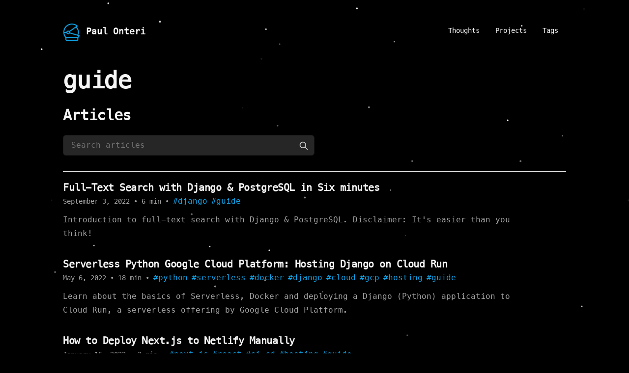

--- FILE ---
content_type: text/html; charset=utf-8
request_url: https://paulonteri.com/thoughts/tags/guide
body_size: 5967
content:
<!DOCTYPE html><html lang="en"><head><meta charSet="utf-8"/><script type="9bae969ec4e52b4db36b42ff-text/javascript">!function(){try {var d=document.documentElement.classList;d.remove('light','dark');var e=localStorage.getItem('theme');d.add('dark');if("system"===e||(!e&&false)){var t="(prefers-color-scheme: dark)",m=window.matchMedia(t);m.media!==t||m.matches?d.add('dark'):d.add('light')}else if(e) d.add(e)}catch(e){}}()</script><meta content="width=device-width, initial-scale=1" name="viewport"/><link rel="apple-touch-icon" sizes="57x57" href="/favicons/apple-icon-57x57.png"/><link rel="apple-touch-icon" sizes="60x60" href="/favicons/apple-icon-60x60.png"/><link rel="apple-touch-icon" sizes="72x72" href="/favicons/apple-icon-72x72.png"/><link rel="apple-touch-icon" sizes="76x76" href="/favicons/apple-icon-76x76.png"/><link rel="apple-touch-icon" sizes="114x114" href="/favicons/apple-icon-114x114.png"/><link rel="apple-touch-icon" sizes="120x120" href="/favicons/apple-icon-120x120.png"/><link rel="apple-touch-icon" sizes="144x144" href="/favicons/apple-icon-144x144.png"/><link rel="apple-touch-icon" sizes="152x152" href="/favicons/apple-icon-152x152.png"/><link rel="apple-touch-icon" sizes="180x180" href="/favicons/apple-icon-180x180.png"/><link rel="icon" type="image/png" sizes="192x192" href="/favicons/android-icon-192x192.png"/><link rel="icon" type="image/png" sizes="32x32" href="/favicons/favicon-32x32.png"/><link rel="icon" type="image/png" sizes="96x96" href="/favicons/favicon-96x96.png"/><link rel="icon" type="image/png" sizes="16x16" href="/favicons/favicon-16x16.png"/><link rel="manifest" href="/favicons/manifest.json"/><meta name="msapplication-TileColor" content="#ffffff"/><meta name="msapplication-TileImage" content="/ms-icon-144x144.png"/><meta name="theme-color" content="#ffffff"/><meta name="twitter:card" content="summary_large_image"/><meta name="twitter:site" content="@paulonteri"/><meta name="twitter:creator" content="@paulonteri"/><meta property="og:type" content="website"/><meta property="og:locale" content="en-US"/><meta property="og:site_name" content="Paul Onteri"/><link rel="preload" as="image" href="/images/logo.small.png" fetchpriority="high"/><title>guide tag | Paul Onteri</title><meta name="robots" content="index,follow"/><meta name="googlebot" content="index,follow"/><meta name="description" content="Posts relating to the guide tag"/><meta property="og:title" content="guide tag"/><meta property="og:description" content="Posts relating to the guide tag"/><meta property="og:url" content="https://paulonteri.com/thoughts/tags/guide"/><meta property="og:image" content="https://paulonteri.com/images/twitter-card.png"/><link rel="canonical" href="https://paulonteri.com/thoughts/tags/guide"/><link rel="alternate" type="application/rss+xml" title="guide - RSS feed" href="https://paulonteri.com/thoughts/tags/guide/feed.xml"/><meta name="next-head-count" content="37"/><link rel="apple-touch-icon" sizes="76x76" href="/favicons/apple-touch-icon.png"/><link rel="icon" type="image/png" sizes="32x32" href="/favicons/favicon-32x32.png"/><link rel="icon" type="image/png" sizes="16x16" href="/favicons/favicon-16x16.png"/><link rel="manifest" href="/favicons/site.webmanifest"/><link rel="mask-icon" href="/favicons/safari-pinned-tab.svg" color="#5bbad5"/><meta name="msapplication-TileColor" content="#000000"/><meta name="theme-color" content="#000000"/><link rel="alternate" type="application/rss+xml" href="/feed.xml"/><link rel="preload" href="/_next/static/css/67a8104c646b77ed.css" as="style"/><link rel="stylesheet" href="/_next/static/css/67a8104c646b77ed.css" data-n-g=""/><noscript data-n-css=""></noscript><script defer="" nomodule="" src="/_next/static/chunks/polyfills-c67a75d1b6f99dc8.js" type="9bae969ec4e52b4db36b42ff-text/javascript"></script><script defer="" src="/_next/static/chunks/868.7aa2bdbbacfa6cc2.js" type="9bae969ec4e52b4db36b42ff-text/javascript"></script><script defer="" src="/_next/static/chunks/369.1ae569a94038e30b.js" type="9bae969ec4e52b4db36b42ff-text/javascript"></script><script src="/_next/static/chunks/webpack-72c19d3da75daa60.js" defer="" type="9bae969ec4e52b4db36b42ff-text/javascript"></script><script src="/_next/static/chunks/framework-73b8966a3c579ab0.js" defer="" type="9bae969ec4e52b4db36b42ff-text/javascript"></script><script src="/_next/static/chunks/main-7f2dd89c5ade6a07.js" defer="" type="9bae969ec4e52b4db36b42ff-text/javascript"></script><script src="/_next/static/chunks/pages/_app-d99dfa9a0a31fc43.js" defer="" type="9bae969ec4e52b4db36b42ff-text/javascript"></script><script src="/_next/static/chunks/804-11c8769dd66849af.js" defer="" type="9bae969ec4e52b4db36b42ff-text/javascript"></script><script src="/_next/static/chunks/320-129d6051e6910732.js" defer="" type="9bae969ec4e52b4db36b42ff-text/javascript"></script><script src="/_next/static/chunks/406-417603a6d14b17cf.js" defer="" type="9bae969ec4e52b4db36b42ff-text/javascript"></script><script src="/_next/static/chunks/pages/thoughts/tags/%5Btag%5D-d9218cb22e335b0c.js" defer="" type="9bae969ec4e52b4db36b42ff-text/javascript"></script><script src="/_next/static/bqHp22KL6Ik_0lKW82sXi/_buildManifest.js" defer="" type="9bae969ec4e52b4db36b42ff-text/javascript"></script><script src="/_next/static/bqHp22KL6Ik_0lKW82sXi/_ssgManifest.js" defer="" type="9bae969ec4e52b4db36b42ff-text/javascript"></script></head><body class="antialiased bg-black text-white dark:bg-black dark:text-white"><div id="__next"><div class="max-w-3xl px-4 mx-auto sm:px-6 xl:max-w-5xl xl:px-0"><div class="flex flex-col justify-between h-screen"><header class="flex items-center justify-between py-10"><div><a aria-label="Paul Onteri" href="/"><div class="flex items-center justify-between"><div class="mr-3 mt-2"><img alt="Picture of the author" fetchpriority="high" width="35" height="35" decoding="async" data-nimg="1" style="color:transparent" src="/images/logo.small.png"/></div><div class="hidden h-6 text-xl font-semibold sm:block">Paul Onteri</div></div></a></div><div class="flex items-center text-base leading-5"><div class="hidden sm:block"><a class="p-1 font-medium text-gray-900 sm:p-4 dark:text-gray-100" href="/thoughts">Thoughts</a><a class="p-1 font-medium text-gray-900 sm:p-4 dark:text-gray-100" href="/projects">Projects</a><a class="p-1 font-medium text-gray-900 sm:p-4 dark:text-gray-100" href="/thoughts/tags">Tags</a></div><div class="sm:hidden"><button type="button" class="w-8 h-8 py-1 ml-1 mr-1 rounded" aria-label="Toggle Menu"><svg xmlns="http://www.w3.org/2000/svg" viewBox="0 0 20 20" fill="currentColor" class="text-gray-900 dark:text-gray-100"><path fill-rule="evenodd" d="M3 5a1 1 0 011-1h12a1 1 0 110 2H4a1 1 0 01-1-1zM3 10a1 1 0 011-1h12a1 1 0 110 2H4a1 1 0 01-1-1zM3 15a1 1 0 011-1h12a1 1 0 110 2H4a1 1 0 01-1-1z" clip-rule="evenodd"></path></svg></button><div class="fixed w-full h-full top-24 right-0 bg-gray-200 dark:bg-gray-800 opacity-95 z-10 transform ease-in-out duration-300 translate-x-full"><button type="button" aria-label="toggle modal" class="fixed w-full h-full cursor-auto focus:outline-none"></button><nav class="fixed h-full mt-8"><div class="px-12 py-4"><a class="text-2xl font-bold tracking-widest text-gray-900 dark:text-gray-100" href="/thoughts">Thoughts</a></div><div class="px-12 py-4"><a class="text-2xl font-bold tracking-widest text-gray-900 dark:text-gray-100" href="/projects">Projects</a></div><div class="px-12 py-4"><a class="text-2xl font-bold tracking-widest text-gray-900 dark:text-gray-100" href="/thoughts/tags">Tags</a></div></nav></div></div></div></header><main class="mb-auto"><div class="divide-y"><div class="pt-3 pb-8 space-y-2 md:space-y-5"><h1 class="mb-6 font-extrabold leading-12 tracking-tight text-gray-900 dark:text-gray-100 sm:text-4xl sm:leading-10 md:text-6xl md:leading-14">guide</h1><h2 class="my-4 font-extrabold leading-6 tracking-tight text-gray-900 dark:text-gray-100 sm:text-2xl sm:leading-8 md:text-4xl md:leading-10">Articles</h2><div class="relative max-w-lg"><input aria-label="Search articles" type="text" placeholder="Search articles" class="block w-full px-4 py-2 text-gray-900 bg-white border border-gray-300 rounded-md dark:border-gray-900 focus:ring-primary-500 focus:border-primary-500 dark:bg-gray-800 dark:text-gray-100"/><svg class="absolute w-5 h-5 text-gray-400 right-3 top-3 dark:text-gray-300" xmlns="http://www.w3.org/2000/svg" fill="none" viewBox="0 0 24 24" stroke="currentColor"><path stroke-linecap="round" stroke-linejoin="round" stroke-width="2" d="M21 21l-6-6m2-5a7 7 0 11-14 0 7 7 0 0114 0z"></path></svg></div></div><ul><li class="py-4"><article class="space-y-2 xl:grid xl:grid-cols-3 xl:space-y-0 xl:items-baseline xl:pr-24 "><div class="space-y-3 xl:col-span-3"><div><h3 class="text-2xl font-bold leading-8 tracking-tight"><a class="text-gray-900 dark:text-gray-100" href="/thoughts/full-text-search-django">Full-Text Search with Django &amp; PostgreSQL in Six minutes</a></h3><div class="flex flex-wrap"><dl class=""><dt class="sr-only">Published on</dt><dd class="text-base font-medium leading-6 text-gray-500 dark:text-gray-400"><time dateTime="2022-09-03T00:00:00.000Z">September 3, 2022</time></dd></dl><div class="text-base font-medium leading-6 text-gray-500 dark:text-gray-400 mx-2"> • </div><dl class=""><dt class="sr-only">Reading time in minutes</dt><dd class="text-base font-medium leading-6 text-gray-500 dark:text-gray-400">6 min</dd></dl><div class="text-base font-medium leading-6 text-gray-500 dark:text-gray-400 mx-2"> • </div><a class="mr-2 font-medium text-primary-500 hover:text-primary-600 dark:hover:text-primary-400" href="/thoughts/tags/django">#<!-- -->django</a><a class="mr-2 font-medium text-primary-500 hover:text-primary-600 dark:hover:text-primary-400" href="/thoughts/tags/guide">#<!-- -->guide</a></div></div><div><p class="prose text-gray-500 max-w-none dark:text-gray-400">Introduction to full-text search with Django &amp; PostgreSQL. Disclaimer: It&#x27;s easier than you think!</p></div></div></article></li><li class="py-4"><article class="space-y-2 xl:grid xl:grid-cols-3 xl:space-y-0 xl:items-baseline xl:pr-24 "><div class="space-y-3 xl:col-span-3"><div><h3 class="text-2xl font-bold leading-8 tracking-tight"><a class="text-gray-900 dark:text-gray-100" href="/thoughts/serverless-python-cloud-run">Serverless Python Google Cloud Platform: Hosting Django on Cloud Run</a></h3><div class="flex flex-wrap"><dl class=""><dt class="sr-only">Published on</dt><dd class="text-base font-medium leading-6 text-gray-500 dark:text-gray-400"><time dateTime="2022-05-06T00:00:00.000Z">May 6, 2022</time></dd></dl><div class="text-base font-medium leading-6 text-gray-500 dark:text-gray-400 mx-2"> • </div><dl class=""><dt class="sr-only">Reading time in minutes</dt><dd class="text-base font-medium leading-6 text-gray-500 dark:text-gray-400">18 min</dd></dl><div class="text-base font-medium leading-6 text-gray-500 dark:text-gray-400 mx-2"> • </div><a class="mr-2 font-medium text-primary-500 hover:text-primary-600 dark:hover:text-primary-400" href="/thoughts/tags/python">#<!-- -->python</a><a class="mr-2 font-medium text-primary-500 hover:text-primary-600 dark:hover:text-primary-400" href="/thoughts/tags/serverless">#<!-- -->serverless</a><a class="mr-2 font-medium text-primary-500 hover:text-primary-600 dark:hover:text-primary-400" href="/thoughts/tags/docker">#<!-- -->docker</a><a class="mr-2 font-medium text-primary-500 hover:text-primary-600 dark:hover:text-primary-400" href="/thoughts/tags/django">#<!-- -->django</a><a class="mr-2 font-medium text-primary-500 hover:text-primary-600 dark:hover:text-primary-400" href="/thoughts/tags/cloud">#<!-- -->cloud</a><a class="mr-2 font-medium text-primary-500 hover:text-primary-600 dark:hover:text-primary-400" href="/thoughts/tags/gcp">#<!-- -->gcp</a><a class="mr-2 font-medium text-primary-500 hover:text-primary-600 dark:hover:text-primary-400" href="/thoughts/tags/hosting">#<!-- -->hosting</a><a class="mr-2 font-medium text-primary-500 hover:text-primary-600 dark:hover:text-primary-400" href="/thoughts/tags/guide">#<!-- -->guide</a></div></div><div><p class="prose text-gray-500 max-w-none dark:text-gray-400">Learn about the basics of Serverless, Docker and deploying a Django (Python) application to Cloud Run, a serverless offering by Google Cloud Platform.</p></div></div></article></li><li class="py-4"><article class="space-y-2 xl:grid xl:grid-cols-3 xl:space-y-0 xl:items-baseline xl:pr-24 "><div class="space-y-3 xl:col-span-3"><div><h3 class="text-2xl font-bold leading-8 tracking-tight"><a class="text-gray-900 dark:text-gray-100" href="/thoughts/how-to/deploy-nextjs-to-netlify-manually">How to Deploy Next.js to Netlify Manually</a></h3><div class="flex flex-wrap"><dl class=""><dt class="sr-only">Published on</dt><dd class="text-base font-medium leading-6 text-gray-500 dark:text-gray-400"><time dateTime="2022-01-15T00:00:00.000Z">January 15, 2022</time></dd></dl><div class="text-base font-medium leading-6 text-gray-500 dark:text-gray-400 mx-2"> • </div><dl class=""><dt class="sr-only">Reading time in minutes</dt><dd class="text-base font-medium leading-6 text-gray-500 dark:text-gray-400">2 min</dd></dl><div class="text-base font-medium leading-6 text-gray-500 dark:text-gray-400 mx-2"> • </div><a class="mr-2 font-medium text-primary-500 hover:text-primary-600 dark:hover:text-primary-400" href="/thoughts/tags/nextjs">#<!-- -->next.js</a><a class="mr-2 font-medium text-primary-500 hover:text-primary-600 dark:hover:text-primary-400" href="/thoughts/tags/react">#<!-- -->react</a><a class="mr-2 font-medium text-primary-500 hover:text-primary-600 dark:hover:text-primary-400" href="/thoughts/tags/ci-cd">#<!-- -->ci-cd</a><a class="mr-2 font-medium text-primary-500 hover:text-primary-600 dark:hover:text-primary-400" href="/thoughts/tags/hosting">#<!-- -->hosting</a><a class="mr-2 font-medium text-primary-500 hover:text-primary-600 dark:hover:text-primary-400" href="/thoughts/tags/guide">#<!-- -->guide</a></div></div><div><p class="prose text-gray-500 max-w-none dark:text-gray-400">How to build and deploy a Next.js app to Netlify manually (via the command line or in CI).</p></div></div></article></li><li class="py-4"><article class="space-y-2 xl:grid xl:grid-cols-3 xl:space-y-0 xl:items-baseline xl:pr-24 "><div class="space-y-3 xl:col-span-3"><div><h3 class="text-2xl font-bold leading-8 tracking-tight"><a class="text-gray-900 dark:text-gray-100" href="/thoughts/serverless-python-on-azure-django-with-app-service">Serverless Python on Azure: Django with App Service</a></h3><div class="flex flex-wrap"><dl class=""><dt class="sr-only">Published on</dt><dd class="text-base font-medium leading-6 text-gray-500 dark:text-gray-400"><time dateTime="2020-09-13T00:00:00.000Z">September 13, 2020</time></dd></dl><div class="text-base font-medium leading-6 text-gray-500 dark:text-gray-400 mx-2"> • </div><dl class=""><dt class="sr-only">Reading time in minutes</dt><dd class="text-base font-medium leading-6 text-gray-500 dark:text-gray-400">9 min</dd></dl><div class="text-base font-medium leading-6 text-gray-500 dark:text-gray-400 mx-2"> • </div><a class="mr-2 font-medium text-primary-500 hover:text-primary-600 dark:hover:text-primary-400" href="/thoughts/tags/django">#<!-- -->django</a><a class="mr-2 font-medium text-primary-500 hover:text-primary-600 dark:hover:text-primary-400" href="/thoughts/tags/azure">#<!-- -->azure</a><a class="mr-2 font-medium text-primary-500 hover:text-primary-600 dark:hover:text-primary-400" href="/thoughts/tags/serverless">#<!-- -->serverless</a><a class="mr-2 font-medium text-primary-500 hover:text-primary-600 dark:hover:text-primary-400" href="/thoughts/tags/guide">#<!-- -->guide</a><a class="mr-2 font-medium text-primary-500 hover:text-primary-600 dark:hover:text-primary-400" href="/thoughts/tags/cloud">#<!-- -->cloud</a><a class="mr-2 font-medium text-primary-500 hover:text-primary-600 dark:hover:text-primary-400" href="/thoughts/tags/python">#<!-- -->python</a><a class="mr-2 font-medium text-primary-500 hover:text-primary-600 dark:hover:text-primary-400" href="/thoughts/tags/hosting">#<!-- -->hosting</a></div></div><div><p class="prose text-gray-500 max-w-none dark:text-gray-400">The basics of deploying a basic Django (Python) application to Azure App Service, a serverless offering by Microsoft Azure.</p></div></div></article></li><li class="py-4"><article class="space-y-2 xl:grid xl:grid-cols-3 xl:space-y-0 xl:items-baseline xl:pr-24 "><div class="space-y-3 xl:col-span-3"><div><h3 class="text-2xl font-bold leading-8 tracking-tight"><a class="text-gray-900 dark:text-gray-100" href="/thoughts/how-to-contribute-to-open-source-software-with-git-github">How to contribute to Open-Source Software with Git &amp; GitHub</a></h3><div class="flex flex-wrap"><dl class=""><dt class="sr-only">Published on</dt><dd class="text-base font-medium leading-6 text-gray-500 dark:text-gray-400"><time dateTime="2020-02-27T00:00:00.000Z">February 27, 2020</time></dd></dl><div class="text-base font-medium leading-6 text-gray-500 dark:text-gray-400 mx-2"> • </div><dl class=""><dt class="sr-only">Reading time in minutes</dt><dd class="text-base font-medium leading-6 text-gray-500 dark:text-gray-400">17 min</dd></dl><div class="text-base font-medium leading-6 text-gray-500 dark:text-gray-400 mx-2"> • </div><a class="mr-2 font-medium text-primary-500 hover:text-primary-600 dark:hover:text-primary-400" href="/thoughts/tags/open-source">#<!-- -->open-source</a><a class="mr-2 font-medium text-primary-500 hover:text-primary-600 dark:hover:text-primary-400" href="/thoughts/tags/git">#<!-- -->git</a><a class="mr-2 font-medium text-primary-500 hover:text-primary-600 dark:hover:text-primary-400" href="/thoughts/tags/github">#<!-- -->github</a><a class="mr-2 font-medium text-primary-500 hover:text-primary-600 dark:hover:text-primary-400" href="/thoughts/tags/guide">#<!-- -->guide</a><a class="mr-2 font-medium text-primary-500 hover:text-primary-600 dark:hover:text-primary-400" href="/thoughts/tags/beginner">#<!-- -->beginner</a><a class="mr-2 font-medium text-primary-500 hover:text-primary-600 dark:hover:text-primary-400" href="/thoughts/tags/ci-cd">#<!-- -->ci-cd</a></div></div><div><p class="prose text-gray-500 max-w-none dark:text-gray-400">Beginner friendly intro on why and how to contribute to open-source software.</p></div></div></article></li></ul></div><div id="tsparticles"><canvas style="overflow:hidden;width:100%;height:100%"></canvas></div></main><footer><hr class="mt-4"/><div class="flex items-center justify-center pt-12"><div><div class="pb-1 text-lg font-semibold text-gray-800 dark:text-gray-100">Subscribe to the newsletter</div><form class="flex flex-col sm:flex-row"><div><label class="sr-only" for="email-input">Email address</label><input autoComplete="email" class="logo-image-for-cursor px-4 rounded-md w-72 dark:bg-black focus:outline-none focus:ring-2 focus:border-transparent focus:ring-primary-600" id="email-input" name="email" placeholder="elon@teslamotors.com" required="" type="email"/></div><div class="flex w-full mt-2 rounded-md shadow-sm sm:mt-0 sm:ml-3"><button class="py-2 sm:py-0 w-full bg-primary-500 px-4 rounded-md font-medium text-white hover:bg-primary-700 dark:hover:bg-primary-400 focus:outline-none focus:ring-2 focus:ring-offset-2 focus:ring-primary-600 dark:ring-offset-black" type="submit">Subscribe</button></div></form></div></div><div class="flex flex-col items-center mt-16 mb-8"><div class="flex mb-5 space-x-4"><a class="text-sm text-gray-500 transition hover:text-gray-600" target="_blank" rel="noopener noreferrer" href="/cdn-cgi/l/email-protection#97faf2d7e7f6e2fbf8f9e3f2e5feb9f4f8fa"><span class="sr-only">mail</span><svg viewBox="0 0 20 20" class="fill-current text-gray-700 dark:text-gray-200 hover:text-primary-500 dark:hover:text-primary-400 h-6 w-6"><path d="M2.003 5.884 10 9.882l7.997-3.998A2 2 0 0 0 16 4H4a2 2 0 0 0-1.997 1.884z"></path><path d="m18 8.118-8 4-8-4V14a2 2 0 0 0 2 2h12a2 2 0 0 0 2-2V8.118z"></path></svg></a><a class="text-sm text-gray-500 transition hover:text-gray-600" target="_blank" rel="noopener noreferrer" href="https://github.com/paulonteri"><span class="sr-only">github</span><svg viewBox="0 0 24 24" class="fill-current text-gray-700 dark:text-gray-200 hover:text-primary-500 dark:hover:text-primary-400 h-6 w-6"><path d="M12 .297c-6.63 0-12 5.373-12 12 0 5.303 3.438 9.8 8.205 11.385.6.113.82-.258.82-.577 0-.285-.01-1.04-.015-2.04-3.338.724-4.042-1.61-4.042-1.61C4.422 18.07 3.633 17.7 3.633 17.7c-1.087-.744.084-.729.084-.729 1.205.084 1.838 1.236 1.838 1.236 1.07 1.835 2.809 1.305 3.495.998.108-.776.417-1.305.76-1.605-2.665-.3-5.466-1.332-5.466-5.93 0-1.31.465-2.38 1.235-3.22-.135-.303-.54-1.523.105-3.176 0 0 1.005-.322 3.3 1.23.96-.267 1.98-.399 3-.405 1.02.006 2.04.138 3 .405 2.28-1.552 3.285-1.23 3.285-1.23.645 1.653.24 2.873.12 3.176.765.84 1.23 1.91 1.23 3.22 0 4.61-2.805 5.625-5.475 5.92.42.36.81 1.096.81 2.22 0 1.606-.015 2.896-.015 3.286 0 .315.21.69.825.57C20.565 22.092 24 17.592 24 12.297c0-6.627-5.373-12-12-12"></path></svg></a><a class="text-sm text-gray-500 transition hover:text-gray-600" target="_blank" rel="noopener noreferrer" href="https://www.linkedin.com/in/paulonteri"><span class="sr-only">linkedin</span><svg viewBox="0 0 24 24" class="fill-current text-gray-700 dark:text-gray-200 hover:text-primary-500 dark:hover:text-primary-400 h-6 w-6"><path d="M20.447 20.452h-3.554v-5.569c0-1.328-.027-3.037-1.852-3.037-1.853 0-2.136 1.445-2.136 2.939v5.667H9.351V9h3.414v1.561h.046c.477-.9 1.637-1.85 3.37-1.85 3.601 0 4.267 2.37 4.267 5.455v6.286zM5.337 7.433a2.062 2.062 0 0 1-2.063-2.065 2.064 2.064 0 1 1 2.063 2.065zm1.782 13.019H3.555V9h3.564v11.452zM22.225 0H1.771C.792 0 0 .774 0 1.729v20.542C0 23.227.792 24 1.771 24h20.451C23.2 24 24 23.227 24 22.271V1.729C24 .774 23.2 0 22.222 0h.003z"></path></svg></a><a class="text-sm text-gray-500 transition hover:text-gray-600" target="_blank" rel="noopener noreferrer" href="https://twitter.com/paulonteri"><span class="sr-only">twitter</span><svg viewBox="0 0 24 24" class="fill-current text-gray-700 dark:text-gray-200 hover:text-primary-500 dark:hover:text-primary-400 h-6 w-6"><path d="M23.953 4.57a10 10 0 0 1-2.825.775 4.958 4.958 0 0 0 2.163-2.723c-.951.555-2.005.959-3.127 1.184a4.92 4.92 0 0 0-8.384 4.482C7.69 8.095 4.067 6.13 1.64 3.162a4.822 4.822 0 0 0-.666 2.475c0 1.71.87 3.213 2.188 4.096a4.904 4.904 0 0 1-2.228-.616v.06a4.923 4.923 0 0 0 3.946 4.827 4.996 4.996 0 0 1-2.212.085 4.936 4.936 0 0 0 4.604 3.417 9.867 9.867 0 0 1-6.102 2.105c-.39 0-.779-.023-1.17-.067a13.995 13.995 0 0 0 7.557 2.209c9.053 0 13.998-7.496 13.998-13.985 0-.21 0-.42-.015-.63A9.935 9.935 0 0 0 24 4.59z"></path></svg></a></div><div class="flex mb-3 space-x-2 text-sm text-gray-500 dark:text-gray-400"><a href="/">Home</a><div> • </div><a href="/now">Now</a><div> • </div><a href="/thoughts">Thoughts</a><div> • </div><a href="/projects">Projects</a><div> • </div><a target="_blank" rel="noopener noreferrer" href="/feed.xml">RSS</a><div> • </div><a target="_blank" rel="noopener noreferrer" href="https://app.usefathom.com/share/ljybneuk/paulonteri.com?page=1&amp;range=all_time&amp;sort=visitors%3Adesc">Analytics</a></div><div class="flex mb-3 space-x-2 text-sm text-gray-500 dark:text-gray-400"></div><div class="flex mb-3 space-x-2 text-sm text-gray-500 dark:text-gray-400"><div>©2024</div><div> • </div><a href="/">Paul Onteri</a></div></div></footer></div></div></div><script data-cfasync="false" src="/cdn-cgi/scripts/5c5dd728/cloudflare-static/email-decode.min.js"></script><script id="__NEXT_DATA__" type="application/json">{"props":{"pageProps":{"posts":[{"title":"Full-Text Search with Django \u0026 PostgreSQL in Six minutes","date":"2022-09-03T00:00:00.000Z","tags":["django","guide"],"draft":false,"summary":"Introduction to full-text search with Django \u0026 PostgreSQL. Disclaimer: It's easier than you think!","images":["/images/thoughts/full-text-search-django/intro.jpg"],"layout":"PostSimple","allowComments":false,"isFeatured":false,"readingTime":{"text":"7 min read","minutes":6.24,"time":374400,"words":1248},"slug":"full-text-search-django"},{"title":"Serverless Python Google Cloud Platform: Hosting Django on Cloud Run","date":"2022-05-06T00:00:00.000Z","tags":["python","serverless","docker","django","cloud","gcp","hosting","guide"],"draft":false,"summary":"Learn about the basics of Serverless, Docker and deploying a Django (Python) application to Cloud Run, a serverless offering by Google Cloud Platform.","images":["/images/thoughts/serverless-python-cloud-run/Untitled.png"],"layout":"PostSimple","allowComments":false,"isFeatured":true,"readingTime":{"text":"19 min read","minutes":18.365,"time":1101900,"words":3673},"slug":"serverless-python-cloud-run"},{"title":"How to Deploy Next.js to Netlify Manually","date":"2022-01-15T00:00:00.000Z","tags":["next.js","react","ci-cd","hosting","guide"],"draft":false,"summary":"How to build and deploy a Next.js app to Netlify manually (via the command line or in CI).","images":["/images/thoughts/developer-stressed.png"],"layout":"PostLayout","allowComments":false,"isFeatured":false,"readingTime":{"text":"2 min read","minutes":1.715,"time":102900,"words":343},"slug":"how-to/deploy-nextjs-to-netlify-manually"},{"title":"Serverless Python on Azure: Django with App Service","date":"2020-09-13T00:00:00.000Z","tags":["django","azure","serverless","guide","cloud","python","hosting"],"draft":false,"summary":"The basics of deploying a basic Django (Python) application to Azure App Service, a serverless offering by Microsoft Azure.","images":["/images/thoughts/92gz52KKp.jpeg"],"layout":"PostSimple","allowComments":false,"isFeatured":true,"readingTime":{"text":"10 min read","minutes":9.105,"time":546300,"words":1821},"slug":"serverless-python-on-azure-django-with-app-service"},{"title":"How to contribute to Open-Source Software with Git \u0026 GitHub","date":"2020-02-27T00:00:00.000Z","tags":["open-source","git","github","guide","beginner","ci-cd"],"draft":false,"summary":"Beginner friendly intro on why and how to contribute to open-source software.","images":["/images/thoughts/YuA84Bmyj.jpeg"],"layout":"PostSimple","allowComments":false,"isFeatured":true,"readingTime":{"text":"18 min read","minutes":17.165,"time":1029900,"words":3433},"slug":"how-to-contribute-to-open-source-software-with-git-github"}],"projects":[],"tag":"guide"},"__N_SSG":true},"page":"/thoughts/tags/[tag]","query":{"tag":"guide"},"buildId":"bqHp22KL6Ik_0lKW82sXi","isFallback":false,"dynamicIds":[99369],"gsp":true,"scriptLoader":[]}</script><script src="/cdn-cgi/scripts/7d0fa10a/cloudflare-static/rocket-loader.min.js" data-cf-settings="9bae969ec4e52b4db36b42ff-|49" defer></script><script defer src="https://static.cloudflareinsights.com/beacon.min.js/vcd15cbe7772f49c399c6a5babf22c1241717689176015" integrity="sha512-ZpsOmlRQV6y907TI0dKBHq9Md29nnaEIPlkf84rnaERnq6zvWvPUqr2ft8M1aS28oN72PdrCzSjY4U6VaAw1EQ==" data-cf-beacon='{"version":"2024.11.0","token":"10c277b156194464ab7d4b3dc46bebd3","r":1,"server_timing":{"name":{"cfCacheStatus":true,"cfEdge":true,"cfExtPri":true,"cfL4":true,"cfOrigin":true,"cfSpeedBrain":true},"location_startswith":null}}' crossorigin="anonymous"></script>
</body></html>

--- FILE ---
content_type: application/javascript; charset=utf-8
request_url: https://paulonteri.com/_next/static/chunks/369.1ae569a94038e30b.js
body_size: -268
content:
"use strict";(self.webpackChunk_N_E=self.webpackChunk_N_E||[]).push([[369],{99369:function(e,a,n){n.r(a);var l=n(85893),o=n(26868),i=n.n(o);let t=e=>{let{numberOfStars:a=30,numberOfStarLives:n=5}=e,o=e=>{console.log(e)},t=e=>{console.log(e)};return(0,l.jsx)(i(),{id:"tsparticles",init:o,loaded:t,options:{fullScreen:{enable:!0,zIndex:-1},fpsLimit:120,particles:{number:{value:a,density:{enable:!0,value_area:800}},color:{value:"#fff"},life:{duration:{value:7,sync:!1},count:n},opacity:{value:{min:.1,max:1},animation:{enable:!0,speed:1}},size:{value:{min:1,max:2},random:!0},move:{enable:!0,speed:1,random:!0,size:!0}},interactivity:{events:{onHover:{enable:!0,mode:"trail"},resize:!0},modes:{trail:{delay:.5,pauseOnStop:!0,quantity:4}}},background:{color:"#000"}},style:{overflow:"hidden"}})};a.default=t}}]);

--- FILE ---
content_type: application/javascript; charset=utf-8
request_url: https://paulonteri.com/_next/static/chunks/406-417603a6d14b17cf.js
body_size: 5666
content:
(self.webpackChunk_N_E=self.webpackChunk_N_E||[]).push([[406],{26494:function(e,r,t){"use strict";var a=t(85893),s=t(25675),l=t.n(s);let i=e=>{let{src:r,...t}=e;return(0,a.jsx)(l(),{...t,src:r,unoptimized:r&&r.endsWith(".gif")})};r.Z=i},26609:function(e,r,t){"use strict";t.d(r,{J:function(){return h}});var a=t(85893),s=t(67294),l=t(53194),i=t(26494),d=t(4179);let n=e=>{let{toc:r,fromHeading:t=1,toHeading:s=6,asDisclosure:l=!0,exclude:i=""}=e,d=Array.isArray(i)?RegExp("^("+i.join("|")+")$","i"):RegExp("^("+i+")$","i"),n=r.filter(e=>e.depth>=t&&e.depth<=s&&!d.test(e.value)),c=(0,a.jsx)("ul",{children:n.map(e=>(0,a.jsx)("li",{className:function(e){if(e.depth<t||e.depth.toHeading);else if(e.depth>=6)return"ml-20";else if(e.depth>=5)return"ml-15";else if(4==e.depth)return"ml-10";else if(3==e.depth)return"ml-5";return""}(e),children:(0,a.jsx)("a",{href:e.url,className:"hover:font-bold hover:text-lg hover:no-underline",children:e.value})},e.value))});return(0,a.jsx)(a.Fragment,{children:l?(0,a.jsxs)("details",{open:!0,children:[(0,a.jsx)("summary",{className:"pt-2 pb-2 ml-6 text-xl font-bold",children:"Table of Contents"}),(0,a.jsx)("div",{className:"ml-6",children:c})]}):c})},c=e=>{let r=(0,s.useRef)(null),[t,l]=(0,s.useState)(!1),[i,d]=(0,s.useState)(!1),n=()=>{l(!0)},c=()=>{l(!1),d(!1)},o=()=>{d(!0),navigator.clipboard.writeText(r.current.textContent),setTimeout(()=>{d(!1)},2e3)};return(0,a.jsxs)("div",{ref:r,onMouseEnter:n,onMouseLeave:c,className:"relative",children:[t&&(0,a.jsx)("button",{"aria-label":"Copy code",type:"button",className:"absolute right-2 top-2 w-8 h-8 p-1 rounded border-2 bg-gray-700 dark:bg-gray-800 ".concat(i?"focus:outline-none focus:border-green-400 border-green-400":"border-gray-300"),onClick:o,children:(0,a.jsx)("svg",{xmlns:"http://www.w3.org/2000/svg",viewBox:"0 0 24 24",stroke:"currentColor",fill:"none",className:i?"text-green-400":"text-gray-300",children:i?(0,a.jsx)(a.Fragment,{children:(0,a.jsx)("path",{strokeLinecap:"round",strokeLinejoin:"round",strokeWidth:2,d:"M9 5H7a2 2 0 00-2 2v12a2 2 0 002 2h10a2 2 0 002-2V7a2 2 0 00-2-2h-2M9 5a2 2 0 002 2h2a2 2 0 002-2M9 5a2 2 0 012-2h2a2 2 0 012 2m-6 9l2 2 4-4"})}):(0,a.jsx)(a.Fragment,{children:(0,a.jsx)("path",{strokeLinecap:"round",strokeLinejoin:"round",strokeWidth:2,d:"M9 5H7a2 2 0 00-2 2v12a2 2 0 002 2h10a2 2 0 002-2V7a2 2 0 00-2-2h-2M9 5a2 2 0 002 2h2a2 2 0 002-2M9 5a2 2 0 012-2h2a2 2 0 012 2"})})})}),(0,a.jsx)("pre",{children:e.children})]})};var o=t(43455);let x={Image:i.Z,TOCInline:n,a:d.Z,pre:c,BlogNewsletterForm:o.w,wrapper:e=>{let{components:r,layout:s,...l}=e,i=t(67982)("./".concat(s)).default;return(0,a.jsx)(i,{...l})}},h=e=>{let{layout:r,mdxSource:t,...i}=e,d=(0,s.useMemo)(()=>(0,l.getMDXComponent)(t),[t]);return(0,a.jsx)(d,{layout:r,components:x,...i})}},87603:function(e,r,t){"use strict";t.d(r,{Z:function(){return s}});var a=t(85893);function s(e){let{children:r}=e;return(0,a.jsx)("h1",{className:"font-extrabold leading-9 tracking-tight text-gray-900 dark:text-gray-100 sm:text-4xl sm:leading-10 md:text-5xl md:leading-14",children:r})}},11568:function(e,r,t){"use strict";t.d(r,{Z:function(){return d}});var a=t(85893),s=t(4179),l=t(79603),i=t(76455);function d(e){let{frontMatter:r}=e,{slug:t,date:d,title:n,summary:c,tags:o,readingTime:x}=r;return(0,a.jsx)("article",{className:"space-y-2 xl:grid xl:grid-cols-3 xl:space-y-0 xl:items-baseline xl:pr-24 ",children:(0,a.jsxs)("div",{className:"space-y-3 xl:col-span-3",children:[(0,a.jsxs)("div",{children:[(0,a.jsx)("h3",{className:"text-2xl font-bold leading-8 tracking-tight",children:(0,a.jsx)(s.Z,{href:"/thoughts/".concat(t),className:"text-gray-900 dark:text-gray-100",children:n})}),(0,a.jsxs)("div",{className:"flex flex-wrap",children:[(0,a.jsxs)("dl",{className:"",children:[(0,a.jsx)("dt",{className:"sr-only",children:"Published on"}),(0,a.jsx)("dd",{className:"text-base font-medium leading-6 text-gray-500 dark:text-gray-400",children:(0,a.jsx)("time",{dateTime:d,children:(0,i.Z)(d)})})]}),(0,a.jsx)("div",{className:"text-base font-medium leading-6 text-gray-500 dark:text-gray-400 mx-2",children:" • "}),(0,a.jsxs)("dl",{className:"",children:[(0,a.jsx)("dt",{className:"sr-only",children:"Reading time in minutes"}),(0,a.jsx)("dd",{className:"text-base font-medium leading-6 text-gray-500 dark:text-gray-400",children:"".concat(Math.round(x.minutes)||1," min")})]}),(0,a.jsx)("div",{className:"text-base font-medium leading-6 text-gray-500 dark:text-gray-400 mx-2",children:" • "}),o.map(e=>(0,a.jsx)(l.Z,{text:e},e))]})]}),(0,a.jsx)("div",{children:(0,a.jsx)("p",{className:"prose text-gray-500 max-w-none dark:text-gray-400",children:c})})]})})}},35672:function(e,r,t){"use strict";var a=t(85893),s=t(67294),l=t(30523),i=t.n(l);let d=e=>{let{hasComments:r=!1}=e,[t,l]=(0,s.useState)(!1);(0,s.useEffect)(()=>{i().polyfill();let e=()=>{window.scrollY>50?l(!0):l(!1)};return window.addEventListener("scroll",e),()=>window.removeEventListener("scroll",e)},[]);let d=()=>{window.scrollTo({top:0,behavior:"smooth"})},n=()=>{document.getElementById("comment").scrollIntoView()};return(0,a.jsxs)("div",{className:"fixed flex-col gap-3 left-2 bottom-8 flex z-20",children:[r&&(0,a.jsx)("button",{"aria-label":"Scroll To Comment",type:"button",onClick:n,style:{opacity:t?1:0},className:"p-2 text-gray-500 transition-all bg-gray-200 rounded-full dark:text-gray-400 dark:bg-gray-700 dark:hover:bg-gray-600 hover:bg-gray-300",children:(0,a.jsx)("svg",{className:"w-5 h-5",viewBox:"0 0 20 20",fill:"currentColor",children:(0,a.jsx)("path",{fillRule:"evenodd",d:"M18 10c0 3.866-3.582 7-8 7a8.841 8.841 0 01-4.083-.98L2 17l1.338-3.123C2.493 12.767 2 11.434 2 10c0-3.866 3.582-7 8-7s8 3.134 8 7zM7 9H5v2h2V9zm8 0h-2v2h2V9zM9 9h2v2H9V9z",clipRule:"evenodd"})})}),(0,a.jsx)("button",{"aria-label":"Scroll To Top",type:"button",onClick:d,style:{opacity:t?1:0},className:"p-2 text-gray-500 transition-all bg-gray-200 rounded-full dark:text-gray-400 dark:bg-gray-700 dark:hover:bg-gray-600 hover:bg-gray-300",children:(0,a.jsx)("svg",{className:"w-5 h-5",viewBox:"0 0 20 20",fill:"currentColor",children:(0,a.jsx)("path",{fillRule:"evenodd",d:"M3.293 9.707a1 1 0 010-1.414l6-6a1 1 0 011.414 0l6 6a1 1 0 01-1.414 1.414L11 5.414V17a1 1 0 11-2 0V5.414L4.707 9.707a1 1 0 01-1.414 0z",clipRule:"evenodd"})})})]})};r.Z=d},79603:function(e,r,t){"use strict";var a=t(85893),s=t(41664),l=t.n(s),i=t(52549);let d=e=>{let{text:r}=e;return(0,a.jsx)(l(),{href:"/thoughts/tags/".concat((0,i.Z)(r)),legacyBehavior:!0,children:(0,a.jsxs)("a",{className:"mr-2 font-medium text-primary-500 hover:text-primary-600 dark:hover:text-primary-400",children:["#",r.split(" ").join("-")]})})};r.Z=d},12534:function(e,r,t){"use strict";var a=t(85893),s=t(43042),l=t.n(s),i=t(5152),d=t.n(i);let n=d()(()=>t.e(39).then(t.bind(t,87039)),{loadableGenerated:{webpack:()=>[87039]},ssr:!1}),c=d()(()=>t.e(66).then(t.bind(t,80066)),{loadableGenerated:{webpack:()=>[80066]},ssr:!1}),o=d()(()=>t.e(590).then(t.bind(t,88590)),{loadableGenerated:{webpack:()=>[88590]},ssr:!1}),x=e=>{let r,{frontMatter:t}=e;switch(l().comment.giscusConfig.mapping||l().comment.utterancesConfig.issueTerm){case"pathname":r=t.slug;break;case"url":r=window.location.href;break;case"title":r=t.title}return(0,a.jsxs)("div",{id:"comment",children:[l().comment&&"giscus"===l().comment.provider&&(0,a.jsx)(c,{mapping:r}),l().comment&&"utterances"===l().comment.provider&&(0,a.jsx)(n,{issueTerm:r}),l().comment&&"disqus"===l().comment.provider&&(0,a.jsx)(o,{frontMatter:t})]})};r.Z=x},74305:function(e,r,t){"use strict";t.r(r),t.d(r,{default:function(){return d}});var a=t(85893),s=t(67547),l=t(26494),i=t(56761);function d(e){let{children:r,frontMatter:t}=e,{hideSeo:d,name:n,avatar:c,occupation:o,company:x,email:h,twitter:m,linkedin:u,github:j}=t;return(0,a.jsxs)(a.Fragment,{children:[!d&&(0,a.jsx)(i.jE,{name:n,avatar:c,occupation:o}),(0,a.jsxs)("div",{className:"divide-y",children:[(0,a.jsx)("div",{className:"pt-6 pb-8 space-y-2 md:space-y-5",children:(0,a.jsx)("h1",{className:"font-extrabold leading-9 tracking-tight text-gray-900 dark:text-gray-100 sm:text-4xl sm:leading-10 md:text-6xl md:leading-14",children:n})}),(0,a.jsxs)("div",{className:"items-start space-y-2 xl:grid xl:grid-cols-3 xl:gap-x-8 xl:space-y-0",children:[(0,a.jsxs)("div",{className:"flex flex-col items-center pt-8 space-x-2",children:[(0,a.jsx)(l.Z,{src:c,alt:"avatar",width:130,quality:50,height:130,className:"w-48 h-48 rounded-full logo-image-for-cursor"}),(0,a.jsx)("div",{className:"pt-4 text-gray-500 dark:text-gray-400",children:o}),(0,a.jsx)("div",{className:"text-gray-500 dark:text-gray-400",children:x}),(0,a.jsxs)("div",{className:"flex pt-6 space-x-3",children:[(0,a.jsx)(s.Z,{kind:"mail",href:"mailto:".concat(h)}),(0,a.jsx)(s.Z,{kind:"github",href:j}),(0,a.jsx)(s.Z,{kind:"linkedin",href:u}),(0,a.jsx)(s.Z,{kind:"twitter",href:m})]})]}),(0,a.jsx)("div",{className:"pt-8 pb-8 prose dark:prose-dark max-w-none xl:col-span-2",children:r})]})]})]})}},13900:function(e,r,t){"use strict";t.r(r),t.d(r,{default:function(){return d}});var a=t(85893),s=t(67294);t(4179);var l=t(11568),i=t(26609);function d(e){let{posts:r,title:t,subTitle:d=null,initialDisplayPosts:n=[],pagination:c,projects:o,projectsLayout:x}=e,[h,m]=(0,s.useState)(""),u=r.filter(e=>{let r=e.title+e.summary+e.tags.join(" ");return r.toLowerCase().includes(h.toLowerCase())}),j=n.length>0&&!h?n:u;return(0,a.jsxs)(a.Fragment,{children:[(0,a.jsxs)("div",{className:"divide-y",children:[(0,a.jsxs)("div",{className:"pt-3 pb-8 space-y-2 md:space-y-5",children:[(0,a.jsx)("h1",{className:"mb-6 font-extrabold leading-12 tracking-tight text-gray-900 dark:text-gray-100 sm:text-4xl sm:leading-10 md:text-6xl md:leading-14",children:t}),!x&&d&&(0,a.jsx)("h2",{className:"text-lg leading-7 text-gray-500 dark:text-gray-400",children:d}),x&&(0,a.jsx)("h2",{className:"my-4 font-extrabold leading-6 tracking-tight text-gray-900 dark:text-gray-100 sm:text-2xl sm:leading-8 md:text-4xl md:leading-10",children:"Articles"}),(0,a.jsxs)("div",{className:"relative max-w-lg",children:[(0,a.jsx)("input",{"aria-label":"Search articles",type:"text",onChange:e=>m(e.target.value),placeholder:"Search articles",className:"block w-full px-4 py-2 text-gray-900 bg-white border border-gray-300 rounded-md dark:border-gray-900 focus:ring-primary-500 focus:border-primary-500 dark:bg-gray-800 dark:text-gray-100"}),(0,a.jsx)("svg",{className:"absolute w-5 h-5 text-gray-400 right-3 top-3 dark:text-gray-300",xmlns:"http://www.w3.org/2000/svg",fill:"none",viewBox:"0 0 24 24",stroke:"currentColor",children:(0,a.jsx)("path",{strokeLinecap:"round",strokeLinejoin:"round",strokeWidth:2,d:"M21 21l-6-6m2-5a7 7 0 11-14 0 7 7 0 0114 0z"})})]})]}),(0,a.jsxs)("ul",{children:[!u.length&&"No posts found.",j.map(e=>(0,a.jsx)("li",{className:"py-4",children:(0,a.jsx)(l.Z,{frontMatter:e})},e.slug))]})]}),!!x&&!!o&&!!o.length&&!h&&(0,a.jsxs)("div",{className:"mt-14 ",children:[(0,a.jsx)("h2",{className:"my-4 font-extrabold leading-6 tracking-tight text-gray-900 dark:text-gray-100 sm:text-2xl sm:leading-8 md:text-4xl md:leading-10",children:"Projects"}),(0,a.jsx)("hr",{}),(0,a.jsx)("div",{className:"container pt-6 pb-14",children:(0,a.jsx)("div",{className:"flex flex-wrap -m-4",children:o.map(e=>(0,a.jsx)(i.J,{layout:"ProjectCardHomePageLayout",mdxSource:e.mdxSource,frontMatter:e.frontMatter},e.frontMatter.slug))})})]})]})}},4790:function(e,r,t){"use strict";t.r(r),t.d(r,{default:function(){return Z}});var a=t(85893),s=t(4179),l=t(87603),i=t(33802),d=t(56761),n=t(26494),c=t(79603),o=t(43042),x=t.n(o),h=t(12534),m=t(35672),u=t(46616),j=t(87385),g=t(53597),p=t(37332),y=t(12834),v=t(69275),f=t(75341),b=t(70431),N=t(48137),k=t(66339);let w={weekday:"long",year:"numeric",month:"long",day:"numeric"};function Z(e){let{frontMatter:r,authorDetails:t,next:o,prev:Z,children:L}=e,{slug:C,fileName:M,date:T,title:P,tags:z,images:S,readingTime:R,allowComments:E}=r,A="".concat(x().siteUrl,"/thoughts/").concat(C);return(0,a.jsxs)(i.Z,{children:[(0,a.jsx)(d.Uy,{url:"".concat(x().siteUrl,"/thoughts/").concat(C),authorDetails:t,...r}),(0,a.jsx)(m.Z,{}),(0,a.jsx)("article",{children:(0,a.jsxs)("div",{className:"xl:divide-y xl:divide-gray-200 xl:dark:divide-gray-700",children:[(0,a.jsx)("header",{className:"pt-6 xl:pb-6",children:(0,a.jsxs)("div",{className:"space-y-1 text-center",children:[(0,a.jsx)("dl",{className:"space-y-10",children:(0,a.jsxs)("div",{children:[(0,a.jsx)("dt",{className:"sr-only ",children:"Published on and Reading time"}),(0,a.jsx)("dd",{className:"text-base font-medium leading-6 text-gray-500 dark:text-gray-400",children:(0,a.jsxs)("p",{children:[(0,a.jsx)("time",{dateTime:T,children:new Date(T).toLocaleDateString(x().locale,w)})," - ".concat(R.text," (").concat(R.words," words)")," "]})})]})}),(0,a.jsx)("div",{children:(0,a.jsx)(l.Z,{children:P})})]})}),(0,a.jsxs)("div",{className:"pb-8 divide-y divide-gray-200 xl:divide-y-0 dark:divide-gray-700 xl:grid xl:grid-cols-4 xl:gap-x-6",style:{gridTemplateRows:"auto 1fr"},children:[(0,a.jsxs)("dl",{className:"pt-6 pb-10 xl:pt-11 xl:border-b xl:border-gray-200 xl:dark:border-gray-700",children:[(0,a.jsx)("dt",{className:"sr-only",children:"Authors"}),(0,a.jsx)("dd",{children:(0,a.jsx)("ul",{className:"flex justify-center space-x-8 xl:block sm:space-x-12 xl:space-x-0 xl:space-y-8",children:t.map(e=>(0,a.jsxs)("li",{className:"flex items-center space-x-2",children:[e.avatar&&(0,a.jsx)(s.Z,{href:"/about",children:(0,a.jsx)(n.Z,{src:e.avatar,width:"38px",height:"38px",alt:"avatar",className:"w-10 h-10 rounded-full logo-image-for-cursor",quality:1})}),(0,a.jsxs)("dl",{className:"text-sm font-medium leading-5 whitespace-nowrap",children:[(0,a.jsx)("dt",{className:"sr-only",children:"Name"}),(0,a.jsx)("dd",{className:"text-gray-900 dark:text-gray-100",children:e.name}),(0,a.jsx)("dt",{className:"sr-only",children:"Twitter"}),(0,a.jsx)("dd",{children:e.twitter&&(0,a.jsx)(s.Z,{href:e.twitter,className:"text-primary-500 hover:text-primary-600 dark:hover:text-primary-400",children:e.twitter.replace("https://twitter.com/","@")})})]})]},e.name))})})]}),(0,a.jsxs)("div",{className:"divide-y divide-gray-200 dark:divide-gray-700 xl:pb-0 xl:col-span-3 xl:row-span-2",children:[(0,a.jsxs)("div",{className:"pt-10 pb-12 prose dark:prose-dark max-w-none",children:[L,(0,a.jsx)("p",{className:"mt-14",children:"BOCTAOE ✌️"})]}),E&&(0,a.jsx)(h.Z,{frontMatter:r})]}),(0,a.jsxs)("footer",{children:[(0,a.jsxs)("div",{className:"text-sm font-medium leading-5 divide-gray-200 xl:divide-y dark:divide-gray-700 xl:col-start-1 xl:row-start-2",children:[z&&(0,a.jsxs)("div",{className:"py-4 xl:py-8",children:[(0,a.jsx)("h2",{className:"text-xs tracking-wide text-gray-500 uppercase dark:text-gray-400",children:"Tags"}),(0,a.jsx)("div",{className:"flex flex-wrap",children:z.map(e=>(0,a.jsx)(c.Z,{text:e},e))})]}),(0,a.jsxs)("div",{className:"my-4 py-4",children:[(0,a.jsx)("h2",{className:"text-xs tracking-wide text-gray-500 uppercase dark:text-gray-400",children:"Share"}),(0,a.jsxs)("div",{className:" mt-2 flex flex-row justify-start",children:[(0,a.jsx)(u.Z,{url:A,title:P,className:"mr-4",children:(0,a.jsx)(j.Z,{size:30,round:!0})}),(0,a.jsx)(g.Z,{url:A,className:"mr-4",children:(0,a.jsx)(p.Z,{size:30,round:!0})}),(0,a.jsx)(y.Z,{url:A,title:P,separator:":: ",className:"mr-4",children:(0,a.jsx)(v.Z,{size:30,round:!0})}),(0,a.jsx)(f.Z,{url:A,title:P,windowWidth:660,windowHeight:460,className:"mr-4",children:(0,a.jsx)(b.Z,{size:30,round:!0})}),(0,a.jsx)(N.Z,{url:A,subject:P,body:"body",className:"mr-4",children:(0,a.jsx)(k.Z,{size:30,round:!0})})]})]}),(o||Z)&&(0,a.jsxs)("div",{className:"flex justify-between py-4 xl:block xl:space-y-8 xl:py-8",children:[Z&&(0,a.jsxs)("div",{children:[(0,a.jsx)("h2",{className:"text-xs tracking-wide text-gray-500 uppercase dark:text-gray-400",children:"Previous Article"}),(0,a.jsx)("div",{className:"text-primary-500 hover:text-primary-600 dark:hover:text-primary-400",children:(0,a.jsx)(s.Z,{href:"/thoughts/".concat(Z.slug),children:Z.title})})]}),o&&(0,a.jsxs)("div",{children:[(0,a.jsx)("h2",{className:"text-xs tracking-wide text-gray-500 uppercase dark:text-gray-400",children:"Next Article"}),(0,a.jsx)("div",{className:"text-primary-500 hover:text-primary-600 dark:hover:text-primary-400",children:(0,a.jsx)(s.Z,{href:"/thoughts/".concat(o.slug),children:o.title})})]})]})]}),(0,a.jsx)("div",{className:"pt-4 xl:pt-8",children:(0,a.jsx)(s.Z,{href:"/thoughts",className:"text-primary-500 hover:text-primary-600 dark:hover:text-primary-400",children:"← All posts"})})]})]})]})})]})}},36226:function(e,r,t){"use strict";t.r(r),t.d(r,{default:function(){return k}});var a=t(85893),s=t(87603),l=t(33802),i=t(56761),d=t(43042),n=t.n(d),c=t(76455),o=t(12534),x=t(79603),h=t(35672),m=t(46616),u=t(87385),j=t(53597),g=t(37332),p=t(12834),y=t(69275),v=t(75341),f=t(70431),b=t(48137),N=t(66339);function k(e){let{frontMatter:r,authorDetails:t,next:d,prev:k,children:w}=e,{slug:Z,date:L,title:C,tags:M,allowComments:T}=r,P="".concat(n().siteUrl,"/thoughts/").concat(Z);return(0,a.jsxs)(l.Z,{children:[(0,a.jsx)(i.Uy,{url:"".concat(n().siteUrl,"/thoughts/").concat(r.slug),...r,authorDetails:t}),(0,a.jsx)(h.Z,{}),(0,a.jsx)("article",{className:"prose mx-auto",children:(0,a.jsxs)("div",{children:[(0,a.jsx)("header",{children:(0,a.jsxs)("div",{className:"pb-4 space-y-1 text-center border-b border-gray-200 dark:border-gray-700",children:[(0,a.jsx)("dl",{children:(0,a.jsxs)("div",{children:[(0,a.jsx)("dt",{className:"sr-only",children:"Published on"}),(0,a.jsx)("dd",{className:"text-base font-medium leading-6 text-gray-500 dark:text-gray-400",children:(0,a.jsx)("time",{dateTime:L,children:(0,c.Z)(L)})})]})}),(0,a.jsx)("div",{children:(0,a.jsx)(s.Z,{children:C})})]})}),(0,a.jsxs)("div",{className:"pb-8 divide-y divide-gray-200 xl:divide-y-0 dark:divide-gray-700 ",style:{gridTemplateRows:"auto 1fr"},children:[(0,a.jsx)("div",{className:"divide-y divide-gray-200 dark:divide-gray-700 xl:pb-0 xl:col-span-3 xl:row-span-2",children:(0,a.jsx)("div",{className:"pt-10 pb-8 prose dark:prose-dark max-w-none",children:w})}),T&&(0,a.jsx)(o.Z,{frontMatter:r}),(0,a.jsx)("footer",{children:(0,a.jsxs)("div",{className:"text-sm font-medium leading-5 divide-gray-200 xl:divide-y dark:divide-gray-700 xl:col-start-1 xl:row-start-2",children:[M&&(0,a.jsxs)("div",{className:" xl:py-4",children:[(0,a.jsx)("h2",{className:"text-xs tracking-wide text-gray-500 dark:text-gray-400",children:"Tags"}),(0,a.jsx)("div",{className:"flex flex-wrap",children:M.map(e=>(0,a.jsx)(x.Z,{text:e},e))})]}),(0,a.jsxs)("div",{className:"my-2 pb-4",children:[(0,a.jsx)("h2",{className:"text-xs tracking-wide text-gray-500 dark:text-gray-400",children:"Share"}),(0,a.jsxs)("div",{className:" mt-2 flex flex-row justify-start",children:[(0,a.jsx)(m.Z,{url:P,title:C,className:"mr-4",children:(0,a.jsx)(u.Z,{size:30,round:!0})}),(0,a.jsx)(j.Z,{url:P,className:"mr-4",children:(0,a.jsx)(g.Z,{size:30,round:!0})}),(0,a.jsx)(p.Z,{url:P,title:C,separator:":: ",className:"mr-4",children:(0,a.jsx)(y.Z,{size:30,round:!0})}),(0,a.jsx)(v.Z,{url:P,title:C,windowWidth:660,windowHeight:460,className:"mr-4",children:(0,a.jsx)(f.Z,{size:30,round:!0})}),(0,a.jsx)(b.Z,{url:P,subject:C,body:"body",className:"mr-4",children:(0,a.jsx)(N.Z,{size:30,round:!0})})]})]})]})})]})]})})]})}},43020:function(e,r,t){"use strict";t.r(r),t.d(r,{default:function(){return d}});var a=t(85893),s=t(26494),l=t(4179),i=t(79603);function d(e){let{children:r,frontMatter:t}=e,{name:d,live_project_url:n,github_url:c,image:o,tags:x}=t;return(0,a.jsx)(a.Fragment,{children:(0,a.jsx)("div",{className:"p-4 md:w-1/2 md larger-on-hover",style:{maxWidth:"500px"},children:(0,a.jsxs)("div",{className:"h-full overflow-hidden border-2 border-gray-200 rounded-md border-opacity-60 dark:border-gray-700",children:[n?(0,a.jsx)(l.Z,{href:n,"aria-label":"Link to ".concat(d),children:(0,a.jsx)(s.Z,{alt:d,src:o,className:"object-cover object-center lg:h-48 md:h-36",width:500,height:250,quality:20})}):(0,a.jsx)(s.Z,{alt:d,src:o,className:"object-cover object-center lg:h-48 md:h-36",width:500,height:250,quality:10}),(0,a.jsxs)("div",{className:"p-6",children:[(0,a.jsx)("h3",{className:"mb-3 font-bold",children:n?(0,a.jsx)(l.Z,{href:n,"aria-label":"Link to ".concat(d),children:d}):d}),(0,a.jsx)("div",{className:"text-sm",children:r}),(0,a.jsx)("div",{className:"pt-2 pb-4 text-sm flex flex-wrap",children:x.map(e=>(0,a.jsx)(i.Z,{text:e},e))}),(0,a.jsxs)("div",{className:"pt-4 flex flex-row justify-between",children:[n&&(0,a.jsx)(l.Z,{href:n,className:"text-base font-medium leading-6 text-primary-500 hover:text-primary-600 dark:hover:text-primary-400","aria-label":"Link to ".concat(d,"'s Live Project"),children:"Live project →"}),c&&(0,a.jsx)(l.Z,{href:c,className:"text-base font-medium leading-6 text-primary-500 hover:text-primary-600 dark:hover:text-primary-400","aria-label":"Link to ".concat(d,"'s Github Repository"),children:"Code →"})]})]})]})})})}},19401:function(e,r,t){"use strict";t.r(r),t.d(r,{default:function(){return d}});var a=t(85893),s=t(26494),l=t(4179),i=t(79603);function d(e){let{children:r,frontMatter:t}=e,{name:d,live_project_url:n,github_url:c,image:o,tags:x}=t;return console.log(t),(0,a.jsx)(a.Fragment,{children:(0,a.jsx)("div",{className:"p-4 md:w-1/2 md larger-on-hover",style:{maxWidth:"500px"},children:(0,a.jsxs)("div",{className:"h-full overflow-hidden border-2 border-gray-200 rounded-md border-opacity-60 dark:border-gray-700",children:[n?(0,a.jsx)(l.Z,{href:n,"aria-label":"Link to ".concat(d),children:(0,a.jsx)(s.Z,{alt:d,src:o,className:"object-cover object-center lg:h-48 md:h-36",width:500,height:250,quality:15})}):(0,a.jsx)(s.Z,{alt:d,src:o,className:"object-cover object-center lg:h-48 md:h-36",width:500,height:250,quality:35}),(0,a.jsxs)("div",{className:"p-6",children:[(0,a.jsx)("h2",{className:"mb-3 font-bold leading-8 tracking-tight",children:n?(0,a.jsx)(l.Z,{href:n,"aria-label":"Link to ".concat(d),children:d}):d}),(0,a.jsx)("div",{className:"text-sm",children:r}),(0,a.jsx)("div",{className:"pt-2 pb-4 text-sm flex flex-wrap",children:x.map(e=>(0,a.jsx)(i.Z,{text:e},e))}),(0,a.jsxs)("div",{className:" flex flex-row justify-between",children:[n&&(0,a.jsx)(l.Z,{href:n,className:"text-base font-medium leading-6 text-primary-500 hover:text-primary-600 dark:hover:text-primary-400","aria-label":"Link to ".concat(d,"'s Live Project"),children:"Live project →"}),c&&(0,a.jsx)(l.Z,{href:c,className:"text-base font-medium leading-6 text-primary-500 hover:text-primary-600 dark:hover:text-primary-400","aria-label":"Link to ".concat(d,"'s Github Repository"),children:"Code →"})]})]})]})})})}},74529:function(e,r,t){"use strict";t.r(r),t.d(r,{default:function(){return c}});var a=t(85893),s=t(87603),l=t(33802),i=t(56761),d=t(76455),n=t(35672);function c(e){let{frontMatter:r,children:t}=e,{date:c,title:o,summary:x,images:h}=r;return(0,a.jsxs)(l.Z,{children:[(0,a.jsx)(i.V_,{title:o,description:x,ogImage:h?h[0]:null}),(0,a.jsx)(n.Z,{}),(0,a.jsx)("article",{className:"prose mx-auto",children:(0,a.jsxs)("div",{children:[(0,a.jsx)("header",{children:(0,a.jsxs)("div",{className:"pb-4 space-y-1 text-center border-b border-gray-200 dark:border-gray-700",children:[c&&(0,a.jsx)("dl",{children:(0,a.jsxs)("div",{children:[(0,a.jsx)("dt",{className:"sr-only",children:"Published on"}),(0,a.jsx)("dd",{className:"text-base font-medium leading-6 text-gray-500 dark:text-gray-400",children:(0,a.jsx)("time",{dateTime:c,children:(0,d.Z)(c)})})]})}),(0,a.jsx)("div",{children:(0,a.jsx)(s.Z,{children:o})})]})}),(0,a.jsxs)("div",{className:"pb-8 divide-y divide-gray-200 xl:divide-y-0 dark:divide-gray-700 ",style:{gridTemplateRows:"auto 1fr"},children:[(0,a.jsx)("div",{className:"divide-y divide-gray-200 dark:divide-gray-700 xl:pb-0 xl:col-span-3 xl:row-span-2",children:(0,a.jsx)("div",{className:"pt-10 pb-8 prose dark:prose-dark max-w-none",children:t})}),(0,a.jsx)("footer",{})]})]})})]})}},76455:function(e,r,t){"use strict";var a=t(43042),s=t.n(a);let l=e=>{let r=new Date(e).toLocaleDateString(s().locale,{year:"numeric",month:"long",day:"numeric"});return r};r.Z=l},52549:function(e,r,t){"use strict";var a=t(69671);let s=e=>(0,a.slug)(e);r.Z=s},67982:function(e,r,t){var a={"./AuthorLayout":74305,"./AuthorLayout.js":74305,"./ListLayout":13900,"./ListLayout.js":13900,"./PostLayout":4790,"./PostLayout.js":4790,"./PostSimple":36226,"./PostSimple.js":36226,"./ProjectCardHomePageLayout":43020,"./ProjectCardHomePageLayout.js":43020,"./ProjectCardLayout":19401,"./ProjectCardLayout.js":19401,"./SimpleLayout":74529,"./SimpleLayout.js":74529};function s(e){return t(l(e))}function l(e){if(!t.o(a,e)){var r=Error("Cannot find module '"+e+"'");throw r.code="MODULE_NOT_FOUND",r}return a[e]}s.keys=function(){return Object.keys(a)},s.resolve=l,e.exports=s,s.id=67982}}]);

--- FILE ---
content_type: application/javascript; charset=utf-8
request_url: https://paulonteri.com/_next/static/chunks/868.7aa2bdbbacfa6cc2.js
body_size: 63717
content:
(self.webpackChunk_N_E=self.webpackChunk_N_E||[]).push([[868],{38252:function(t){"use strict";t.exports=function t(e,i){if(e===i)return!0;if(e&&i&&"object"==typeof e&&"object"==typeof i){if(e.constructor!==i.constructor)return!1;if(Array.isArray(e)){if((o=e.length)!=i.length)return!1;for(n=o;0!=n--;)if(!t(e[n],i[n]))return!1;return!0}if(e.constructor===RegExp)return e.source===i.source&&e.flags===i.flags;if(e.valueOf!==Object.prototype.valueOf)return e.valueOf()===i.valueOf();if(e.toString!==Object.prototype.toString)return e.toString()===i.toString();if((o=(s=Object.keys(e)).length)!==Object.keys(i).length)return!1;for(n=o;0!=n--;)if(!Object.prototype.hasOwnProperty.call(i,s[n]))return!1;for(n=o;0!=n--;){var o,n,s,r=s[n];if(("_owner"!==r||!e.$$typeof)&&!t(e[r],i[r]))return!1}return!0}return e!=e&&i!=i}},56438:function(t,e,i){(()=>{var t={757:(t,e,i)=>{t.exports=i(666)},666:t=>{var e=function(t){"use strict";var e,i=Object.prototype,o=i.hasOwnProperty,n="function"==typeof Symbol?Symbol:{},s=n.iterator||"@@iterator",r=n.asyncIterator||"@@asyncIterator",a=n.toStringTag||"@@toStringTag";function l(t,e,i){return Object.defineProperty(t,e,{value:i,enumerable:!0,configurable:!0,writable:!0}),t[e]}try{l({},"")}catch(t){l=function(t,e,i){return t[e]=i}}function c(t,i,o,n){var s,r,a=Object.create((i&&i.prototype instanceof y?i:y).prototype),l=new C(n||[]);return a._invoke=(s=l,r=u,function(i,n){if(r===p)throw Error("Generator is already running");if(r===v){if("throw"===i)throw n;return R()}for(s.method=i,s.arg=n;;){var a=s.delegate;if(a){var l=function t(i,o){var n=i.iterator[o.method];if(n===e){if(o.delegate=null,"throw"===o.method){if(i.iterator.return&&(o.method="return",o.arg=e,t(i,o),"throw"===o.method))return f;o.method="throw",o.arg=TypeError("The iterator does not provide a 'throw' method")}return f}var s=d(n,i.iterator,o.arg);if("throw"===s.type)return o.method="throw",o.arg=s.arg,o.delegate=null,f;var r=s.arg;return r?r.done?(o[i.resultName]=r.value,o.next=i.nextLoc,"return"!==o.method&&(o.method="next",o.arg=e),o.delegate=null,f):r:(o.method="throw",o.arg=TypeError("iterator result is not an object"),o.delegate=null,f)}(a,s);if(l){if(l===f)continue;return l}}if("next"===s.method)s.sent=s._sent=s.arg;else if("throw"===s.method){if(r===u)throw r=v,s.arg;s.dispatchException(s.arg)}else"return"===s.method&&s.abrupt("return",s.arg);r=p;var c=d(t,o,s);if("normal"===c.type){if(r=s.done?v:h,c.arg===f)continue;return{value:c.arg,done:s.done}}"throw"===c.type&&(r=v,s.method="throw",s.arg=c.arg)}}),a}function d(t,e,i){try{return{type:"normal",arg:t.call(e,i)}}catch(t){return{type:"throw",arg:t}}}t.wrap=c;var u="suspendedStart",h="suspendedYield",p="executing",v="completed",f={};function y(){}function g(){}function b(){}var m={};m[s]=function(){return this};var w=Object.getPrototypeOf,_=w&&w(w(A([])));_&&_!==i&&o.call(_,s)&&(m=_);var S=b.prototype=y.prototype=Object.create(m);function P(t){["next","throw","return"].forEach(function(e){l(t,e,function(t){return this._invoke(e,t)})})}function x(t,e){var i;this._invoke=function(n,s){function r(){return new e(function(i,r){!function i(n,s,r,a){var l=d(t[n],t,s);if("throw"!==l.type){var c=l.arg,u=c.value;return u&&"object"==typeof u&&o.call(u,"__await")?e.resolve(u.__await).then(function(t){i("next",t,r,a)},function(t){i("throw",t,r,a)}):e.resolve(u).then(function(t){c.value=t,r(c)},function(t){return i("throw",t,r,a)})}a(l.arg)}(n,s,i,r)})}return i=i?i.then(r,r):r()}}function O(t){var e={tryLoc:t[0]};1 in t&&(e.catchLoc=t[1]),2 in t&&(e.finallyLoc=t[2],e.afterLoc=t[3]),this.tryEntries.push(e)}function M(t){var e=t.completion||{};e.type="normal",delete e.arg,t.completion=e}function C(t){this.tryEntries=[{tryLoc:"root"}],t.forEach(O,this),this.reset(!0)}function A(t){if(t){var i=t[s];if(i)return i.call(t);if("function"==typeof t.next)return t;if(!isNaN(t.length)){var n=-1,r=function i(){for(;++n<t.length;)if(o.call(t,n))return i.value=t[n],i.done=!1,i;return i.value=e,i.done=!0,i};return r.next=r}}return{next:R}}function R(){return{value:e,done:!0}}return g.prototype=S.constructor=b,b.constructor=g,g.displayName=l(b,a,"GeneratorFunction"),t.isGeneratorFunction=function(t){var e="function"==typeof t&&t.constructor;return!!e&&(e===g||"GeneratorFunction"===(e.displayName||e.name))},t.mark=function(t){return Object.setPrototypeOf?Object.setPrototypeOf(t,b):(t.__proto__=b,l(t,a,"GeneratorFunction")),t.prototype=Object.create(S),t},t.awrap=function(t){return{__await:t}},P(x.prototype),x.prototype[r]=function(){return this},t.AsyncIterator=x,t.async=function(e,i,o,n,s){void 0===s&&(s=Promise);var r=new x(c(e,i,o,n),s);return t.isGeneratorFunction(i)?r:r.next().then(function(t){return t.done?t.value:r.next()})},P(S),l(S,a,"Generator"),S[s]=function(){return this},S.toString=function(){return"[object Generator]"},t.keys=function(t){var e=[];for(var i in t)e.push(i);return e.reverse(),function i(){for(;e.length;){var o=e.pop();if(o in t)return i.value=o,i.done=!1,i}return i.done=!0,i}},t.values=A,C.prototype={constructor:C,reset:function(t){if(this.prev=0,this.next=0,this.sent=this._sent=e,this.done=!1,this.delegate=null,this.method="next",this.arg=e,this.tryEntries.forEach(M),!t)for(var i in this)"t"===i.charAt(0)&&o.call(this,i)&&!isNaN(+i.slice(1))&&(this[i]=e)},stop:function(){this.done=!0;var t=this.tryEntries[0].completion;if("throw"===t.type)throw t.arg;return this.rval},dispatchException:function(t){if(this.done)throw t;var i=this;function n(o,n){return a.type="throw",a.arg=t,i.next=o,n&&(i.method="next",i.arg=e),!!n}for(var s=this.tryEntries.length-1;s>=0;--s){var r=this.tryEntries[s],a=r.completion;if("root"===r.tryLoc)return n("end");if(r.tryLoc<=this.prev){var l=o.call(r,"catchLoc"),c=o.call(r,"finallyLoc");if(l&&c){if(this.prev<r.catchLoc)return n(r.catchLoc,!0);if(this.prev<r.finallyLoc)return n(r.finallyLoc)}else if(l){if(this.prev<r.catchLoc)return n(r.catchLoc,!0)}else{if(!c)throw Error("try statement without catch or finally");if(this.prev<r.finallyLoc)return n(r.finallyLoc)}}}},abrupt:function(t,e){for(var i=this.tryEntries.length-1;i>=0;--i){var n=this.tryEntries[i];if(n.tryLoc<=this.prev&&o.call(n,"finallyLoc")&&this.prev<n.finallyLoc){var s=n;break}}s&&("break"===t||"continue"===t)&&s.tryLoc<=e&&e<=s.finallyLoc&&(s=null);var r=s?s.completion:{};return r.type=t,r.arg=e,s?(this.method="next",this.next=s.finallyLoc,f):this.complete(r)},complete:function(t,e){if("throw"===t.type)throw t.arg;return"break"===t.type||"continue"===t.type?this.next=t.arg:"return"===t.type?(this.rval=this.arg=t.arg,this.method="return",this.next="end"):"normal"===t.type&&e&&(this.next=e),f},finish:function(t){for(var e=this.tryEntries.length-1;e>=0;--e){var i=this.tryEntries[e];if(i.finallyLoc===t)return this.complete(i.completion,i.afterLoc),M(i),f}},catch:function(t){for(var e=this.tryEntries.length-1;e>=0;--e){var i=this.tryEntries[e];if(i.tryLoc===t){var o=i.completion;if("throw"===o.type){var n=o.arg;M(i)}return n}}throw Error("illegal catch attempt")},delegateYield:function(t,i,o){return this.delegate={iterator:A(t),resultName:i,nextLoc:o},"next"===this.method&&(this.arg=e),f}},t}(t.exports);try{regeneratorRuntime=e}catch(t){Function("r","regeneratorRuntime = r")(e)}}},o={};function n(e){var i=o[e];if(void 0!==i)return i.exports;var s=o[e]={exports:{}};return t[e](s,s.exports,n),s.exports}n.n=t=>{var e=t&&t.__esModule?()=>t.default:()=>t;return n.d(e,{a:e}),e},n.d=(t,e)=>{for(var i in e)n.o(e,i)&&!n.o(t,i)&&Object.defineProperty(t,i,{enumerable:!0,get:e[i]})},n.o=(t,e)=>Object.prototype.hasOwnProperty.call(t,e),n.r=t=>{"undefined"!=typeof Symbol&&Symbol.toStringTag&&Object.defineProperty(t,Symbol.toStringTag,{value:"Module"}),Object.defineProperty(t,"__esModule",{value:!0})};var s={};(()=>{"use strict";function t(e){return(t=Object.setPrototypeOf?Object.getPrototypeOf:function(t){return t.__proto__||Object.getPrototypeOf(t)})(e)}function e(){return(e="undefined"!=typeof Reflect&&Reflect.get?Reflect.get:function(e,i,o){var n=function(e,i){for(;!Object.prototype.hasOwnProperty.call(e,i)&&null!==(e=t(e)););return e}(e,i);if(n){var s=Object.getOwnPropertyDescriptor(n,i);return s.get?s.get.call(arguments.length<3?e:o):s.value}}).apply(this,arguments)}function o(t,e){return(o=Object.setPrototypeOf||function(t,e){return t.__proto__=e,t})(t,e)}function r(t){return(r="function"==typeof Symbol&&"symbol"==typeof Symbol.iterator?function(t){return typeof t}:function(t){return t&&"function"==typeof Symbol&&t.constructor===Symbol&&t!==Symbol.prototype?"symbol":typeof t})(t)}n.r(s),n.d(s,{Particles:()=>f,default:()=>y});var a=n(757),l=n.n(a);let c=i(67294);var d=n.n(c);let u=i(75417),h=i(38252);var p=n.n(h),v=function(t,e,i,o){return new(i||(i=Promise))(function(n,s){function r(t){try{l(o.next(t))}catch(t){s(t)}}function a(t){try{l(o.throw(t))}catch(t){s(t)}}function l(t){var e;t.done?n(t.value):((e=t.value)instanceof i?e:new i(function(t){t(e)})).then(r,a)}l((o=o.apply(t,e||[])).next())})},f=function(i){!function(t,e){if("function"!=typeof e&&null!==e)throw TypeError("Super expression must either be null or a function");Object.defineProperty(t,"prototype",{value:Object.create(e&&e.prototype,{constructor:{value:t,writable:!0,configurable:!0}}),writable:!1}),e&&o(t,e)}(c,i);var n,s,a=(s=function(){if("undefined"==typeof Reflect||!Reflect.construct||Reflect.construct.sham)return!1;if("function"==typeof Proxy)return!0;try{return Boolean.prototype.valueOf.call(Reflect.construct(Boolean,[],function(){})),!0}catch(t){return!1}}(),function(){var e,i=t(c);if(s){var o=t(this).constructor;e=Reflect.construct(i,arguments,o)}else e=i.apply(this,arguments);return function(t,e){if(e&&("object"===r(e)||"function"==typeof e))return e;if(void 0!==e)throw TypeError("Derived constructors may only return object or undefined");return function(t){if(void 0===t)throw ReferenceError("this hasn't been initialised - super() hasn't been called");return t}(t)}(this,e)});function c(t){var e;return function(t,e){if(!(t instanceof e))throw TypeError("Cannot call a class as a function")}(this,c),(e=a.call(this,t)).state={library:void 0},e}return n=[{key:"destroy",value:function(){this.state.library&&(this.state.library.destroy(),this.setState({library:void 0}))}},{key:"shouldComponentUpdate",value:function(t){return!p()(t,this.props)}},{key:"componentDidUpdate",value:function(){this.refresh()}},{key:"forceUpdate",value:function(){var i=this;this.refresh().then(function(){e(t(c.prototype),"forceUpdate",i).call(i)})}},{key:"componentDidMount",value:function(){v(this,void 0,void 0,l().mark(function t(){return l().wrap(function(t){for(;;)switch(t.prev=t.next){case 0:if(!this.props.init){t.next=3;break}return t.next=3,this.props.init(u.tsParticles);case 3:return t.next=5,this.loadParticles();case 5:case"end":return t.stop()}},t,this)}))}},{key:"componentWillUnmount",value:function(){this.destroy()}},{key:"render",value:function(){var t=this.props,e=t.width,i=t.height,o=t.className,n=t.canvasClassName,s=t.id;return d().createElement("div",{className:o,id:s},d().createElement("canvas",{className:n,style:Object.assign(Object.assign({},this.props.style),{width:e,height:i})}))}},{key:"refresh",value:function(){return v(this,void 0,void 0,l().mark(function t(){return l().wrap(function(t){for(;;)switch(t.prev=t.next){case 0:return this.destroy(),t.next=3,this.loadParticles();case 3:case"end":return t.stop()}},t,this)}))}},{key:"loadParticles",value:function(){var t;return v(this,void 0,void 0,l().mark(function e(){var i,o,n=this;return l().wrap(function(e){for(;;)switch(e.prev=e.next){case 0:if(i=function(t){return v(n,void 0,void 0,l().mark(function e(){return l().wrap(function(e){for(;;)switch(e.prev=e.next){case 0:if(this.props.container&&(this.props.container.current=t),this.setState({library:t}),!this.props.loaded){e.next=5;break}return e.next=5,this.props.loaded(t);case 5:case"end":return e.stop()}},e,this)}))},!this.props.url){e.next=7;break}return e.next=4,u.tsParticles.loadJSON(this.props.id,this.props.url);case 4:e.t0=e.sent,e.next=10;break;case 7:return e.next=9,u.tsParticles.load(this.props.id,null!==(t=this.props.params)&&void 0!==t?t:this.props.options);case 9:e.t0=e.sent;case 10:return o=e.t0,e.next=13,i(o);case 13:case"end":return e.stop()}},e,this)}))}}],function(t,e){for(var i=0;i<e.length;i++){var o=e[i];o.enumerable=o.enumerable||!1,o.configurable=!0,"value"in o&&(o.writable=!0),Object.defineProperty(t,o.key,o)}}(c.prototype,n),Object.defineProperty(c,"prototype",{writable:!1}),c}(c.Component);f.defaultProps={width:"100%",height:"100%",options:{},style:{},url:void 0,id:"tsparticles"};let y=f})();var r=e;for(var a in s)r[a]=s[a];s.__esModule&&Object.defineProperty(r,"__esModule",{value:!0})})()},26868:function(t,e,i){let o=i(56438);for(let t in o)o.default[t]=o[t];t.exports=o.default},45479:function(t,e,i){"use strict";Object.defineProperty(e,"__esModule",{value:!0}),e.Canvas=void 0;let o=i(91072),n=i(37129),s=i(66715),r=i(44351);e.Canvas=class{constructor(t){this.container=t,this.size={height:0,width:0},this.context=null,this.generatedCanvas=!1}init(){this.resize(),this.initStyle(),this.initCover(),this.initTrail(),this.initBackground(),this.paint()}loadCanvas(t){var e;this.generatedCanvas&&(null===(e=this.element)||void 0===e||e.remove()),this.generatedCanvas=t.dataset&&s.Constants.generatedAttribute in t.dataset?"true"===t.dataset[s.Constants.generatedAttribute]:this.generatedCanvas,this.element=t,this.originalStyle=(0,r.deepExtend)({},this.element.style),this.size.height=t.offsetHeight,this.size.width=t.offsetWidth,this.context=this.element.getContext("2d"),this.container.retina.init(),this.initBackground()}destroy(){var t;this.generatedCanvas&&(null===(t=this.element)||void 0===t||t.remove()),this.draw(t=>{(0,o.clear)(t,this.size)})}paint(){let t=this.container.actualOptions;this.draw(e=>{t.backgroundMask.enable&&t.backgroundMask.cover?((0,o.clear)(e,this.size),this.paintBase(this.coverColorStyle)):this.paintBase()})}clear(){let t=this.container.actualOptions,e=t.particles.move.trail;t.backgroundMask.enable?this.paint():e.enable&&e.length>0&&this.trailFillColor?this.paintBase((0,n.getStyleFromRgb)(this.trailFillColor,1/e.length)):this.draw(t=>{(0,o.clear)(t,this.size)})}async windowResize(){if(!this.element)return;this.resize();let t=this.container,e=t.updateActualOptions();for(let[,e]of(t.particles.setDensity(),t.plugins))void 0!==e.resize&&e.resize();e&&await t.refresh()}resize(){if(!this.element)return;let t=this.container,e=t.retina.pixelRatio,i=t.canvas.size,o={width:this.element.offsetWidth*e,height:this.element.offsetHeight*e};if(o.height===i.height&&o.width===i.width&&o.height===this.element.height&&o.width===this.element.width)return;let n=Object.assign({},i);this.element.width=i.width=this.element.offsetWidth*e,this.element.height=i.height=this.element.offsetHeight*e,this.container.started&&(this.resizeFactor={width:i.width/n.width,height:i.height/n.height})}drawConnectLine(t,e){this.draw(i=>{var n;let s=this.lineStyle(t,e);if(!s)return;let r=t.getPosition(),a=e.getPosition();(0,o.drawConnectLine)(i,null!==(n=t.retina.linksWidth)&&void 0!==n?n:this.container.retina.linksWidth,s,r,a)})}drawGrabLine(t,e,i,n){let s=this.container;this.draw(r=>{var a;let l=t.getPosition();(0,o.drawGrabLine)(r,null!==(a=t.retina.linksWidth)&&void 0!==a?a:s.retina.linksWidth,l,n,e,i)})}drawParticle(t,e){var i,s,r,a,l,c;if(t.spawning||t.destroyed)return;let d=t.getRadius();if(d<=0)return;let u=t.getFillColor(),h=null!==(i=t.getStrokeColor())&&void 0!==i?i:u;if(!u&&!h)return;let[p,v]=this.getPluginParticleColors(t);p&&v||(p||(p=u||void 0),v||(v=h||void 0));let f=this.container.actualOptions,y=t.options.zIndex,g=(1-t.zIndexFactor)**y.opacityRate,b=null!==(a=null!==(s=t.bubble.opacity)&&void 0!==s?s:null===(r=t.opacity)||void 0===r?void 0:r.value)&&void 0!==a?a:1,m=null!==(c=null===(l=t.stroke)||void 0===l?void 0:l.opacity)&&void 0!==c?c:b,w=b*g,_={fill:p?(0,n.getStyleFromHsl)(p,w):void 0};_.stroke=v?(0,n.getStyleFromHsl)(v,m*g):_.fill,this.draw(i=>{let n=(1-t.zIndexFactor)**y.sizeRate,s=this.container;for(let e of s.particles.updaters)if(e.beforeDraw&&e.beforeDraw(t),e.getColorStyles){let{fill:o,stroke:n}=e.getColorStyles(t,i,d,w);o&&(_.fill=o),n&&(_.stroke=n)}for(let r of((0,o.drawParticle)(s,i,t,e,_,f.backgroundMask.enable,f.backgroundMask.composite,d*n,w,t.options.shadow),s.particles.updaters))r.afterDraw&&r.afterDraw(t)})}drawPlugin(t,e){this.draw(i=>{(0,o.drawPlugin)(i,t,e)})}drawParticlePlugin(t,e,i){this.draw(n=>{(0,o.drawParticlePlugin)(n,t,e,i)})}initBackground(){let t=this.container.actualOptions,e=t.background,i=this.element,o=null==i?void 0:i.style;if(o){if(e.color){let t=(0,n.colorToRgb)(e.color);o.backgroundColor=t?(0,n.getStyleFromRgb)(t,e.opacity):""}else o.backgroundColor="";o.backgroundImage=e.image||"",o.backgroundPosition=e.position||"",o.backgroundRepeat=e.repeat||"",o.backgroundSize=e.size||""}}draw(t){if(this.context)return t(this.context)}initCover(){let t=this.container.actualOptions,e=t.backgroundMask.cover,i=e.color,o=(0,n.colorToRgb)(i);if(o){let t={r:o.r,g:o.g,b:o.b,a:e.opacity};this.coverColorStyle=(0,n.getStyleFromRgb)(t,t.a)}}initTrail(){let t=this.container.actualOptions,e=t.particles.move.trail,i=(0,n.colorToRgb)(e.fillColor);if(i){let e=t.particles.move.trail;this.trailFillColor={r:i.r,g:i.g,b:i.b,a:1/e.length}}}getPluginParticleColors(t){let e,i;for(let[,o]of this.container.plugins)if(!e&&o.particleFillColor&&(e=(0,n.colorToHsl)(o.particleFillColor(t))),!i&&o.particleStrokeColor&&(i=(0,n.colorToHsl)(o.particleStrokeColor(t))),e&&i)break;return[e,i]}initStyle(){let t=this.element,e=this.container.actualOptions;if(!t)return;let i=this.originalStyle;for(let o in e.fullScreen.enable?(this.originalStyle=(0,r.deepExtend)({},t.style),t.style.setProperty("position","fixed","important"),t.style.setProperty("z-index",e.fullScreen.zIndex.toString(10),"important"),t.style.setProperty("top","0","important"),t.style.setProperty("left","0","important"),t.style.setProperty("width","100%","important"),t.style.setProperty("height","100%","important")):i&&(t.style.position=i.position,t.style.zIndex=i.zIndex,t.style.top=i.top,t.style.left=i.left,t.style.width=i.width,t.style.height=i.height),e.style){if(!o||!e.style)continue;let i=e.style[o];i&&t.style.setProperty(o,i,"important")}}paintBase(t){this.draw(e=>{(0,o.paintBase)(e,this.size,t)})}lineStyle(t,e){return this.draw(i=>{let n=this.container.actualOptions,s=n.interactivity.modes.connect;return(0,o.gradient)(i,t,e,s.links.opacity)})}}},56503:function(t,e,i){"use strict";var o,n=this&&this.__classPrivateFieldSet||function(t,e,i,o,n){if("m"===o)throw TypeError("Private method is not writable");if("a"===o&&!n)throw TypeError("Private accessor was defined without a setter");if("function"==typeof e?t!==e||!n:!e.has(t))throw TypeError("Cannot write private member to an object whose class did not declare it");return"a"===o?n.call(t,i):n?n.value=i:e.set(t,i),i},s=this&&this.__classPrivateFieldGet||function(t,e,i,o){if("a"===i&&!o)throw TypeError("Private accessor was defined without a getter");if("function"==typeof e?t!==e||!o:!e.has(t))throw TypeError("Cannot read private member from an object whose class did not declare it");return"m"===i?o:"a"===i?o.call(t):o?o.value:e.get(t)};Object.defineProperty(e,"__esModule",{value:!0}),e.Container=void 0;let r=i(44351),a=i(45479),l=i(34263),c=i(696),d=i(69285),u=i(87018),h=i(71676),p=i(78061),v=i(57266);e.Container=class{constructor(t,e,i,...r){this.id=e,o.set(this,void 0),n(this,o,t,"f"),this.fpsLimit=120,this.duration=0,this.lifeTime=0,this.firstStart=!0,this.started=!1,this.destroyed=!1,this.paused=!0,this.lastFrameTime=0,this.zLayers=100,this.pageHidden=!1,this._sourceOptions=i,this._initialSourceOptions=i,this.retina=new h.Retina(this),this.canvas=new a.Canvas(this),this.particles=new u.Particles(s(this,o,"f"),this),this.drawer=new c.FrameManager(this),this.presets=r,this.pathGenerator={generate:()=>{let t=p.Vector.create(0,0);return t.length=Math.random(),t.angle=Math.random()*Math.PI*2,t},init:()=>{},update:()=>{}},this.interactivity={mouse:{clicking:!1,inside:!1}},this.plugins=new Map,this.drawers=new Map,this.density=1,this._options=new d.Options(s(this,o,"f")),this.actualOptions=new d.Options(s(this,o,"f")),this.eventListeners=new l.EventListeners(this),"undefined"!=typeof IntersectionObserver&&IntersectionObserver&&(this.intersectionObserver=new IntersectionObserver(t=>this.intersectionManager(t)))}get options(){return this._options}get sourceOptions(){return this._sourceOptions}play(t){let e=this.paused||t;if(this.firstStart&&!this.actualOptions.autoPlay){this.firstStart=!1;return}if(this.paused&&(this.paused=!1),e)for(let[,t]of this.plugins)t.play&&t.play();this.draw(e||!1)}pause(){if(void 0!==this.drawAnimationFrame&&((0,r.cancelAnimation)()(this.drawAnimationFrame),delete this.drawAnimationFrame),!this.paused){for(let[,t]of this.plugins)t.pause&&t.pause();this.pageHidden||(this.paused=!0)}}draw(t){let e=t;this.drawAnimationFrame=(0,r.animate)()(async t=>{e&&(this.lastFrameTime=void 0,e=!1),await this.drawer.nextFrame(t)})}getAnimationStatus(){return!this.paused&&!this.pageHidden}setNoise(t,e,i){this.setPath(t,e,i)}setPath(t,e,i){var o,n,s;if(t){if("function"==typeof t)this.pathGenerator.generate=t,e&&(this.pathGenerator.init=e),i&&(this.pathGenerator.update=i);else{let e=this.pathGenerator;this.pathGenerator=t,(o=this.pathGenerator).generate||(o.generate=e.generate),(n=this.pathGenerator).init||(n.init=e.init),(s=this.pathGenerator).update||(s.update=e.update)}}}destroy(){for(let[,t]of(this.stop(),this.canvas.destroy(),this.drawers))t.destroy&&t.destroy(this);for(let t of this.drawers.keys())this.drawers.delete(t);this.destroyed=!0}exportImg(t){this.exportImage(t)}exportImage(t,e,i){var o;return null===(o=this.canvas.element)||void 0===o?void 0:o.toBlob(t,null!=e?e:"image/png",i)}exportConfiguration(){return JSON.stringify(this.actualOptions,void 0,2)}refresh(){return this.stop(),this.start()}reset(){return this._options=new d.Options(s(this,o,"f")),this.refresh()}stop(){if(this.started){for(let[,t]of(this.firstStart=!0,this.started=!1,this.eventListeners.removeListeners(),this.pause(),this.particles.clear(),this.canvas.clear(),this.interactivity.element instanceof HTMLElement&&this.intersectionObserver&&this.intersectionObserver.unobserve(this.interactivity.element),this.plugins))t.stop&&t.stop();for(let t of this.plugins.keys())this.plugins.delete(t);this.particles.linksColors=new Map,delete this.particles.grabLineColor,delete this.particles.linksColor,this._sourceOptions=this._options}}async loadTheme(t){this.currentTheme=t,await this.refresh()}async start(){if(!this.started){for(let[,t]of(await this.init(),this.started=!0,this.eventListeners.addListeners(),this.interactivity.element instanceof HTMLElement&&this.intersectionObserver&&this.intersectionObserver.observe(this.interactivity.element),this.plugins))void 0!==t.startAsync?await t.startAsync():void 0!==t.start&&t.start();this.play()}}addClickHandler(t){let e=this.interactivity.element;if(!e)return;let i=(e,i,o)=>{if(this.destroyed)return;let n=this.retina.pixelRatio,s={x:i.x*n,y:i.y*n},r=this.particles.quadTree.queryCircle(s,o*n);t(e,r)},o=t=>{if(this.destroyed)return;let e={x:t.offsetX||t.clientX,y:t.offsetY||t.clientY};i(t,e,1)},n=()=>{this.destroyed||(l=!0,c=!1)},s=()=>{this.destroyed||(c=!0)},r=t=>{var e,o,n;if(!this.destroyed){if(l&&!c){let s=t.touches[t.touches.length-1];if(!s&&!(s=t.changedTouches[t.changedTouches.length-1]))return;let r=null===(e=this.canvas.element)||void 0===e?void 0:e.getBoundingClientRect(),a={x:s.clientX-(null!==(o=null==r?void 0:r.left)&&void 0!==o?o:0),y:s.clientY-(null!==(n=null==r?void 0:r.top)&&void 0!==n?n:0)};i(t,a,Math.max(s.radiusX,s.radiusY))}l=!1,c=!1}},a=()=>{this.destroyed||(l=!1,c=!1)},l=!1,c=!1;e.addEventListener("click",o),e.addEventListener("touchstart",n),e.addEventListener("touchmove",s),e.addEventListener("touchend",r),e.addEventListener("touchcancel",a)}handleClickMode(t){for(let[,e]of(this.particles.handleClickMode(t),this.plugins))e.handleClickMode&&e.handleClickMode(t)}updateActualOptions(){this.actualOptions.responsive=[];let t=this.actualOptions.setResponsive(this.canvas.size.width,this.retina.pixelRatio,this._options);return this.actualOptions.setTheme(this.currentTheme),this.responsiveMaxWidth!=t&&(this.responsiveMaxWidth=t,!0)}async init(){for(let t of(this._options=new d.Options(s(this,o,"f")),this.presets))this._options.load(s(this,o,"f").plugins.getPreset(t));let t=s(this,o,"f").plugins.getSupportedShapes();for(let e of t){let t=s(this,o,"f").plugins.getShapeDrawer(e);t&&this.drawers.set(e,t)}this._options.load(this._initialSourceOptions),this._options.load(this._sourceOptions),this.actualOptions=new d.Options(s(this,o,"f")),this.actualOptions.load(this._options),this.retina.init(),this.canvas.init(),this.updateActualOptions(),this.canvas.initBackground(),this.canvas.resize(),this.zLayers=this.actualOptions.zLayers,this.duration=(0,v.getRangeValue)(this.actualOptions.duration),this.lifeTime=0,this.fpsLimit=this.actualOptions.fpsLimit>0?this.actualOptions.fpsLimit:120;let e=s(this,o,"f").plugins.getAvailablePlugins(this);for(let[t,i]of e)this.plugins.set(t,i);for(let[,t]of this.drawers)t.init&&await t.init(this);for(let[,t]of this.plugins)t.init?t.init(this.actualOptions):void 0!==t.initAsync&&await t.initAsync(this.actualOptions);let i=this.actualOptions.particles.move.path;for(let[,t]of(i.generator&&this.setPath(s(this,o,"f").plugins.getPathGenerator(i.generator)),this.particles.init(),this.particles.setDensity(),this.plugins))void 0!==t.particlesSetup&&t.particlesSetup()}intersectionManager(t){if(this.actualOptions.pauseOnOutsideViewport)for(let e of t)e.target===this.interactivity.element&&(e.isIntersecting?this.play():this.pause())}},o=new WeakMap},97918:function(t,e){"use strict";Object.defineProperty(e,"__esModule",{value:!0})},4467:function(t,e){"use strict";Object.defineProperty(e,"__esModule",{value:!0})},23195:function(t,e){"use strict";Object.defineProperty(e,"__esModule",{value:!0})},91748:function(t,e){"use strict";Object.defineProperty(e,"__esModule",{value:!0})},36482:function(t,e){"use strict";Object.defineProperty(e,"__esModule",{value:!0})},60968:function(t,e){"use strict";Object.defineProperty(e,"__esModule",{value:!0})},44535:function(t,e){"use strict";Object.defineProperty(e,"__esModule",{value:!0})},56701:function(t,e){"use strict";Object.defineProperty(e,"__esModule",{value:!0})},8855:function(t,e){"use strict";Object.defineProperty(e,"__esModule",{value:!0})},98545:function(t,e){"use strict";Object.defineProperty(e,"__esModule",{value:!0})},58195:function(t,e){"use strict";Object.defineProperty(e,"__esModule",{value:!0})},74114:function(t,e){"use strict";Object.defineProperty(e,"__esModule",{value:!0})},15656:function(t,e){"use strict";Object.defineProperty(e,"__esModule",{value:!0})},18755:function(t,e){"use strict";Object.defineProperty(e,"__esModule",{value:!0})},14324:function(t,e){"use strict";Object.defineProperty(e,"__esModule",{value:!0})},21883:function(t,e){"use strict";Object.defineProperty(e,"__esModule",{value:!0})},90097:function(t,e){"use strict";Object.defineProperty(e,"__esModule",{value:!0})},90465:function(t,e){"use strict";Object.defineProperty(e,"__esModule",{value:!0})},23393:function(t,e){"use strict";Object.defineProperty(e,"__esModule",{value:!0})},18235:function(t,e){"use strict";Object.defineProperty(e,"__esModule",{value:!0})},23921:function(t,e){"use strict";Object.defineProperty(e,"__esModule",{value:!0})},38527:function(t,e){"use strict";Object.defineProperty(e,"__esModule",{value:!0})},1278:function(t,e){"use strict";Object.defineProperty(e,"__esModule",{value:!0})},88035:function(t,e){"use strict";Object.defineProperty(e,"__esModule",{value:!0})},19147:function(t,e){"use strict";Object.defineProperty(e,"__esModule",{value:!0})},32295:function(t,e){"use strict";Object.defineProperty(e,"__esModule",{value:!0})},95903:function(t,e){"use strict";Object.defineProperty(e,"__esModule",{value:!0})},47010:function(t,e){"use strict";Object.defineProperty(e,"__esModule",{value:!0})},96144:function(t,e){"use strict";Object.defineProperty(e,"__esModule",{value:!0})},31938:function(t,e){"use strict";Object.defineProperty(e,"__esModule",{value:!0})},96799:function(t,e){"use strict";Object.defineProperty(e,"__esModule",{value:!0})},84015:function(t,e){"use strict";Object.defineProperty(e,"__esModule",{value:!0})},61291:function(t,e){"use strict";Object.defineProperty(e,"__esModule",{value:!0})},58437:function(t,e){"use strict";Object.defineProperty(e,"__esModule",{value:!0})},89562:function(t,e,i){"use strict";var o,n=this&&this.__classPrivateFieldSet||function(t,e,i,o,n){if("m"===o)throw TypeError("Private method is not writable");if("a"===o&&!n)throw TypeError("Private accessor was defined without a setter");if("function"==typeof e?t!==e||!n:!e.has(t))throw TypeError("Cannot write private member to an object whose class did not declare it");return"a"===o?n.call(t,i):n?n.value=i:e.set(t,i),i},s=this&&this.__classPrivateFieldGet||function(t,e,i,o){if("a"===i&&!o)throw TypeError("Private accessor was defined without a getter");if("function"==typeof e?t!==e||!o:!e.has(t))throw TypeError("Cannot read private member from an object whose class did not declare it");return"m"===i?o:"a"===i?o.call(t):o?o.value:e.get(t)};Object.defineProperty(e,"__esModule",{value:!0}),e.Loader=void 0;let r=i(66715),a=i(56503),l=i(44351);e.Loader=class{constructor(t){o.set(this,void 0),n(this,o,t,"f")}dom(){return s(this,o,"f").domArray}domItem(t){let e=this.dom(),i=e[t];if(i&&!i.destroyed)return i;e.splice(t,1)}async loadOptions(t){var e,i,n;let c;let d=null!==(e=t.tagId)&&void 0!==e?e:`tsparticles${Math.floor(1e4*Math.random())}`,{options:u,index:h}=t,p=null!==(i=t.element)&&void 0!==i?i:document.getElementById(d);p||((p=document.createElement("div")).id=d,null===(n=document.querySelector("body"))||void 0===n||n.append(p));let v=u instanceof Array?(0,l.itemFromArray)(u,h):u,f=this.dom(),y=f.findIndex(t=>t.id===d);if(y>=0){let t=this.domItem(y);t&&!t.destroyed&&(t.destroy(),f.splice(y,1))}if("canvas"===p.tagName.toLowerCase())(c=p).dataset[r.Constants.generatedAttribute]="false";else{let t=p.getElementsByTagName("canvas");t.length?(c=t[0]).dataset[r.Constants.generatedAttribute]="false":((c=document.createElement("canvas")).dataset[r.Constants.generatedAttribute]="true",c.style.width="100%",c.style.height="100%",p.appendChild(c))}let g=new a.Container(s(this,o,"f"),d,v);return y>=0?f.splice(y,0,g):f.push(g),g.canvas.loadCanvas(c),await g.start(),g}async loadRemoteOptions(t){let{url:e,index:i}=t,o=e instanceof Array?(0,l.itemFromArray)(e,i):e;if(!o)return;let n=await fetch(o);if(!n.ok){console.error(`Error tsParticles - fetch status: ${n.status}`),console.error("Error tsParticles - File config not found");return}let s=await n.json();return this.loadOptions({tagId:t.tagId,element:t.element,index:i,options:s})}load(t,e,i){let o={index:i};return"string"==typeof t?o.tagId=t:o.options=t,"number"==typeof e?o.index=null!=e?e:o.index:o.options=null!=e?e:o.options,this.loadOptions(o)}async set(t,e,i,o){let n={index:o};return"string"==typeof t?n.tagId=t:n.element=t,e instanceof HTMLElement?n.element=e:n.options=e,"number"==typeof i?n.index=i:n.options=null!=i?i:n.options,this.loadOptions(n)}async loadJSON(t,e,i){let o,n;return"number"==typeof e||void 0===e?o=t:(n=t,o=e),this.loadRemoteOptions({tagId:n,url:o,index:i})}async setJSON(t,e,i,o){let n,s,r,a;return t instanceof HTMLElement?(a=t,n=e,r=i):(s=t,a=e,n=i,r=o),this.loadRemoteOptions({tagId:s,url:n,index:r,element:a})}setOnClickHandler(t){let e=this.dom();if(!e.length)throw Error("Can only set click handlers after calling tsParticles.load() or tsParticles.loadJSON()");for(let i of e)i.addClickHandler(t)}},o=new WeakMap},75142:function(t,e,i){"use strict";var o,n=this&&this.__classPrivateFieldSet||function(t,e,i,o,n){if("m"===o)throw TypeError("Private method is not writable");if("a"===o&&!n)throw TypeError("Private accessor was defined without a setter");if("function"==typeof e?t!==e||!n:!e.has(t))throw TypeError("Cannot write private member to an object whose class did not declare it");return"a"===o?n.call(t,i):n?n.value=i:e.set(t,i),i},s=this&&this.__classPrivateFieldGet||function(t,e,i,o){if("a"===i&&!o)throw TypeError("Private accessor was defined without a getter");if("function"==typeof e?t!==e||!o:!e.has(t))throw TypeError("Cannot read private member from an object whose class did not declare it");return"m"===i?o:"a"===i?o.call(t):o?o.value:e.get(t)};Object.defineProperty(e,"__esModule",{value:!0}),e.Particle=void 0;let r=i(57266),a=i(37129),l=i(44351),c=i(6268),d=i(83403),u=i(78061),h=i(48514),p=i(91072),v=t=>{((0,l.isInArray)(t.outMode,t.checkModes)||(0,l.isInArray)(t.outMode,t.checkModes))&&(t.coord>t.maxCoord-2*t.radius?t.setCb(-t.radius):t.coord<2*t.radius&&t.setCb(t.radius))};e.Particle=class{constructor(t,e,i,h,p,v){var f,y,g,b,m,w,_;this.id=e,this.container=i,this.group=v,o.set(this,void 0),n(this,o,t,"f"),this.fill=!0,this.close=!0,this.lastPathTime=0,this.destroyed=!1,this.unbreakable=!1,this.splitCount=0,this.misplaced=!1,this.retina={maxDistance:{}},this.ignoresResizeRatio=!0;let S=i.retina.pixelRatio,P=i.actualOptions,x=new c.ParticlesOptions;x.load(P.particles);let O=x.shape.type,M=x.reduceDuplicates;if(this.shape=O instanceof Array?(0,l.itemFromArray)(O,this.id,M):O,null==p?void 0:p.shape){if(p.shape.type){let t=p.shape.type;this.shape=t instanceof Array?(0,l.itemFromArray)(t,this.id,M):t}let t=new d.Shape;t.load(p.shape),this.shape&&(this.shapeData=this.loadShapeData(t,M))}else this.shapeData=this.loadShapeData(x.shape,M);void 0!==p&&x.load(p),(null===(f=this.shapeData)||void 0===f?void 0:f.particles)!==void 0&&x.load(null===(y=this.shapeData)||void 0===y?void 0:y.particles),this.fill=null!==(b=null===(g=this.shapeData)||void 0===g?void 0:g.fill)&&void 0!==b?b:this.fill,this.close=null!==(w=null===(m=this.shapeData)||void 0===m?void 0:m.close)&&void 0!==w?w:this.close,this.options=x,this.pathDelay=1e3*(0,r.getValue)(this.options.move.path.delay);let C=(0,r.getRangeValue)(this.options.zIndex.value);i.retina.initParticle(this);let A=this.options.size,R=A.value;this.size={enable:A.animation.enable,value:(0,r.getValue)(A)*i.retina.pixelRatio,max:(0,r.getRangeMax)(R)*S,min:(0,r.getRangeMin)(R)*S,loops:0,maxLoops:(0,r.getRangeValue)(A.animation.count)};let V=A.animation;if(V.enable){switch(this.size.status=0,V.startValue){case"min":this.size.value=this.size.min,this.size.status=0;break;case"random":this.size.value=(0,r.randomInRange)(this.size)*S,this.size.status=Math.random()>=.5?0:1;break;default:this.size.value=this.size.max,this.size.status=1}this.size.velocity=(null!==(_=this.retina.sizeAnimationSpeed)&&void 0!==_?_:i.retina.sizeAnimationSpeed)/100*i.retina.reduceFactor,V.sync||(this.size.velocity*=Math.random())}this.direction=(0,r.getParticleDirectionAngle)(this.options.move.direction),this.bubble={inRange:!1},this.initialVelocity=this.calculateVelocity(),this.velocity=this.initialVelocity.copy(),this.moveDecay=1-(0,r.getRangeValue)(this.options.move.decay);let E=this.options.move.gravity;this.gravity={enable:E.enable,acceleration:(0,r.getRangeValue)(E.acceleration),inverse:E.inverse},this.position=this.calcPosition(i,h,(0,r.clamp)(C,0,i.zLayers)),this.initialPosition=this.position.copy(),this.offset=u.Vector.origin;let T=i.particles;T.needsSort=T.needsSort||T.lastZIndex<this.position.z,T.lastZIndex=this.position.z,this.zIndexFactor=this.position.z/i.zLayers,this.sides=24;let k=i.drawers.get(this.shape);!k&&(k=s(this,o,"f").plugins.getShapeDrawer(this.shape))&&i.drawers.set(this.shape,k),(null==k?void 0:k.loadShape)&&(null==k||k.loadShape(this));let G=null==k?void 0:k.getSidesCount;for(let t of(G&&(this.sides=G(this)),this.life=this.loadLife(),this.spawning=this.life.delay>0,this.shadowColor=(0,a.colorToRgb)(this.options.shadow.color),i.particles.updaters))t.init&&t.init(this);for(let[,t]of(k&&k.particleInit&&k.particleInit(i,this),i.plugins))t.particleCreated&&t.particleCreated(this)}isVisible(){return!this.destroyed&&!this.spawning&&this.isInsideCanvas()}isInsideCanvas(){let t=this.getRadius(),e=this.container.canvas.size;return this.position.x>=-t&&this.position.y>=-t&&this.position.y<=e.height+t&&this.position.x<=e.width+t}draw(t){let e=this.container;for(let[,i]of e.plugins)e.canvas.drawParticlePlugin(i,this,t);e.canvas.drawParticle(this,t)}getPosition(){return{x:this.position.x+this.offset.x,y:this.position.y+this.offset.y,z:this.position.z}}getRadius(){var t;return null!==(t=this.bubble.radius)&&void 0!==t?t:this.size.value}getMass(){return this.getRadius()**2*Math.PI/2}getFillColor(){var t,e;let i=null!==(t=this.bubble.color)&&void 0!==t?t:(0,a.getHslFromAnimation)(this.color);if(i&&this.roll&&(this.backColor||this.roll.alter)){let t="both"===this.options.roll.mode?2:1,o="horizontal"===this.options.roll.mode?Math.PI/2:0,n=Math.floor(((null!==(e=this.roll.angle)&&void 0!==e?e:0)+o)/(Math.PI/t))%2;if(n){if(this.backColor)return this.backColor;if(this.roll.alter)return(0,p.alterHsl)(i,this.roll.alter.type,this.roll.alter.value)}}return i}getStrokeColor(){var t,e;return null!==(e=null!==(t=this.bubble.color)&&void 0!==t?t:(0,a.getHslFromAnimation)(this.strokeColor))&&void 0!==e?e:this.getFillColor()}destroy(t){if(this.destroyed=!0,this.bubble.inRange=!1,this.unbreakable)return;for(let[,e]of(this.destroyed=!0,this.bubble.inRange=!1,this.container.plugins))e.particleDestroyed&&e.particleDestroyed(this,t);if(t)return;let e=this.options.destroy;"split"===e.mode&&this.split()}reset(){this.opacity&&(this.opacity.loops=0),this.size.loops=0}split(){let t=this.options.destroy.split;if(t.count>=0&&this.splitCount++>t.count)return;let e=(0,r.getRangeValue)(t.rate.value);for(let t=0;t<e;t++)this.container.particles.addSplitParticle(this)}calcPosition(t,e,i,o=0){var n,s,a,l;for(let[,o]of t.plugins){let t=void 0!==o.particlePosition?o.particlePosition(e,this):void 0;if(void 0!==t)return h.Vector3d.create(t.x,t.y,i)}let c=t.canvas.size,d=(0,r.calcExactPositionOrRandomFromSize)({size:c,position:e}),u=h.Vector3d.create(d.x,d.y,i),p=this.getRadius(),f=this.options.move.outModes,y=e=>{v({outMode:e,checkModes:["bounce","bounce-horizontal"],coord:u.x,maxCoord:t.canvas.size.width,setCb:t=>u.x+=t,radius:p})},g=e=>{v({outMode:e,checkModes:["bounce","bounce-vertical"],coord:u.y,maxCoord:t.canvas.size.height,setCb:t=>u.y+=t,radius:p})};return(y(null!==(n=f.left)&&void 0!==n?n:f.default),y(null!==(s=f.right)&&void 0!==s?s:f.default),g(null!==(a=f.top)&&void 0!==a?a:f.default),g(null!==(l=f.bottom)&&void 0!==l?l:f.default),this.checkOverlap(u,o))?this.calcPosition(t,void 0,i,o+1):u}checkOverlap(t,e=0){let i=this.options.collisions,o=this.getRadius();if(!i.enable)return!1;let n=i.overlap;if(n.enable)return!1;let s=n.retries;if(s>=0&&e>s)throw Error("Particle is overlapping and can't be placed");let a=!1;for(let e of this.container.particles.array)if((0,r.getDistance)(t,e.position)<o+e.getRadius()){a=!0;break}return a}calculateVelocity(){let t=(0,r.getParticleBaseVelocity)(this.direction),e=t.copy(),i=this.options.move,o=Math.PI/180*(0,r.getRangeValue)(i.angle.value),n=Math.PI/180*(0,r.getRangeValue)(i.angle.offset),s={left:n-o/2,right:n+o/2};return i.straight||(e.angle+=(0,r.randomInRange)((0,r.setRangeValue)(s.left,s.right))),i.random&&"number"==typeof i.speed&&(e.length*=Math.random()),e}loadShapeData(t,e){let i=t.options[this.shape];if(i)return(0,l.deepExtend)({},i instanceof Array?(0,l.itemFromArray)(i,this.id,e):i)}loadLife(){let t=this.container,e=this.options,i=e.life,o={delay:t.retina.reduceFactor?(0,r.getRangeValue)(i.delay.value)*(i.delay.sync?1:Math.random())/t.retina.reduceFactor*1e3:0,delayTime:0,duration:t.retina.reduceFactor?(0,r.getRangeValue)(i.duration.value)*(i.duration.sync?1:Math.random())/t.retina.reduceFactor*1e3:0,time:0,count:e.life.count};return o.duration<=0&&(o.duration=-1),o.count<=0&&(o.count=-1),o}},o=new WeakMap},87018:function(t,e,i){"use strict";var o,n=this&&this.__classPrivateFieldSet||function(t,e,i,o,n){if("m"===o)throw TypeError("Private method is not writable");if("a"===o&&!n)throw TypeError("Private accessor was defined without a setter");if("function"==typeof e?t!==e||!n:!e.has(t))throw TypeError("Cannot write private member to an object whose class did not declare it");return"a"===o?n.call(t,i):n?n.value=i:e.set(t,i),i},s=this&&this.__classPrivateFieldGet||function(t,e,i,o){if("a"===i&&!o)throw TypeError("Private accessor was defined without a getter");if("function"==typeof e?t!==e||!o:!e.has(t))throw TypeError("Cannot read private member from an object whose class did not declare it");return"m"===i?o:"a"===i?o.call(t):o?o.value:e.get(t)};Object.defineProperty(e,"__esModule",{value:!0}),e.Particles=void 0;let r=i(57266),a=i(15331),l=i(75142),c=i(6268),d=i(41401),u=i(13917),h=i(15840);e.Particles=class{constructor(t,e){this.container=e,o.set(this,void 0),n(this,o,t,"f"),this.nextId=0,this.array=[],this.zArray=[],this.limit=0,this.needsSort=!1,this.lastZIndex=0,this.freqs={links:new Map,triangles:new Map},this.interactionManager=new a.InteractionManager(s(this,o,"f"),e);let i=this.container.canvas.size;this.linksColors=new Map,this.quadTree=new u.QuadTree(new h.Rectangle(-i.width/4,-i.height/4,3*i.width/2,3*i.height/2),4),this.movers=s(this,o,"f").plugins.getMovers(e,!0),this.updaters=s(this,o,"f").plugins.getUpdaters(e,!0)}get count(){return this.array.length}init(){var t;let e=this.container,i=e.actualOptions;this.lastZIndex=0,this.needsSort=!1,this.freqs.links=new Map,this.freqs.triangles=new Map;let n=!1;for(let[,t]of(this.updaters=s(this,o,"f").plugins.getUpdaters(e,!0),this.interactionManager.init(),e.plugins))if(void 0!==t.particlesInitialization&&(n=t.particlesInitialization()),n)break;if(this.addManualParticles(),!n){for(let e in i.particles.groups){let o=i.particles.groups[e];for(let n=this.count,s=0;s<(null===(t=o.number)||void 0===t?void 0:t.value)&&n<i.particles.number.value;n++,s++)this.addParticle(void 0,o,e)}for(let t=this.count;t<i.particles.number.value;t++)this.addParticle()}e.pathGenerator.init(e)}async redraw(){this.clear(),this.init(),await this.draw({value:0,factor:0})}removeAt(t,e=1,i,o){if(!(t>=0&&t<=this.count))return;let n=0;for(let s=t;n<e&&s<this.count;s++){let t=this.array[s];if(!t||t.group!==i)continue;t.destroy(o),this.array.splice(s--,1);let e=this.zArray.indexOf(t);this.zArray.splice(e,1),n++}}remove(t,e,i){this.removeAt(this.array.indexOf(t),void 0,e,i)}async update(t){let e=this.container,i=[];for(let[,i]of(e.pathGenerator.update(),e.plugins))void 0!==i.update&&i.update(t);for(let o of this.array){let n=e.canvas.resizeFactor;for(let[,e]of(n&&!o.ignoresResizeRatio&&(o.position.x*=n.width,o.position.y*=n.height),o.ignoresResizeRatio=!1,o.bubble.inRange=!1,this.container.plugins)){if(o.destroyed)break;e.particleUpdate&&e.particleUpdate(o,t)}for(let e of this.movers)e.isEnabled(o)&&e.move(o,t);if(o.destroyed){i.push(o);continue}this.quadTree.insert(new d.Point(o.getPosition(),o))}for(let t of i)this.remove(t);for(let i of(await this.interactionManager.externalInteract(t),e.particles.array)){for(let e of this.updaters)e.update(i,t);i.destroyed||i.spawning||await this.interactionManager.particlesInteract(i,t)}delete e.canvas.resizeFactor}async draw(t){let e=this.container,i=this.container.canvas.size;for(let[,o]of(this.quadTree=new u.QuadTree(new h.Rectangle(-i.width/4,-i.height/4,3*i.width/2,3*i.height/2),4),e.canvas.clear(),await this.update(t),this.needsSort&&(this.zArray.sort((t,e)=>e.position.z-t.position.z||t.id-e.id),this.lastZIndex=this.zArray[this.zArray.length-1].position.z,this.needsSort=!1),e.plugins))e.canvas.drawPlugin(o,t);for(let e of this.zArray)e.draw(t)}clear(){this.array=[],this.zArray=[]}push(t,e,i,o){this.pushing=!0;for(let n=0;n<t;n++)this.addParticle(null==e?void 0:e.position,i,o);this.pushing=!1}addParticle(t,e,i){let o=this.container,n=o.actualOptions,s=n.particles.number.limit*o.density;if(s>0){let t=this.count+1-s;t>0&&this.removeQuantity(t)}return this.pushParticle(t,e,i)}addSplitParticle(t){let e=t.options.destroy.split,i=new c.ParticlesOptions;i.load(t.options);let o=(0,r.getRangeValue)(e.factor.value);i.color.load({value:{hsl:t.getFillColor()}}),"number"==typeof i.size.value?i.size.value/=o:(i.size.value.min/=o,i.size.value.max/=o),i.load(e.particles);let n=e.sizeOffset?(0,r.setRangeValue)(-t.size.value,t.size.value):0,s={x:t.position.x+(0,r.randomInRange)(n),y:t.position.y+(0,r.randomInRange)(n)};return this.pushParticle(s,i,t.group,e=>!(e.size.value<.5)&&(e.velocity.length=(0,r.randomInRange)((0,r.setRangeValue)(t.velocity.length,e.velocity.length)),e.splitCount=t.splitCount+1,e.unbreakable=!0,setTimeout(()=>{e.unbreakable=!1},500),!0))}removeQuantity(t,e){this.removeAt(0,t,e)}getLinkFrequency(t,e){let i=(0,r.setRangeValue)(t.id,e.id),o=`${(0,r.getRangeMin)(i)}_${(0,r.getRangeMax)(i)}`,n=this.freqs.links.get(o);return void 0===n&&(n=Math.random(),this.freqs.links.set(o,n)),n}getTriangleFrequency(t,e,i){let[o,n,s]=[t.id,e.id,i.id];o>n&&([n,o]=[o,n]),n>s&&([s,n]=[n,s]),o>s&&([s,o]=[o,s]);let r=`${o}_${n}_${s}`,a=this.freqs.triangles.get(r);return void 0===a&&(a=Math.random(),this.freqs.triangles.set(r,a)),a}addManualParticles(){let t=this.container,e=t.actualOptions;for(let i of e.manualParticles)this.addParticle((0,r.calcPositionFromSize)({size:t.canvas.size,position:i.position}),i.options)}setDensity(){let t=this.container.actualOptions;for(let e in t.particles.groups)this.applyDensity(t.particles.groups[e],0,e);this.applyDensity(t.particles,t.manualParticles.length)}handleClickMode(t){this.interactionManager.handleClickMode(t)}applyDensity(t,e,i){var o;if(!(null===(o=t.number.density)||void 0===o?void 0:o.enable))return;let n=t.number,s=this.initDensityFactor(n.density),r=n.value,a=n.limit>0?n.limit:r,l=Math.min(r,a)*s+e,c=Math.min(this.count,this.array.filter(t=>t.group===i).length);this.limit=n.limit*s,c<l?this.push(Math.abs(l-c),void 0,t,i):c>l&&this.removeQuantity(c-l,i)}initDensityFactor(t){let e=this.container;if(!e.canvas.element||!t.enable)return 1;let i=e.canvas.element,o=e.retina.pixelRatio;return i.width*i.height/(t.factor*o**2*t.area)}pushParticle(t,e,i,n){try{let r=new l.Particle(s(this,o,"f"),this.nextId,this.container,t,e,i),a=!0;if(n&&(a=n(r)),!a)return;return this.array.push(r),this.zArray.push(r),this.nextId++,r}catch(t){console.warn(`error adding particle: ${t}`);return}}},o=new WeakMap},71676:function(t,e,i){"use strict";Object.defineProperty(e,"__esModule",{value:!0}),e.Retina=void 0;let o=i(57266),n=i(44351);e.Retina=class{constructor(t){this.container=t}init(){let t=this.container,e=t.actualOptions;this.pixelRatio=!e.detectRetina||(0,n.isSsr)()?1:window.devicePixelRatio;let i=this.container.actualOptions.motion;if(i&&(i.disable||i.reduce.value)){if((0,n.isSsr)()||"undefined"==typeof matchMedia||!matchMedia)this.reduceFactor=1;else{let e=matchMedia("(prefers-reduced-motion: reduce)");if(e){this.handleMotionChange(e);let i=()=>{this.handleMotionChange(e),t.refresh().catch(()=>{})};void 0!==e.addEventListener?e.addEventListener("change",i):void 0!==e.addListener&&e.addListener(i)}}}else this.reduceFactor=1;let s=this.pixelRatio;if(t.canvas.element){let e=t.canvas.element;t.canvas.size.width=e.offsetWidth*s,t.canvas.size.height=e.offsetHeight*s}let r=e.particles;this.attractDistance=(0,o.getRangeValue)(r.move.attract.distance)*s,this.linksDistance=r.links.distance*s,this.linksWidth=r.links.width*s,this.sizeAnimationSpeed=(0,o.getRangeValue)(r.size.animation.speed)*s,this.maxSpeed=(0,o.getRangeValue)(r.move.gravity.maxSpeed)*s;let a=e.interactivity.modes;this.connectModeDistance=a.connect.distance*s,this.connectModeRadius=a.connect.radius*s,this.grabModeDistance=a.grab.distance*s,this.repulseModeDistance=a.repulse.distance*s,this.bounceModeDistance=a.bounce.distance*s,this.attractModeDistance=a.attract.distance*s,this.slowModeRadius=a.slow.radius*s,this.bubbleModeDistance=a.bubble.distance*s,a.bubble.size&&(this.bubbleModeSize=a.bubble.size*s)}initParticle(t){let e=t.options,i=this.pixelRatio,n=e.move.distance,s=t.retina;s.attractDistance=(0,o.getRangeValue)(e.move.attract.distance)*i,s.linksDistance=e.links.distance*i,s.linksWidth=e.links.width*i,s.moveDrift=(0,o.getRangeValue)(e.move.drift)*i,s.moveSpeed=(0,o.getRangeValue)(e.move.speed)*i,s.sizeAnimationSpeed=(0,o.getRangeValue)(e.size.animation.speed)*i;let r=s.maxDistance;r.horizontal=void 0!==n.horizontal?n.horizontal*i:void 0,r.vertical=void 0!==n.vertical?n.vertical*i:void 0,s.maxSpeed=(0,o.getRangeValue)(e.move.gravity.maxSpeed)*i}handleMotionChange(t){let e=this.container.actualOptions;if(t.matches){let t=e.motion;this.reduceFactor=t.disable?0:t.reduce.value?1/t.reduce.factor:1}else this.reduceFactor=1}}},27434:function(t,e,i){"use strict";Object.defineProperty(e,"__esModule",{value:!0}),e.Circle=void 0;let o=i(7641),n=i(57266);class s extends o.Range{constructor(t,e,i){super(t,e),this.radius=i}contains(t){return(0,n.getDistance)(t,this.position)<=this.radius}intersects(t){let e=this.position,i=t.position,o=Math.abs(i.x-e.x),n=Math.abs(i.y-e.y),s=this.radius;if(void 0!==t.radius){let e=s+t.radius;return e>Math.sqrt(o*o+n+n)}if(void 0!==t.size){let e=t.size.width,i=t.size.height;return!(o>s+e)&&!(n>s+i)&&(o<=e||n<=i||Math.pow(o-e,2)+Math.pow(n-i,2)<=s*s)}return!1}}e.Circle=s},90051:function(t,e,i){"use strict";Object.defineProperty(e,"__esModule",{value:!0}),e.CircleWarp=void 0;let o=i(27434),n=i(15840);class s extends o.Circle{constructor(t,e,i,o){super(t,e,i),this.canvasSize=o,this.canvasSize=Object.assign({},o)}contains(t){if(super.contains(t))return!0;let e={x:t.x-this.canvasSize.width,y:t.y};if(super.contains(e))return!0;let i={x:t.x-this.canvasSize.width,y:t.y-this.canvasSize.height};if(super.contains(i))return!0;let o={x:t.x,y:t.y-this.canvasSize.height};return super.contains(o)}intersects(t){if(super.intersects(t))return!0;let e={x:t.position.x-this.canvasSize.width,y:t.position.y-this.canvasSize.height};if(void 0!==t.radius){let i=new o.Circle(e.x,e.y,2*t.radius);return super.intersects(i)}if(void 0!==t.size){let i=new n.Rectangle(e.x,e.y,2*t.size.width,2*t.size.height);return super.intersects(i)}return!1}}e.CircleWarp=s},66715:function(t,e){"use strict";Object.defineProperty(e,"__esModule",{value:!0}),e.Constants=void 0;class i{}e.Constants=i,i.generatedAttribute="generated",i.randomColorValue="random",i.midColorValue="mid",i.touchEndEvent="touchend",i.mouseDownEvent="mousedown",i.mouseUpEvent="mouseup",i.mouseMoveEvent="mousemove",i.touchStartEvent="touchstart",i.touchMoveEvent="touchmove",i.mouseLeaveEvent="mouseleave",i.mouseOutEvent="mouseout",i.touchCancelEvent="touchcancel",i.resizeEvent="resize",i.visibilityChangeEvent="visibilitychange",i.noPolygonDataLoaded="No polygon data loaded.",i.noPolygonFound="No polygon found, you need to specify SVG url in config."},34263:function(t,e,i){"use strict";Object.defineProperty(e,"__esModule",{value:!0}),e.EventListeners=void 0;let o=i(66715),n=i(44351);function s(t,e,i,o,n){if(o){let o={passive:!0};"boolean"==typeof n?o.capture=n:void 0!==n&&(o=n),t.addEventListener(e,i,o)}else t.removeEventListener(e,i,n)}e.EventListeners=class{constructor(t){this.container=t,this.canPush=!0,this.mouseMoveHandler=t=>this.mouseTouchMove(t),this.touchStartHandler=t=>this.mouseTouchMove(t),this.touchMoveHandler=t=>this.mouseTouchMove(t),this.touchEndHandler=()=>this.mouseTouchFinish(),this.mouseLeaveHandler=()=>this.mouseTouchFinish(),this.touchCancelHandler=()=>this.mouseTouchFinish(),this.touchEndClickHandler=t=>this.mouseTouchClick(t),this.mouseUpHandler=t=>this.mouseTouchClick(t),this.mouseDownHandler=()=>this.mouseDown(),this.visibilityChangeHandler=()=>this.handleVisibilityChange(),this.themeChangeHandler=t=>this.handleThemeChange(t),this.oldThemeChangeHandler=t=>this.handleThemeChange(t),this.resizeHandler=()=>this.handleWindowResize()}addListeners(){this.manageListeners(!0)}removeListeners(){this.manageListeners(!1)}manageListeners(t){var e;let i=this.container,r=i.actualOptions,a=r.interactivity.detectsOn,l=o.Constants.mouseLeaveEvent;if("window"===a)i.interactivity.element=window,l=o.Constants.mouseOutEvent;else if("parent"===a&&i.canvas.element){let t=i.canvas.element;i.interactivity.element=null!==(e=t.parentElement)&&void 0!==e?e:t.parentNode}else i.interactivity.element=i.canvas.element;let c=!(0,n.isSsr)()&&"undefined"!=typeof matchMedia&&matchMedia("(prefers-color-scheme: dark)");c&&(void 0!==c.addEventListener?s(c,"change",this.themeChangeHandler,t):void 0!==c.addListener&&(t?c.addListener(this.oldThemeChangeHandler):c.removeListener(this.oldThemeChangeHandler)));let d=i.interactivity.element;d&&((r.interactivity.events.onHover.enable||r.interactivity.events.onClick.enable)&&(s(d,o.Constants.mouseMoveEvent,this.mouseMoveHandler,t),s(d,o.Constants.touchStartEvent,this.touchStartHandler,t),s(d,o.Constants.touchMoveEvent,this.touchMoveHandler,t),r.interactivity.events.onClick.enable?(s(d,o.Constants.touchEndEvent,this.touchEndClickHandler,t),s(d,o.Constants.mouseUpEvent,this.mouseUpHandler,t),s(d,o.Constants.mouseDownEvent,this.mouseDownHandler,t)):s(d,o.Constants.touchEndEvent,this.touchEndHandler,t),s(d,l,this.mouseLeaveHandler,t),s(d,o.Constants.touchCancelEvent,this.touchCancelHandler,t)),i.canvas.element&&(i.canvas.element.style.pointerEvents=d===i.canvas.element?"initial":"none"),r.interactivity.events.resize&&("undefined"!=typeof ResizeObserver?this.resizeObserver&&!t?(i.canvas.element&&this.resizeObserver.unobserve(i.canvas.element),this.resizeObserver.disconnect(),delete this.resizeObserver):!this.resizeObserver&&t&&i.canvas.element&&(this.resizeObserver=new ResizeObserver(t=>{let e=t.find(t=>t.target===i.canvas.element);e&&this.handleWindowResize()}),this.resizeObserver.observe(i.canvas.element)):s(window,o.Constants.resizeEvent,this.resizeHandler,t)),document&&s(document,o.Constants.visibilityChangeEvent,this.visibilityChangeHandler,t,!1))}handleWindowResize(){this.resizeTimeout&&(clearTimeout(this.resizeTimeout),delete this.resizeTimeout),this.resizeTimeout=setTimeout(async()=>{var t;return await (null===(t=this.container.canvas)||void 0===t?void 0:t.windowResize())},500)}handleVisibilityChange(){let t=this.container,e=t.actualOptions;this.mouseTouchFinish(),e.pauseOnBlur&&((null==document?void 0:document.hidden)?(t.pageHidden=!0,t.pause()):(t.pageHidden=!1,t.getAnimationStatus()?t.play(!0):t.draw(!0)))}mouseDown(){let t=this.container.interactivity;if(t){let e=t.mouse;e.clicking=!0,e.downPosition=e.position}}mouseTouchMove(t){var e,i,n,s,r,a,l;let c;let d=this.container,u=d.actualOptions;if(!(null===(e=d.interactivity)||void 0===e?void 0:e.element))return;d.interactivity.mouse.inside=!0;let h=d.canvas.element;if(t.type.startsWith("mouse")){if(this.canPush=!0,d.interactivity.element===window){if(h){let e=h.getBoundingClientRect();c={x:t.clientX-e.left,y:t.clientY-e.top}}}else if("parent"===u.interactivity.detectsOn){let e=t.target,o=t.currentTarget,s=d.canvas.element;if(e&&o&&s){let i=e.getBoundingClientRect(),n=o.getBoundingClientRect(),r=s.getBoundingClientRect();c={x:t.offsetX+2*i.left-(n.left+r.left),y:t.offsetY+2*i.top-(n.top+r.top)}}else c={x:null!==(i=t.offsetX)&&void 0!==i?i:t.clientX,y:null!==(n=t.offsetY)&&void 0!==n?n:t.clientY}}else t.target===d.canvas.element&&(c={x:null!==(s=t.offsetX)&&void 0!==s?s:t.clientX,y:null!==(r=t.offsetY)&&void 0!==r?r:t.clientY})}else{this.canPush="touchmove"!==t.type;let e=t.touches[t.touches.length-1],i=null==h?void 0:h.getBoundingClientRect();c={x:e.clientX-(null!==(a=null==i?void 0:i.left)&&void 0!==a?a:0),y:e.clientY-(null!==(l=null==i?void 0:i.top)&&void 0!==l?l:0)}}let p=d.retina.pixelRatio;c&&(c.x*=p,c.y*=p),d.interactivity.mouse.position=c,d.interactivity.status=o.Constants.mouseMoveEvent}mouseTouchFinish(){let t=this.container.interactivity;if(!t)return;let e=t.mouse;delete e.position,delete e.clickPosition,delete e.downPosition,t.status=o.Constants.mouseLeaveEvent,e.inside=!1,e.clicking=!1}mouseTouchClick(t){let e=this.container,i=e.actualOptions,o=e.interactivity.mouse;o.inside=!0;let n=!1,s=o.position;if(s&&i.interactivity.events.onClick.enable){for(let[,t]of e.plugins)if(t.clickPositionValid&&(n=t.clickPositionValid(s)))break;n||this.doMouseTouchClick(t),o.clicking=!1}}doMouseTouchClick(t){let e=this.container,i=e.actualOptions;if(this.canPush){let t=e.interactivity.mouse.position;if(!t)return;e.interactivity.mouse.clickPosition={x:t.x,y:t.y},e.interactivity.mouse.clickTime=new Date().getTime();let o=i.interactivity.events.onClick;if(o.mode instanceof Array)for(let t of o.mode)this.handleClickMode(t);else this.handleClickMode(o.mode)}"touchend"===t.type&&setTimeout(()=>this.mouseTouchFinish(),500)}handleThemeChange(t){let e=t.matches?this.container.options.defaultDarkTheme:this.container.options.defaultLightTheme,i=this.container.options.themes.find(t=>t.name===e);i&&i.default.auto&&this.container.loadTheme(e)}handleClickMode(t){this.container.handleClickMode(t)}}},54552:function(t,e){"use strict";Object.defineProperty(e,"__esModule",{value:!0}),e.ExternalInteractorBase=void 0,e.ExternalInteractorBase=class{constructor(t){this.container=t,this.type=0}}},696:function(t,e){"use strict";Object.defineProperty(e,"__esModule",{value:!0}),e.FrameManager=void 0,e.FrameManager=class{constructor(t){this.container=t}async nextFrame(t){var e;try{let i=this.container;if(void 0!==i.lastFrameTime&&t<i.lastFrameTime+1e3/i.fpsLimit){i.draw(!1);return}null!==(e=i.lastFrameTime)&&void 0!==e||(i.lastFrameTime=t);let o=t-i.lastFrameTime,n={value:o,factor:60*o/1e3};if(i.lifeTime+=n.value,i.lastFrameTime=t,o>1e3){i.draw(!1);return}if(await i.particles.draw(n),i.duration>0&&i.lifeTime>i.duration){i.destroy();return}i.getAnimationStatus()&&i.draw(!1)}catch(t){console.error("tsParticles error in animation loop",t)}}}},15331:function(t,e){"use strict";var i,o=this&&this.__classPrivateFieldSet||function(t,e,i,o,n){if("m"===o)throw TypeError("Private method is not writable");if("a"===o&&!n)throw TypeError("Private accessor was defined without a setter");if("function"==typeof e?t!==e||!n:!e.has(t))throw TypeError("Cannot write private member to an object whose class did not declare it");return"a"===o?n.call(t,i):n?n.value=i:e.set(t,i),i},n=this&&this.__classPrivateFieldGet||function(t,e,i,o){if("a"===i&&!o)throw TypeError("Private accessor was defined without a getter");if("function"==typeof e?t!==e||!o:!e.has(t))throw TypeError("Cannot read private member from an object whose class did not declare it");return"m"===i?o:"a"===i?o.call(t):o?o.value:e.get(t)};Object.defineProperty(e,"__esModule",{value:!0}),e.InteractionManager=void 0,e.InteractionManager=class{constructor(t,e){this.container=e,i.set(this,void 0),o(this,i,t,"f"),this.externalInteractors=[],this.particleInteractors=[],this.init()}init(){let t=n(this,i,"f").plugins.getInteractors(this.container,!0);for(let e of(this.externalInteractors=[],this.particleInteractors=[],t))switch(e.type){case 0:this.externalInteractors.push(e);break;case 1:this.particleInteractors.push(e)}}async externalInteract(t){for(let e of this.externalInteractors)e.isEnabled()&&await e.interact(t)}async particlesInteract(t,e){for(let e of this.externalInteractors)e.reset(t);for(let i of this.particleInteractors)i.isEnabled(t)&&await i.interact(t,e)}handleClickMode(t){for(let e of this.externalInteractors)e.handleClickMode&&e.handleClickMode(t)}},i=new WeakMap},91636:function(t,e){"use strict";Object.defineProperty(e,"__esModule",{value:!0}),e.ParticlesInteractorBase=void 0,e.ParticlesInteractorBase=class{constructor(t){this.container=t,this.type=1}}},70077:function(t,e){"use strict";var i,o=this&&this.__classPrivateFieldSet||function(t,e,i,o,n){if("m"===o)throw TypeError("Private method is not writable");if("a"===o&&!n)throw TypeError("Private accessor was defined without a setter");if("function"==typeof e?t!==e||!n:!e.has(t))throw TypeError("Cannot write private member to an object whose class did not declare it");return"a"===o?n.call(t,i):n?n.value=i:e.set(t,i),i};Object.defineProperty(e,"__esModule",{value:!0}),e.Plugins=void 0,e.Plugins=class{constructor(t){i.set(this,void 0),o(this,i,t,"f"),this.plugins=[],this.interactorsInitializers=new Map,this.moversInitializers=new Map,this.updatersInitializers=new Map,this.interactors=new Map,this.movers=new Map,this.updaters=new Map,this.presets=new Map,this.drawers=new Map,this.pathGenerators=new Map}getPlugin(t){return this.plugins.find(e=>e.id===t)}addPlugin(t){this.getPlugin(t.id)||this.plugins.push(t)}getAvailablePlugins(t){let e=new Map;for(let i of this.plugins)i.needsPlugin(t.actualOptions)&&e.set(i.id,i.getPlugin(t));return e}loadOptions(t,e){for(let i of this.plugins)i.loadOptions(t,e)}getPreset(t){return this.presets.get(t)}addPreset(t,e,i=!1){(i||!this.getPreset(t))&&this.presets.set(t,e)}getShapeDrawer(t){return this.drawers.get(t)}addShapeDrawer(t,e){this.getShapeDrawer(t)||this.drawers.set(t,e)}getSupportedShapes(){return this.drawers.keys()}getPathGenerator(t){return this.pathGenerators.get(t)}addPathGenerator(t,e){this.getPathGenerator(t)||this.pathGenerators.set(t,e)}getInteractors(t,e=!1){let i=this.interactors.get(t);return(!i||e)&&(i=[...this.interactorsInitializers.values()].map(e=>e(t)),this.interactors.set(t,i)),i}addInteractor(t,e){this.interactorsInitializers.set(t,e)}getUpdaters(t,e=!1){let i=this.updaters.get(t);return(!i||e)&&(i=[...this.updatersInitializers.values()].map(e=>e(t)),this.updaters.set(t,i)),i}addParticleUpdater(t,e){this.updatersInitializers.set(t,e)}getMovers(t,e=!1){let i=this.movers.get(t);return(!i||e)&&(i=[...this.moversInitializers.values()].map(e=>e(t)),this.movers.set(t,i)),i}addParticleMover(t,e){this.moversInitializers.set(t,e)}},i=new WeakMap},41401:function(t,e){"use strict";Object.defineProperty(e,"__esModule",{value:!0}),e.Point=void 0,e.Point=class{constructor(t,e){this.position=t,this.particle=e}}},13917:function(t,e,i){"use strict";Object.defineProperty(e,"__esModule",{value:!0}),e.QuadTree=void 0;let o=i(27434),n=i(90051),s=i(15840),r=i(57266);class a{constructor(t,e){this.rectangle=t,this.capacity=e,this.points=[],this.divided=!1}insert(t){var e,i,o,n,s;return!!this.rectangle.contains(t.position)&&(this.points.length<this.capacity?(this.points.push(t),!0):(this.divided||this.subdivide(),null!==(s=(null===(e=this.northEast)||void 0===e?void 0:e.insert(t))||(null===(i=this.northWest)||void 0===i?void 0:i.insert(t))||(null===(o=this.southEast)||void 0===o?void 0:o.insert(t))||(null===(n=this.southWest)||void 0===n?void 0:n.insert(t)))&&void 0!==s&&s))}queryCircle(t,e){return this.query(new o.Circle(t.x,t.y,e))}queryCircleWarp(t,e,i){return this.query(new n.CircleWarp(t.x,t.y,e,void 0!==i.canvas?i.canvas.size:i))}queryRectangle(t,e){return this.query(new s.Rectangle(t.x,t.y,e.width,e.height))}query(t,e){var i,o,n,s;let a=null!=e?e:[];if(!t.intersects(this.rectangle))return[];for(let e of this.points)!t.contains(e.position)&&(0,r.getDistance)(t.position,e.position)>e.particle.getRadius()||a.push(e.particle);return this.divided&&(null===(i=this.northEast)||void 0===i||i.query(t,a),null===(o=this.northWest)||void 0===o||o.query(t,a),null===(n=this.southEast)||void 0===n||n.query(t,a),null===(s=this.southWest)||void 0===s||s.query(t,a)),a}subdivide(){let t=this.rectangle.position.x,e=this.rectangle.position.y,i=this.rectangle.size.width,o=this.rectangle.size.height,n=this.capacity;this.northEast=new a(new s.Rectangle(t,e,i/2,o/2),n),this.northWest=new a(new s.Rectangle(t+i/2,e,i/2,o/2),n),this.southEast=new a(new s.Rectangle(t,e+o/2,i/2,o/2),n),this.southWest=new a(new s.Rectangle(t+i/2,e+o/2,i/2,o/2),n),this.divided=!0}}e.QuadTree=a},7641:function(t,e){"use strict";Object.defineProperty(e,"__esModule",{value:!0}),e.Range=void 0,e.Range=class{constructor(t,e){this.position={x:t,y:e}}}},15840:function(t,e,i){"use strict";Object.defineProperty(e,"__esModule",{value:!0}),e.Rectangle=void 0;let o=i(7641);class n extends o.Range{constructor(t,e,i,o){super(t,e),this.size={height:o,width:i}}contains(t){let e=this.size.width,i=this.size.height,o=this.position;return t.x>=o.x&&t.x<=o.x+e&&t.y>=o.y&&t.y<=o.y+i}intersects(t){let e=this.size.width,i=this.size.height,o=this.position,n=t.position;if(void 0!==t.radius)return t.intersects(this);if(!t.size)return!1;let s=t.size,r=s.width,a=s.height;return n.x<o.x+e&&n.x+r>o.x&&n.y<o.y+i&&n.y+a>o.y}}e.Rectangle=n},78061:function(t,e){"use strict";Object.defineProperty(e,"__esModule",{value:!0}),e.Vector=void 0;class i{constructor(t,e){if("number"!=typeof t&&t)this.x=t.x,this.y=t.y;else if(void 0!==t&&void 0!==e)this.x=t,this.y=e;else throw Error("tsParticles - Vector not initialized correctly")}static clone(t){return i.create(t.x,t.y)}static create(t,e){return new i(t,e)}static get origin(){return i.create(0,0)}get angle(){return Math.atan2(this.y,this.x)}set angle(t){this.updateFromAngle(t,this.length)}get length(){return Math.sqrt(this.getLengthSq())}set length(t){this.updateFromAngle(this.angle,t)}add(t){return i.create(this.x+t.x,this.y+t.y)}addTo(t){this.x+=t.x,this.y+=t.y}sub(t){return i.create(this.x-t.x,this.y-t.y)}subFrom(t){this.x-=t.x,this.y-=t.y}mult(t){return i.create(this.x*t,this.y*t)}multTo(t){this.x*=t,this.y*=t}div(t){return i.create(this.x/t,this.y/t)}divTo(t){this.x/=t,this.y/=t}distanceTo(t){return this.sub(t).length}getLengthSq(){return this.x**2+this.y**2}distanceToSq(t){return this.sub(t).getLengthSq()}manhattanDistanceTo(t){return Math.abs(t.x-this.x)+Math.abs(t.y-this.y)}copy(){return i.clone(this)}setTo(t){this.x=t.x,this.y=t.y}rotate(t){return i.create(this.x*Math.cos(t)-this.y*Math.sin(t),this.x*Math.sin(t)+this.y*Math.cos(t))}updateFromAngle(t,e){this.x=Math.cos(t)*e,this.y=Math.sin(t)*e}}e.Vector=i},48514:function(t,e,i){"use strict";Object.defineProperty(e,"__esModule",{value:!0}),e.Vector3d=void 0;let o=i(78061);class n extends o.Vector{constructor(t,e,i){if(super(t,e),"number"!=typeof t&&t)this.z=t.z;else if(void 0!==i)this.z=i;else throw Error("tsParticles - Vector not initialized correctly")}static clone(t){return n.create(t.x,t.y,t.z)}static create(t,e,i){return new n(t,e,i)}static get origin(){return n.create(0,0,0)}add(t){return t instanceof n?n.create(this.x+t.x,this.y+t.y,this.z+t.z):super.add(t)}addTo(t){super.addTo(t),t instanceof n&&(this.z+=t.z)}sub(t){return t instanceof n?n.create(this.x-t.x,this.y-t.y,this.z-t.z):super.sub(t)}subFrom(t){super.subFrom(t),t instanceof n&&(this.z-=t.z)}mult(t){return n.create(this.x*t,this.y*t,this.z*t)}multTo(t){super.multTo(t),this.z*=t}div(t){return n.create(this.x/t,this.y/t,this.z/t)}divTo(t){super.divTo(t),this.z/=t}copy(){return n.clone(this)}setTo(t){super.setTo(t),void 0!==t.z&&(this.z=t.z)}}e.Vector3d=n},44602:function(t,e){"use strict";Object.defineProperty(e,"__esModule",{value:!0})},17187:function(t,e){"use strict";Object.defineProperty(e,"__esModule",{value:!0})},87169:function(t,e){"use strict";Object.defineProperty(e,"__esModule",{value:!0})},11798:function(t,e){"use strict";Object.defineProperty(e,"__esModule",{value:!0})},16595:function(t,e){"use strict";Object.defineProperty(e,"__esModule",{value:!0})},944:function(t,e){"use strict";Object.defineProperty(e,"__esModule",{value:!0})},76362:function(t,e){"use strict";Object.defineProperty(e,"__esModule",{value:!0})},34605:function(t,e){"use strict";Object.defineProperty(e,"__esModule",{value:!0})},97729:function(t,e){"use strict";Object.defineProperty(e,"__esModule",{value:!0})},42794:function(t,e){"use strict";Object.defineProperty(e,"__esModule",{value:!0})},22565:function(t,e){"use strict";Object.defineProperty(e,"__esModule",{value:!0})},62467:function(t,e){"use strict";Object.defineProperty(e,"__esModule",{value:!0})},95153:function(t,e){"use strict";Object.defineProperty(e,"__esModule",{value:!0})},46453:function(t,e){"use strict";Object.defineProperty(e,"__esModule",{value:!0})},59961:function(t,e){"use strict";Object.defineProperty(e,"__esModule",{value:!0})},32555:function(t,e){"use strict";Object.defineProperty(e,"__esModule",{value:!0})},93722:function(t,e){"use strict";Object.defineProperty(e,"__esModule",{value:!0})},79556:function(t,e){"use strict";Object.defineProperty(e,"__esModule",{value:!0})},41592:function(t,e){"use strict";Object.defineProperty(e,"__esModule",{value:!0})},74090:function(t,e){"use strict";Object.defineProperty(e,"__esModule",{value:!0})},53407:function(t,e){"use strict";Object.defineProperty(e,"__esModule",{value:!0})},14918:function(t,e){"use strict";Object.defineProperty(e,"__esModule",{value:!0})},396:function(t,e){"use strict";Object.defineProperty(e,"__esModule",{value:!0})},5270:function(t,e){"use strict";Object.defineProperty(e,"__esModule",{value:!0})},64995:function(t,e,i){"use strict";Object.defineProperty(e,"__esModule",{value:!0}),e.Attractor=void 0;let o=i(57266),n=i(27434),s=i(66715),r=i(54552),a=i(78061),l=i(44351);class c extends r.ExternalInteractorBase{constructor(t){super(t),t.attract||(t.attract={particles:[]}),this.handleClickMode=e=>{let i=this.container.actualOptions;if("attract"===e){for(let e of(t.attract||(t.attract={particles:[]}),t.attract.clicking=!0,t.attract.count=0,t.attract.particles))e.velocity.setTo(e.initialVelocity);t.attract.particles=[],t.attract.finish=!1,setTimeout(()=>{t.destroyed||(t.attract||(t.attract={particles:[]}),t.attract.clicking=!1)},1e3*i.interactivity.modes.attract.duration)}}}isEnabled(){let t=this.container,e=t.actualOptions,i=t.interactivity.mouse,o=e.interactivity.events;if((!i.position||!o.onHover.enable)&&(!i.clickPosition||!o.onClick.enable))return!1;let n=o.onHover.mode,s=o.onClick.mode;return(0,l.isInArray)("attract",n)||(0,l.isInArray)("attract",s)}reset(){}async interact(){let t=this.container,e=t.actualOptions,i=t.interactivity.status===s.Constants.mouseMoveEvent,o=e.interactivity.events,n=o.onHover.enable,r=o.onHover.mode,a=o.onClick.enable,c=o.onClick.mode;i&&n&&(0,l.isInArray)("attract",r)?this.hoverAttract():a&&(0,l.isInArray)("attract",c)&&this.clickAttract()}hoverAttract(){let t=this.container,e=t.interactivity.mouse.position;if(!e)return;let i=t.retina.attractModeDistance;this.processAttract(e,i,new n.Circle(e.x,e.y,i))}processAttract(t,e,i){let n=this.container,s=n.actualOptions.interactivity.modes.attract,r=n.particles.quadTree.query(i);for(let i of r){let{dx:n,dy:r,distance:l}=(0,o.getDistances)(i.position,t),c=s.speed*s.factor,d=(0,o.clamp)((0,o.calcEasing)(1-l/e,s.easing)*c,0,s.maxSpeed),u=a.Vector.create(0===l?c:n/l*d,0===l?c:r/l*d);i.position.subFrom(u)}}clickAttract(){let t=this.container;if(t.attract||(t.attract={particles:[]}),t.attract.finish||(t.attract.count||(t.attract.count=0),t.attract.count++,t.attract.count!==t.particles.count||(t.attract.finish=!0)),t.attract.clicking){let e=t.interactivity.mouse.clickPosition;if(!e)return;let i=t.retina.attractModeDistance;this.processAttract(e,i,new n.Circle(e.x,e.y,i))}else!1===t.attract.clicking&&(t.attract.particles=[])}}e.Attractor=c},60715:function(t,e,i){"use strict";Object.defineProperty(e,"__esModule",{value:!0}),e.loadExternalAttractInteraction=void 0;let o=i(64995);async function n(t){await t.addInteractor("externalAttract",t=>new o.Attractor(t))}e.loadExternalAttractInteraction=n},68033:function(t,e,i){"use strict";Object.defineProperty(e,"__esModule",{value:!0}),e.Bouncer=void 0;let o=i(44351),n=i(27434),s=i(66715),r=i(54552),a=i(15840),l=i(78061);class c extends r.ExternalInteractorBase{constructor(t){super(t)}isEnabled(){let t=this.container,e=t.actualOptions,i=t.interactivity.mouse,n=e.interactivity.events,s=n.onDiv;return i.position&&n.onHover.enable&&(0,o.isInArray)("bounce",n.onHover.mode)||(0,o.isDivModeEnabled)("bounce",s)}async interact(){let t=this.container,e=t.actualOptions,i=e.interactivity.events,n=t.interactivity.status===s.Constants.mouseMoveEvent,r=i.onHover.enable,a=i.onHover.mode,l=i.onDiv;n&&r&&(0,o.isInArray)("bounce",a)?this.processMouseBounce():(0,o.divModeExecute)("bounce",l,(t,e)=>this.singleSelectorBounce(t,e))}reset(){}processMouseBounce(){let t=this.container,e=t.retina.pixelRatio,i=t.interactivity.mouse.position,o=t.retina.bounceModeDistance;i&&this.processBounce(i,o,new n.Circle(i.x,i.y,o+10*e))}singleSelectorBounce(t,e){let i=this.container,o=document.querySelectorAll(t);o.length&&o.forEach(t=>{let o=i.retina.pixelRatio,s={x:(t.offsetLeft+t.offsetWidth/2)*o,y:(t.offsetTop+t.offsetHeight/2)*o},r=t.offsetWidth/2*o,l=10*o,c="circle"===e.type?new n.Circle(s.x,s.y,r+l):new a.Rectangle(t.offsetLeft*o-l,t.offsetTop*o-l,t.offsetWidth*o+2*l,t.offsetHeight*o+2*l);this.processBounce(s,r,c)})}processBounce(t,e,i){let s=this.container.particles.quadTree.query(i);for(let r of s)i instanceof n.Circle?(0,o.circleBounce)((0,o.circleBounceDataFromParticle)(r),{position:t,radius:e,mass:e**2*Math.PI/2,velocity:l.Vector.origin,factor:l.Vector.origin}):i instanceof a.Rectangle&&(0,o.rectBounce)(r,(0,o.calculateBounds)(t,e))}}e.Bouncer=c},8696:function(t,e,i){"use strict";Object.defineProperty(e,"__esModule",{value:!0}),e.loadExternalBounceInteraction=void 0;let o=i(68033);async function n(t){await t.addInteractor("externalBounce",t=>new o.Bouncer(t))}e.loadExternalBounceInteraction=n},18769:function(t,e,i){"use strict";Object.defineProperty(e,"__esModule",{value:!0}),e.Bubbler=void 0;let o=i(57266),n=i(37129),s=i(44351),r=i(27434),a=i(66715),l=i(54552),c=i(15840);function d(t,e,i,n){return e>=i?(0,o.clamp)(t+(e-i)*n,t,e):e<i?(0,o.clamp)(t-(i-e)*n,e,t):void 0}class u extends l.ExternalInteractorBase{constructor(t){super(t),t.bubble||(t.bubble={}),this.handleClickMode=e=>{"bubble"===e&&(t.bubble||(t.bubble={}),t.bubble.clicking=!0)}}isEnabled(){let t=this.container,e=t.actualOptions,i=t.interactivity.mouse,o=e.interactivity.events,n=o.onDiv,r=(0,s.isDivModeEnabled)("bubble",n);if(!(r||o.onHover.enable&&i.position||o.onClick.enable&&i.clickPosition))return!1;let a=o.onHover.mode,l=o.onClick.mode;return(0,s.isInArray)("bubble",a)||(0,s.isInArray)("bubble",l)||r}reset(t,e){(!t.bubble.inRange||e)&&(delete t.bubble.div,delete t.bubble.opacity,delete t.bubble.radius,delete t.bubble.color)}async interact(){let t=this.container.actualOptions,e=t.interactivity.events,i=e.onHover,o=e.onClick,n=i.enable,r=i.mode,a=o.enable,l=o.mode,c=e.onDiv;n&&(0,s.isInArray)("bubble",r)?this.hoverBubble():a&&(0,s.isInArray)("bubble",l)?this.clickBubble():(0,s.divModeExecute)("bubble",c,(t,e)=>this.singleSelectorHover(t,e))}singleSelectorHover(t,e){let i=this.container,o=document.querySelectorAll(t);o.length&&o.forEach(t=>{let o=i.retina.pixelRatio,n={x:(t.offsetLeft+t.offsetWidth/2)*o,y:(t.offsetTop+t.offsetHeight/2)*o},a=t.offsetWidth/2*o,l="circle"===e.type?new r.Circle(n.x,n.y,a):new c.Rectangle(t.offsetLeft*o,t.offsetTop*o,t.offsetWidth*o,t.offsetHeight*o),d=i.particles.quadTree.query(l);for(let e of d){if(!l.contains(e.getPosition()))continue;e.bubble.inRange=!0;let o=i.actualOptions.interactivity.modes.bubble.divs,n=(0,s.divMode)(o,t);e.bubble.div&&e.bubble.div===t||(this.reset(e,!0),e.bubble.div=t),this.hoverBubbleSize(e,1,n),this.hoverBubbleOpacity(e,1,n),this.hoverBubbleColor(e,1,n)}})}process(t,e,i,o){let n=this.container,s=o.bubbleObj.optValue;if(void 0===s)return;let r=n.actualOptions,a=r.interactivity.modes.bubble.duration,l=n.retina.bubbleModeDistance,c=o.particlesObj.optValue,d=o.bubbleObj.value,u=o.particlesObj.value||0,h=o.type;if(s!==c){if(n.bubble||(n.bubble={}),n.bubble.durationEnd)d&&("size"===h&&delete t.bubble.radius,"opacity"===h&&delete t.bubble.opacity);else if(e<=l){if((null!=d?d:u)!==s){let e=u-i*(u-s)/a;"size"===h&&(t.bubble.radius=e),"opacity"===h&&(t.bubble.opacity=e)}}else"size"===h&&delete t.bubble.radius,"opacity"===h&&delete t.bubble.opacity}}clickBubble(){var t,e;let i=this.container,n=i.actualOptions,s=i.interactivity.mouse.clickPosition;if(!s)return;i.bubble||(i.bubble={});let r=i.retina.bubbleModeDistance,a=i.particles.quadTree.queryCircle(s,r);for(let r of a){if(!i.bubble.clicking)continue;r.bubble.inRange=!i.bubble.durationEnd;let a=r.getPosition(),l=(0,o.getDistance)(a,s),c=(new Date().getTime()-(i.interactivity.mouse.clickTime||0))/1e3;c>n.interactivity.modes.bubble.duration&&(i.bubble.durationEnd=!0),c>2*n.interactivity.modes.bubble.duration&&(i.bubble.clicking=!1,i.bubble.durationEnd=!1);let d={bubbleObj:{optValue:i.retina.bubbleModeSize,value:r.bubble.radius},particlesObj:{optValue:(0,o.getRangeMax)(r.options.size.value)*i.retina.pixelRatio,value:r.size.value},type:"size"};this.process(r,l,c,d);let u={bubbleObj:{optValue:n.interactivity.modes.bubble.opacity,value:r.bubble.opacity},particlesObj:{optValue:(0,o.getRangeMax)(r.options.opacity.value),value:null!==(e=null===(t=r.opacity)||void 0===t?void 0:t.value)&&void 0!==e?e:1},type:"opacity"};this.process(r,l,c,u),i.bubble.durationEnd?delete r.bubble.color:l<=i.retina.bubbleModeDistance?this.hoverBubbleColor(r,l):delete r.bubble.color}}hoverBubble(){let t=this.container,e=t.interactivity.mouse.position;if(void 0===e)return;let i=t.retina.bubbleModeDistance,n=t.particles.quadTree.queryCircle(e,i);for(let s of n){s.bubble.inRange=!0;let n=s.getPosition(),r=(0,o.getDistance)(n,e),l=1-r/i;r<=i?l>=0&&t.interactivity.status===a.Constants.mouseMoveEvent&&(this.hoverBubbleSize(s,l),this.hoverBubbleOpacity(s,l),this.hoverBubbleColor(s,l)):this.reset(s),t.interactivity.status===a.Constants.mouseLeaveEvent&&this.reset(s)}}hoverBubbleSize(t,e,i){let n=this.container,s=(null==i?void 0:i.size)?i.size*n.retina.pixelRatio:n.retina.bubbleModeSize;if(void 0===s)return;let r=(0,o.getRangeMax)(t.options.size.value)*n.retina.pixelRatio,a=t.size.value,l=d(a,s,r,e);void 0!==l&&(t.bubble.radius=l)}hoverBubbleOpacity(t,e,i){var n,s,r;let a=this.container,l=a.actualOptions,c=null!==(n=null==i?void 0:i.opacity)&&void 0!==n?n:l.interactivity.modes.bubble.opacity;if(!c)return;let u=t.options.opacity.value,h=null!==(r=null===(s=t.opacity)||void 0===s?void 0:s.value)&&void 0!==r?r:1,p=d(h,c,(0,o.getRangeMax)(u),e);void 0!==p&&(t.bubble.opacity=p)}hoverBubbleColor(t,e,i){let o=this.container.actualOptions,r=null!=i?i:o.interactivity.modes.bubble;if(!t.bubble.finalColor){let e=r.color;if(!e)return;let i=e instanceof Array?(0,s.itemFromArray)(e):e;t.bubble.finalColor=(0,n.colorToHsl)(i)}if(t.bubble.finalColor){if(r.mix){t.bubble.color=void 0;let i=t.getFillColor();t.bubble.color=i?(0,n.rgbToHsl)((0,n.colorMix)(i,t.bubble.finalColor,1-e,e)):t.bubble.finalColor}else t.bubble.color=t.bubble.finalColor}}}e.Bubbler=u},27064:function(t,e,i){"use strict";Object.defineProperty(e,"__esModule",{value:!0}),e.loadExternalBubbleInteraction=void 0;let o=i(18769);async function n(t){await t.addInteractor("externalBubble",t=>new o.Bubbler(t))}e.loadExternalBubbleInteraction=n},64906:function(t,e,i){"use strict";Object.defineProperty(e,"__esModule",{value:!0}),e.Connector=void 0;let o=i(54552),n=i(44351);class s extends o.ExternalInteractorBase{constructor(t){super(t)}isEnabled(){let t=this.container,e=t.interactivity.mouse,i=t.actualOptions.interactivity.events;return!!i.onHover.enable&&!!e.position&&(0,n.isInArray)("connect",i.onHover.mode)}reset(){}async interact(){let t=this.container,e=t.actualOptions;if(e.interactivity.events.onHover.enable&&"mousemove"===t.interactivity.status){let e=t.interactivity.mouse.position;if(!e)return;let i=Math.abs(t.retina.connectModeRadius),o=t.particles.quadTree.queryCircle(e,i),n=0;for(let e of o){let i=e.getPosition();for(let s of o.slice(n+1)){let o=s.getPosition(),n=Math.abs(t.retina.connectModeDistance),r=Math.abs(i.x-o.x),a=Math.abs(i.y-o.y);r<n&&a<n&&t.canvas.drawConnectLine(e,s)}++n}}}}e.Connector=s},48722:function(t,e,i){"use strict";Object.defineProperty(e,"__esModule",{value:!0}),e.loadExternalConnectInteraction=void 0;let o=i(64906);async function n(t){await t.addInteractor("externalConnect",t=>new o.Connector(t))}e.loadExternalConnectInteraction=n},83371:function(t,e,i){"use strict";Object.defineProperty(e,"__esModule",{value:!0}),e.Grabber=void 0;let o=i(37129),n=i(66715),s=i(54552),r=i(57266),a=i(44351);class l extends s.ExternalInteractorBase{constructor(t){super(t)}isEnabled(){let t=this.container,e=t.interactivity.mouse,i=t.actualOptions.interactivity.events;return i.onHover.enable&&!!e.position&&(0,a.isInArray)("grab",i.onHover.mode)}reset(){}async interact(){var t;let e=this.container,i=e.actualOptions,s=i.interactivity;if(!s.events.onHover.enable||e.interactivity.status!==n.Constants.mouseMoveEvent)return;let a=e.interactivity.mouse.position;if(!a)return;let l=e.retina.grabModeDistance,c=e.particles.quadTree.queryCircle(a,l);for(let n of c){let c=n.getPosition(),d=(0,r.getDistance)(c,a);if(d>l)continue;let u=s.modes.grab.links,h=u.opacity,p=h-d*h/l;if(p<=0)continue;let v=null!==(t=u.color)&&void 0!==t?t:n.options.links.color;if(!e.particles.grabLineColor){let t=i.interactivity.modes.grab.links;e.particles.grabLineColor=(0,o.getLinkRandomColor)(v,t.blink,t.consent)}let f=(0,o.getLinkColor)(n,void 0,e.particles.grabLineColor);if(!f)return;e.canvas.drawGrabLine(n,f,p,a)}}}e.Grabber=l},56574:function(t,e,i){"use strict";Object.defineProperty(e,"__esModule",{value:!0}),e.loadExternalGrabInteraction=void 0;let o=i(83371);async function n(t){await t.addInteractor("externalGrab",t=>new o.Grabber(t))}e.loadExternalGrabInteraction=n},4995:function(t,e,i){"use strict";Object.defineProperty(e,"__esModule",{value:!0}),e.Pauser=void 0;let o=i(54552);class n extends o.ExternalInteractorBase{constructor(t){super(t),this.handleClickMode=t=>{if("pause"!==t)return;let e=this.container;e.getAnimationStatus()?e.pause():e.play()}}isEnabled(){return!0}reset(){}async interact(){}}e.Pauser=n},85089:function(t,e,i){"use strict";Object.defineProperty(e,"__esModule",{value:!0}),e.loadExternalPauseInteraction=void 0;let o=i(4995);async function n(t){await t.addInteractor("externalPause",t=>new o.Pauser(t))}e.loadExternalPauseInteraction=n},11473:function(t,e,i){"use strict";Object.defineProperty(e,"__esModule",{value:!0}),e.Pusher=void 0;let o=i(54552),n=i(44351);class s extends o.ExternalInteractorBase{constructor(t){super(t),this.handleClickMode=t=>{if("push"!==t)return;let e=this.container,i=e.actualOptions,o=i.interactivity.modes.push.quantity;if(o<=0)return;let s=i.interactivity.modes.push,r=(0,n.itemFromArray)([void 0,...s.groups]),a=void 0!==r?e.actualOptions.particles.groups[r]:void 0;e.particles.push(o,e.interactivity.mouse,a,r)}}isEnabled(){return!0}reset(){}async interact(){}}e.Pusher=s},48795:function(t,e,i){"use strict";Object.defineProperty(e,"__esModule",{value:!0}),e.loadExternalPushInteraction=void 0;let o=i(11473);async function n(t){await t.addInteractor("externalPush",t=>new o.Pusher(t))}e.loadExternalPushInteraction=n},95714:function(t,e,i){"use strict";Object.defineProperty(e,"__esModule",{value:!0}),e.Remover=void 0;let o=i(54552);class n extends o.ExternalInteractorBase{constructor(t){super(t),this.handleClickMode=t=>{if("remove"!==t)return;let e=this.container,i=e.actualOptions,o=i.interactivity.modes.remove.quantity;e.particles.removeQuantity(o)}}isEnabled(){return!0}reset(){}async interact(){}}e.Remover=n},12879:function(t,e,i){"use strict";Object.defineProperty(e,"__esModule",{value:!0}),e.loadExternalRemoveInteraction=void 0;let o=i(95714);async function n(t){await t.addInteractor("externalRemove",t=>new o.Remover(t))}e.loadExternalRemoveInteraction=n},51269:function(t,e,i){"use strict";Object.defineProperty(e,"__esModule",{value:!0}),e.Repulser=void 0;let o=i(57266),n=i(44351),s=i(27434),r=i(66715),a=i(54552),l=i(15840),c=i(78061);class d extends a.ExternalInteractorBase{constructor(t){super(t),t.repulse||(t.repulse={particles:[]}),this.handleClickMode=e=>{let i=this.container.actualOptions;if("repulse"===e){for(let e of(t.repulse||(t.repulse={particles:[]}),t.repulse.clicking=!0,t.repulse.count=0,t.repulse.particles))e.velocity.setTo(e.initialVelocity);t.repulse.particles=[],t.repulse.finish=!1,setTimeout(()=>{t.destroyed||(t.repulse||(t.repulse={particles:[]}),t.repulse.clicking=!1)},1e3*i.interactivity.modes.repulse.duration)}}}isEnabled(){let t=this.container,e=t.actualOptions,i=t.interactivity.mouse,o=e.interactivity.events,s=o.onDiv,r=(0,n.isDivModeEnabled)("repulse",s);if(!(r||o.onHover.enable&&i.position||o.onClick.enable&&i.clickPosition))return!1;let a=o.onHover.mode,l=o.onClick.mode;return(0,n.isInArray)("repulse",a)||(0,n.isInArray)("repulse",l)||r}reset(){}async interact(){let t=this.container,e=t.actualOptions,i=t.interactivity.status===r.Constants.mouseMoveEvent,o=e.interactivity.events,s=o.onHover.enable,a=o.onHover.mode,l=o.onClick.enable,c=o.onClick.mode,d=o.onDiv;i&&s&&(0,n.isInArray)("repulse",a)?this.hoverRepulse():l&&(0,n.isInArray)("repulse",c)?this.clickRepulse():(0,n.divModeExecute)("repulse",d,(t,e)=>this.singleSelectorRepulse(t,e))}singleSelectorRepulse(t,e){let i=this.container,o=document.querySelectorAll(t);o.length&&o.forEach(t=>{let o=i.retina.pixelRatio,r={x:(t.offsetLeft+t.offsetWidth/2)*o,y:(t.offsetTop+t.offsetHeight/2)*o},a=t.offsetWidth/2*o,c="circle"===e.type?new s.Circle(r.x,r.y,a):new l.Rectangle(t.offsetLeft*o,t.offsetTop*o,t.offsetWidth*o,t.offsetHeight*o),d=i.actualOptions.interactivity.modes.repulse.divs,u=(0,n.divMode)(d,t);this.processRepulse(r,a,c,u)})}hoverRepulse(){let t=this.container,e=t.interactivity.mouse.position;if(!e)return;let i=t.retina.repulseModeDistance;this.processRepulse(e,i,new s.Circle(e.x,e.y,i))}processRepulse(t,e,i,n){var s;let r=this.container,a=r.particles.quadTree.query(i),l=r.actualOptions.interactivity.modes.repulse;for(let i of a){let{dx:r,dy:a,distance:d}=(0,o.getDistances)(i.position,t),u=(null!==(s=null==n?void 0:n.speed)&&void 0!==s?s:l.speed)*l.factor,h=(0,o.clamp)((0,o.calcEasing)(1-d/e,l.easing)*u,0,l.maxSpeed),p=c.Vector.create(0===d?u:r/d*h,0===d?u:a/d*h);i.position.addTo(p)}}clickRepulse(){let t=this.container;if(t.repulse||(t.repulse={particles:[]}),t.repulse.finish||(t.repulse.count||(t.repulse.count=0),t.repulse.count++,t.repulse.count!==t.particles.count||(t.repulse.finish=!0)),t.repulse.clicking){let e=t.retina.repulseModeDistance,i=Math.pow(e/6,3),n=t.interactivity.mouse.clickPosition;if(void 0===n)return;let r=new s.Circle(n.x,n.y,i),a=t.particles.quadTree.query(r);for(let e of a){let{dx:s,dy:r,distance:a}=(0,o.getDistances)(n,e.position),l=a**2,d=t.actualOptions.interactivity.modes.repulse.speed,u=-i*d/l;if(l<=i){t.repulse.particles.push(e);let i=c.Vector.create(s,r);i.length=u,e.velocity.setTo(i)}}}else if(!1===t.repulse.clicking){for(let e of t.repulse.particles)e.velocity.setTo(e.initialVelocity);t.repulse.particles=[]}}}e.Repulser=d},86423:function(t,e,i){"use strict";Object.defineProperty(e,"__esModule",{value:!0}),e.loadExternalRepulseInteraction=void 0;let o=i(51269);async function n(t){await t.addInteractor("externalRepulse",t=>new o.Repulser(t))}e.loadExternalRepulseInteraction=n},41006:function(t,e,i){"use strict";Object.defineProperty(e,"__esModule",{value:!0}),e.TrailMaker=void 0;let o=i(54552),n=i(44351);class s extends o.ExternalInteractorBase{constructor(t){super(t),this.delay=0}async interact(t){var e,i,o,n;if(!this.container.retina.reduceFactor)return;let s=this.container,r=s.actualOptions,a=r.interactivity.modes.trail,l=1e3*a.delay/this.container.retina.reduceFactor;if(this.delay<l&&(this.delay+=t.value),this.delay<l)return;let c=!0;a.pauseOnStop&&(s.interactivity.mouse.position===this.lastPosition||(null===(e=s.interactivity.mouse.position)||void 0===e?void 0:e.x)===(null===(i=this.lastPosition)||void 0===i?void 0:i.x)&&(null===(o=s.interactivity.mouse.position)||void 0===o?void 0:o.y)===(null===(n=this.lastPosition)||void 0===n?void 0:n.y))&&(c=!1),s.interactivity.mouse.position?this.lastPosition={x:s.interactivity.mouse.position.x,y:s.interactivity.mouse.position.y}:delete this.lastPosition,c&&s.particles.push(a.quantity,s.interactivity.mouse,a.particles),this.delay-=l}isEnabled(){let t=this.container,e=t.actualOptions,i=t.interactivity.mouse,o=e.interactivity.events;return i.clicking&&i.inside&&!!i.position&&(0,n.isInArray)("trail",o.onClick.mode)||i.inside&&!!i.position&&(0,n.isInArray)("trail",o.onHover.mode)}reset(){}}e.TrailMaker=s},43229:function(t,e,i){"use strict";Object.defineProperty(e,"__esModule",{value:!0}),e.loadExternalTrailInteraction=void 0;let o=i(41006);async function n(t){await t.addInteractor("externalTrail",t=>new o.TrailMaker(t))}e.loadExternalTrailInteraction=n},38615:function(t,e,i){"use strict";Object.defineProperty(e,"__esModule",{value:!0}),e.Attractor=void 0;let o=i(91636),n=i(57266);class s extends o.ParticlesInteractorBase{constructor(t){super(t)}async interact(t){var e;let i=this.container,o=null!==(e=t.retina.attractDistance)&&void 0!==e?e:i.retina.attractDistance,s=t.getPosition(),r=i.particles.quadTree.queryCircle(s,o);for(let e of r){if(t===e||!e.options.move.attract.enable||e.destroyed||e.spawning)continue;let i=e.getPosition(),{dx:o,dy:r}=(0,n.getDistances)(s,i),a=t.options.move.attract.rotate,l=o/(1e3*a.x),c=r/(1e3*a.y),d=e.size.value/t.size.value,u=1/d;t.velocity.x-=l*d,t.velocity.y-=c*d,e.velocity.x+=l*u,e.velocity.y+=c*u}}isEnabled(t){return t.options.move.attract.enable}reset(){}}e.Attractor=s},80055:function(t,e,i){"use strict";Object.defineProperty(e,"__esModule",{value:!0}),e.loadParticlesAttractInteraction=void 0;let o=i(38615);async function n(t){await t.addInteractor("particlesAttract",t=>new o.Attractor(t))}e.loadParticlesAttractInteraction=n},90705:function(t,e,i){"use strict";Object.defineProperty(e,"__esModule",{value:!0}),e.Collider=void 0;let o=i(44351),n=i(57266),s=i(91636);function r(t,e){(0,o.circleBounce)((0,o.circleBounceDataFromParticle)(t),(0,o.circleBounceDataFromParticle)(e))}class a extends s.ParticlesInteractorBase{constructor(t){super(t)}isEnabled(t){return t.options.collisions.enable}reset(){}async interact(t){let e=this.container,i=t.getPosition(),o=t.getRadius(),s=e.particles.quadTree.queryCircle(i,2*o);for(let e of s){if(t===e||!e.options.collisions.enable||t.options.collisions.mode!==e.options.collisions.mode||e.destroyed||e.spawning)continue;let s=e.getPosition();if(Math.round(i.z)!==Math.round(s.z))continue;let r=(0,n.getDistance)(i,s),a=e.getRadius(),l=o+a;r<=l&&this.resolveCollision(t,e)}}resolveCollision(t,e){switch(t.options.collisions.mode){case"absorb":this.absorb(t,e);break;case"bounce":r(t,e);break;case"destroy":t.unbreakable||e.unbreakable||r(t,e),void 0===t.getRadius()&&void 0!==e.getRadius()?t.destroy():void 0!==t.getRadius()&&void 0===e.getRadius()?e.destroy():void 0!==t.getRadius()&&void 0!==e.getRadius()&&(t.getRadius()>=e.getRadius()?e.destroy():t.destroy())}}absorb(t,e){let i=this.container,o=i.fpsLimit/1e3;if(void 0===t.getRadius()&&void 0!==e.getRadius())t.destroy();else if(void 0!==t.getRadius()&&void 0===e.getRadius())e.destroy();else if(void 0!==t.getRadius()&&void 0!==e.getRadius()){if(t.getRadius()>=e.getRadius()){let s=(0,n.clamp)(t.getRadius()/e.getRadius(),0,e.getRadius())*o;t.size.value+=s,e.size.value-=s,e.getRadius()<=i.retina.pixelRatio&&(e.size.value=0,e.destroy())}else{let s=(0,n.clamp)(e.getRadius()/t.getRadius(),0,t.getRadius())*o;t.size.value-=s,e.size.value+=s,t.getRadius()<=i.retina.pixelRatio&&(t.size.value=0,t.destroy())}}}}e.Collider=a},17818:function(t,e,i){"use strict";Object.defineProperty(e,"__esModule",{value:!0}),e.loadParticlesCollisionsInteraction=void 0;let o=i(90705);async function n(t){await t.addInteractor("particlesCollisions",t=>new o.Collider(t))}e.loadParticlesCollisionsInteraction=n},70253:function(t,e,i){"use strict";Object.defineProperty(e,"__esModule",{value:!0}),e.LinkInstance=void 0;let o=i(37129),n=i(91072),s=i(57266);e.LinkInstance=class{constructor(t){this.container=t}particleCreated(t){let e=t;e.links=[]}particleDestroyed(t){let e=t;e.links=[]}drawParticle(t,e){let i=this.container,o=i.particles,n=e.options;if(e.links.length<=0)return;t.save();let s=e.links.filter(t=>{let o=i.particles.getLinkFrequency(e,t.destination);return o<=n.links.frequency});for(let t of s){let r=t.destination;if(n.links.triangles.enable){let a=s.map(t=>t.destination),l=r.links.filter(t=>{let e=i.particles.getLinkFrequency(r,t.destination);return e<=r.options.links.frequency&&a.indexOf(t.destination)>=0});if(l.length)for(let i of l){let s=i.destination,a=o.getTriangleFrequency(e,r,s);a>n.links.triangles.frequency||this.drawLinkTriangle(e,t,i)}}t.opacity>0&&i.retina.linksWidth>0&&this.drawLinkLine(e,t)}t.restore()}drawLinkTriangle(t,e,i){var r;let a=this.container,l=a.actualOptions,c=e.destination,d=i.destination,u=t.options.links.triangles,h=null!==(r=u.opacity)&&void 0!==r?r:(e.opacity+i.opacity)/2;if(h<=0)return;let p=t.getPosition(),v=c.getPosition(),f=d.getPosition();a.canvas.draw(e=>{if((0,s.getDistance)(p,v)>a.retina.linksDistance||(0,s.getDistance)(f,v)>a.retina.linksDistance||(0,s.getDistance)(f,p)>a.retina.linksDistance)return;let i=(0,o.colorToRgb)(u.color);if(!i){let e=t.options.links,n=void 0!==e.id?a.particles.linksColors.get(e.id):a.particles.linksColor;i=(0,o.getLinkColor)(t,c,n)}i&&(0,n.drawLinkTriangle)(e,p,v,f,l.backgroundMask.enable,l.backgroundMask.composite,i,h)})}drawLinkLine(t,e){let i=this.container,r=i.actualOptions,a=e.destination,l=t.getPosition(),c=a.getPosition(),d=e.opacity;i.canvas.draw(e=>{var u,h;let p;let v=t.options.twinkle.lines;if(v.enable){let t=v.frequency,e=(0,o.colorToRgb)(v.color);Math.random()<t&&e&&(p=e,d=(0,s.getRangeValue)(v.opacity))}if(!p){let e=t.options.links,n=void 0!==e.id?i.particles.linksColors.get(e.id):i.particles.linksColor;p=(0,o.getLinkColor)(t,a,n)}if(!p)return;let f=null!==(u=t.retina.linksWidth)&&void 0!==u?u:i.retina.linksWidth,y=null!==(h=t.retina.linksDistance)&&void 0!==h?h:i.retina.linksDistance;(0,n.drawLinkLine)(e,f,l,c,y,i.canvas.size,t.options.links.warp,r.backgroundMask.enable,r.backgroundMask.composite,p,d,t.options.links.shadow)})}}},913:function(t,e,i){"use strict";Object.defineProperty(e,"__esModule",{value:!0}),e.Linker=void 0;let o=i(27434),n=i(90051),s=i(91636),r=i(57266),a=i(37129);class l extends s.ParticlesInteractorBase{constructor(t){super(t)}isEnabled(t){return t.options.links.enable}reset(){}async interact(t){var e;t.links=[];let i=t.getPosition(),s=this.container,a=s.canvas.size;if(i.x<0||i.y<0||i.x>a.width||i.y>a.height)return;let l=t.options.links,c=l.opacity,d=null!==(e=t.retina.linksDistance)&&void 0!==e?e:s.retina.linksDistance,u=l.warp,h=u?new n.CircleWarp(i.x,i.y,d,a):new o.Circle(i.x,i.y,d),p=s.particles.quadTree.query(h);for(let e of p){let o=e.options.links;if(t===e||!o.enable||l.id!==o.id||e.spawning||e.destroyed||-1!==t.links.map(t=>t.destination).indexOf(e)||-1!==e.links.map(t=>t.destination).indexOf(t))continue;let n=e.getPosition();if(n.x<0||n.y<0||n.x>a.width||n.y>a.height)continue;let s=function(t,e,i,o,n){let s=(0,r.getDistance)(t,e);if(!n||s<=i)return s;let a={x:e.x-o.width,y:e.y};if((s=(0,r.getDistance)(t,a))<=i)return s;let l={x:e.x-o.width,y:e.y-o.height};if((s=(0,r.getDistance)(t,l))<=i)return s;let c={x:e.x,y:e.y-o.height};return(0,r.getDistance)(t,c)}(i,n,d,a,u&&o.warp);if(s>d)return;let h=(1-s/d)*c;this.setColor(t),t.links.push({destination:e,opacity:h})}}setColor(t){let e=this.container,i=t.options.links,o=void 0===i.id?e.particles.linksColor:e.particles.linksColors.get(i.id);if(!o){let t=i.color;o=(0,a.getLinkRandomColor)(t,i.blink,i.consent),void 0===i.id?e.particles.linksColor=o:e.particles.linksColors.set(i.id,o)}}}e.Linker=l},65923:function(t,e,i){"use strict";Object.defineProperty(e,"__esModule",{value:!0}),e.loadParticlesLinksInteraction=void 0;let o=i(82957),n=i(29878);async function s(t){await (0,o.loadInteraction)(t),await (0,n.loadPlugin)(t)}e.loadParticlesLinksInteraction=s},82957:function(t,e,i){"use strict";Object.defineProperty(e,"__esModule",{value:!0}),e.loadInteraction=void 0;let o=i(913);async function n(t){await t.addInteractor("particlesLinks",t=>new o.Linker(t))}e.loadInteraction=n},29878:function(t,e,i){"use strict";Object.defineProperty(e,"__esModule",{value:!0}),e.loadPlugin=void 0;let o=i(70253);class n{constructor(){this.id="links"}getPlugin(t){return new o.LinkInstance(t)}needsPlugin(){return!0}loadOptions(){}}async function s(t){let e=new n;await t.addPlugin(e)}e.loadPlugin=s},12111:function(t,e,i){"use strict";Object.defineProperty(e,"__esModule",{value:!0}),e.BaseMover=void 0;let o=i(85010),n=i(57266);e.BaseMover=class{init(t){var e;let i=t.container,o=t.options,s=o.move.spin;if(s.enable){let o=null!==(e=s.position)&&void 0!==e?e:{x:50,y:50},r={x:o.x/100*i.canvas.size.width,y:o.y/100*i.canvas.size.height},a=t.getPosition(),l=(0,n.getDistance)(a,r),c=(0,n.getRangeValue)(s.acceleration);t.retina.spinAcceleration=c*i.retina.pixelRatio,t.spin={center:r,direction:t.velocity.x>=0?"clockwise":"counter-clockwise",angle:t.velocity.angle,radius:l,acceleration:t.retina.spinAcceleration}}}isEnabled(t){return!t.destroyed&&t.options.move.enable}move(t,e){var i,s,r,a,l;let c=t.options,d=c.move;if(!d.enable)return;let u=t.container,h=(0,o.getProximitySpeedFactor)(t),p=(null!==(i=(a=t.retina).moveSpeed)&&void 0!==i?i:a.moveSpeed=(0,n.getRangeValue)(d.speed)*u.retina.pixelRatio)*u.retina.reduceFactor,v=null!==(s=(l=t.retina).moveDrift)&&void 0!==s?s:l.moveDrift=(0,n.getRangeValue)(t.options.move.drift)*u.retina.pixelRatio,f=(0,n.getRangeMax)(c.size.value)*u.retina.pixelRatio,y=d.size?t.getRadius()/f:1,g=y*h*(e.factor||1),b=p*g/2;(0,o.applyPath)(t,e);let m=t.gravity,w=m.enable&&m.inverse?-1:1;m.enable&&b&&(t.velocity.y+=w*(m.acceleration*e.factor)/(60*b)),v&&b&&(t.velocity.x+=v*e.factor/(60*b));let _=t.moveDecay;1!=_&&t.velocity.multTo(_);let S=t.velocity.mult(b),P=null!==(r=t.retina.maxSpeed)&&void 0!==r?r:u.retina.maxSpeed;m.enable&&P>0&&(!m.inverse&&S.y>=0&&S.y>=P||m.inverse&&S.y<=0&&S.y<=-P)&&(S.y=w*P,b&&(t.velocity.y=S.y/b));let x=t.options.zIndex,O=(1-t.zIndexFactor)**x.velocityRate;d.spin.enable?(0,o.spin)(t,b):(1!=O&&S.multTo(O),t.position.addTo(S),d.vibrate&&(t.position.x+=Math.sin(t.position.x*Math.cos(t.position.y)),t.position.y+=Math.cos(t.position.y*Math.sin(t.position.x)))),(0,o.applyDistance)(t)}}},85010:function(t,e,i){"use strict";Object.defineProperty(e,"__esModule",{value:!0}),e.getProximitySpeedFactor=e.applyPath=e.spin=e.applyDistance=void 0;let o=i(57266),n=i(44351);e.applyDistance=function(t){let e=t.initialPosition,{dx:i,dy:n}=(0,o.getDistances)(e,t.position),s=Math.abs(i),r=Math.abs(n),a=t.retina.maxDistance.horizontal,l=t.retina.maxDistance.vertical;if(a||l){if((a&&s>=a||l&&r>=l)&&!t.misplaced)t.misplaced=!!a&&s>a||!!l&&r>l,a&&(t.velocity.x=t.velocity.y/2-t.velocity.x),l&&(t.velocity.y=t.velocity.x/2-t.velocity.y);else if((!a||s<a)&&(!l||r<l)&&t.misplaced)t.misplaced=!1;else if(t.misplaced){let i=t.position,o=t.velocity;a&&(i.x<e.x&&o.x<0||i.x>e.x&&o.x>0)&&(o.x*=-Math.random()),l&&(i.y<e.y&&o.y<0||i.y>e.y&&o.y>0)&&(o.y*=-Math.random())}}},e.spin=function(t,e){let i=t.container;if(!t.spin)return;let o={x:"clockwise"===t.spin.direction?Math.cos:Math.sin,y:"clockwise"===t.spin.direction?Math.sin:Math.cos};t.position.x=t.spin.center.x+t.spin.radius*o.x(t.spin.angle),t.position.y=t.spin.center.y+t.spin.radius*o.y(t.spin.angle),t.spin.radius+=t.spin.acceleration;let n=Math.max(i.canvas.size.width,i.canvas.size.height);t.spin.radius>n/2?(t.spin.radius=n/2,t.spin.acceleration*=-1):t.spin.radius<0&&(t.spin.radius=0,t.spin.acceleration*=-1),t.spin.angle+=e/100*(1-t.spin.radius/n)},e.applyPath=function(t,e){let i=t.options,n=i.move.path,s=n.enable;if(!s)return;let r=t.container;if(t.lastPathTime<=t.pathDelay){t.lastPathTime+=e.value;return}let a=r.pathGenerator.generate(t);t.velocity.addTo(a),n.clamp&&(t.velocity.x=(0,o.clamp)(t.velocity.x,-1,1),t.velocity.y=(0,o.clamp)(t.velocity.y,-1,1)),t.lastPathTime-=t.pathDelay},e.getProximitySpeedFactor=function(t){let e=t.container,i=e.actualOptions,s=(0,n.isInArray)("slow",i.interactivity.events.onHover.mode);if(!s)return 1;let r=t.container.interactivity.mouse.position;if(!r)return 1;let a=t.getPosition(),l=(0,o.getDistance)(r,a),c=e.retina.slowModeRadius;if(l>c)return 1;let d=i.interactivity.modes.slow.factor;return(l/c||0)/d}},80971:function(t,e,i){"use strict";Object.defineProperty(e,"__esModule",{value:!0}),e.loadBaseMover=void 0;let o=i(12111);async function n(t){t.addMover("base",()=>new o.BaseMover)}e.loadBaseMover=n},31309:function(t,e,i){"use strict";Object.defineProperty(e,"__esModule",{value:!0}),e.ParallaxMover=void 0;let o=i(44351);e.ParallaxMover=class{init(){}isEnabled(t){return!(0,o.isSsr)()&&!t.destroyed&&t.container.actualOptions.interactivity.events.onHover.parallax.enable}move(t){let e=t.container,i=e.actualOptions;if((0,o.isSsr)()||!i.interactivity.events.onHover.parallax.enable)return;let n=i.interactivity.events.onHover.parallax.force,s=e.interactivity.mouse.position;if(!s)return;let r={x:e.canvas.size.width/2,y:e.canvas.size.height/2},a=i.interactivity.events.onHover.parallax.smooth,l=t.getRadius()/n,c={x:(s.x-r.x)*l,y:(s.y-r.y)*l};t.offset.x+=(c.x-t.offset.x)/a,t.offset.y+=(c.y-t.offset.y)/a}}},78851:function(t,e,i){"use strict";Object.defineProperty(e,"__esModule",{value:!0}),e.loadParallaxMover=void 0;let o=i(31309);async function n(t){t.addMover("parallax",()=>new o.ParallaxMover)}e.loadParallaxMover=n},68258:function(t,e,i){"use strict";Object.defineProperty(e,"__esModule",{value:!0}),e.AnimatableColor=void 0;let o=i(38871),n=i(343);class s extends n.OptionsColor{constructor(){super(),this.animation=new o.HslAnimation}static create(t,e){let i=new s;return i.load(t),void 0!==e&&("string"==typeof e||e instanceof Array?i.load({value:e}):i.load(e)),i}load(t){if(super.load(t),!t)return;let e=t.animation;void 0!==e&&(void 0!==e.enable?this.animation.h.load(e):this.animation.load(t.animation))}}e.AnimatableColor=s},362:function(t,e,i){"use strict";Object.defineProperty(e,"__esModule",{value:!0}),e.GradientColorOpacityAnimation=e.GradientAngleAnimation=e.AnimatableGradientColor=e.GradientColorOpacity=e.GradientAngle=e.AnimatableGradient=void 0;let o=i(68258),n=i(57266);e.AnimatableGradient=class{constructor(){this.angle=new s,this.colors=[],this.type="random"}load(t){t&&(this.angle.load(t.angle),void 0!==t.colors&&(this.colors=t.colors.map(t=>{let e=new a;return e.load(t),e})),void 0!==t.type&&(this.type=t.type))}};class s{constructor(){this.value=0,this.animation=new l,this.direction="clockwise"}load(t){t&&(this.animation.load(t.animation),void 0!==t.value&&(this.value=t.value),void 0!==t.direction&&(this.direction=t.direction))}}e.GradientAngle=s;class r{constructor(){this.value=0,this.animation=new c}load(t){t&&(this.animation.load(t.animation),void 0!==t.value&&(this.value=(0,n.setRangeValue)(t.value)))}}e.GradientColorOpacity=r;class a{constructor(){this.stop=0,this.value=new o.AnimatableColor}load(t){t&&(void 0!==t.stop&&(this.stop=t.stop),this.value=o.AnimatableColor.create(this.value,t.value),void 0!==t.opacity&&(this.opacity=new r,"number"==typeof t.opacity?this.opacity.value=t.opacity:this.opacity.load(t.opacity)))}}e.AnimatableGradientColor=a;class l{constructor(){this.count=0,this.enable=!1,this.speed=0,this.sync=!1}load(t){t&&(void 0!==t.count&&(this.count=(0,n.setRangeValue)(t.count)),void 0!==t.enable&&(this.enable=t.enable),void 0!==t.speed&&(this.speed=(0,n.setRangeValue)(t.speed)),void 0!==t.sync&&(this.sync=t.sync))}}e.GradientAngleAnimation=l;class c{constructor(){this.count=0,this.enable=!1,this.speed=0,this.sync=!1,this.startValue="random"}load(t){t&&(void 0!==t.count&&(this.count=(0,n.setRangeValue)(t.count)),void 0!==t.enable&&(this.enable=t.enable),void 0!==t.speed&&(this.speed=(0,n.setRangeValue)(t.speed)),void 0!==t.sync&&(this.sync=t.sync),void 0!==t.startValue&&(this.startValue=t.startValue))}}e.GradientColorOpacityAnimation=c},99419:function(t,e,i){"use strict";Object.defineProperty(e,"__esModule",{value:!0}),e.AnimationOptions=void 0;let o=i(57266);e.AnimationOptions=class{constructor(){this.count=0,this.enable=!1,this.speed=1,this.sync=!1}load(t){t&&(void 0!==t.count&&(this.count=(0,o.setRangeValue)(t.count)),void 0!==t.enable&&(this.enable=t.enable),void 0!==t.speed&&(this.speed=(0,o.setRangeValue)(t.speed)),void 0!==t.sync&&(this.sync=t.sync))}}},16669:function(t,e,i){"use strict";Object.defineProperty(e,"__esModule",{value:!0}),e.Background=void 0;let o=i(343);e.Background=class{constructor(){this.color=new o.OptionsColor,this.color.value="",this.image="",this.position="",this.repeat="",this.size="",this.opacity=1}load(t){void 0!==t&&(void 0!==t.color&&(this.color=o.OptionsColor.create(this.color,t.color)),void 0!==t.image&&(this.image=t.image),void 0!==t.position&&(this.position=t.position),void 0!==t.repeat&&(this.repeat=t.repeat),void 0!==t.size&&(this.size=t.size),void 0!==t.opacity&&(this.opacity=t.opacity))}}},14826:function(t,e,i){"use strict";Object.defineProperty(e,"__esModule",{value:!0}),e.BackgroundMask=void 0;let o=i(5294);e.BackgroundMask=class{constructor(){this.composite="destination-out",this.cover=new o.BackgroundMaskCover,this.enable=!1}load(t){if(void 0!==t){if(void 0!==t.composite&&(this.composite=t.composite),void 0!==t.cover){let e=t.cover,i="string"==typeof t.cover?{color:t.cover}:t.cover;this.cover.load(void 0!==e.color?e:{color:i})}void 0!==t.enable&&(this.enable=t.enable)}}}},5294:function(t,e,i){"use strict";Object.defineProperty(e,"__esModule",{value:!0}),e.BackgroundMaskCover=void 0;let o=i(343);e.BackgroundMaskCover=class{constructor(){this.color=new o.OptionsColor,this.opacity=1}load(t){void 0!==t&&(void 0!==t.color&&(this.color=o.OptionsColor.create(this.color,t.color)),void 0!==t.opacity&&(this.opacity=t.opacity))}}},89193:function(t,e,i){"use strict";Object.defineProperty(e,"__esModule",{value:!0}),e.ColorAnimation=void 0;let o=i(57266);e.ColorAnimation=class{constructor(){this.count=0,this.enable=!1,this.offset=0,this.speed=1,this.sync=!0}load(t){void 0!==t&&(void 0!==t.count&&(this.count=(0,o.setRangeValue)(t.count)),void 0!==t.enable&&(this.enable=t.enable),void 0!==t.offset&&(this.offset=(0,o.setRangeValue)(t.offset)),void 0!==t.speed&&(this.speed=(0,o.setRangeValue)(t.speed)),void 0!==t.sync&&(this.sync=t.sync))}}},59211:function(t,e){"use strict";Object.defineProperty(e,"__esModule",{value:!0}),e.FullScreen=void 0,e.FullScreen=class{constructor(){this.enable=!0,this.zIndex=0}load(t){t&&(void 0!==t.enable&&(this.enable=t.enable),void 0!==t.zIndex&&(this.zIndex=t.zIndex))}}},38871:function(t,e,i){"use strict";Object.defineProperty(e,"__esModule",{value:!0}),e.HslAnimation=void 0;let o=i(89193);e.HslAnimation=class{constructor(){this.h=new o.ColorAnimation,this.s=new o.ColorAnimation,this.l=new o.ColorAnimation}load(t){t&&(this.h.load(t.h),this.s.load(t.s),this.l.load(t.l))}}},33714:function(t,e){"use strict";Object.defineProperty(e,"__esModule",{value:!0}),e.ClickEvent=void 0,e.ClickEvent=class{constructor(){this.enable=!1,this.mode=[]}load(t){void 0!==t&&(void 0!==t.enable&&(this.enable=t.enable),void 0!==t.mode&&(this.mode=t.mode))}}},26839:function(t,e){"use strict";Object.defineProperty(e,"__esModule",{value:!0}),e.DivEvent=void 0,e.DivEvent=class{constructor(){this.selectors=[],this.enable=!1,this.mode=[],this.type="circle"}get elementId(){return this.ids}set elementId(t){this.ids=t}get el(){return this.elementId}set el(t){this.elementId=t}get ids(){return this.selectors instanceof Array?this.selectors.map(t=>t.replace("#","")):this.selectors.replace("#","")}set ids(t){this.selectors=t instanceof Array?t.map(t=>`#${t}`):`#${t}`}load(t){var e,i;if(void 0===t)return;let o=null!==(i=null!==(e=t.ids)&&void 0!==e?e:t.elementId)&&void 0!==i?i:t.el;void 0!==o&&(this.ids=o),void 0!==t.selectors&&(this.selectors=t.selectors),void 0!==t.enable&&(this.enable=t.enable),void 0!==t.mode&&(this.mode=t.mode),void 0!==t.type&&(this.type=t.type)}}},11524:function(t,e,i){"use strict";Object.defineProperty(e,"__esModule",{value:!0}),e.Events=void 0;let o=i(33714),n=i(26839),s=i(36639);e.Events=class{constructor(){this.onClick=new o.ClickEvent,this.onDiv=new n.DivEvent,this.onHover=new s.HoverEvent,this.resize=!0}get onclick(){return this.onClick}set onclick(t){this.onClick=t}get ondiv(){return this.onDiv}set ondiv(t){this.onDiv=t}get onhover(){return this.onHover}set onhover(t){this.onHover=t}load(t){var e,i,o;if(void 0===t)return;this.onClick.load(null!==(e=t.onClick)&&void 0!==e?e:t.onclick);let s=null!==(i=t.onDiv)&&void 0!==i?i:t.ondiv;void 0!==s&&(s instanceof Array?this.onDiv=s.map(t=>{let e=new n.DivEvent;return e.load(t),e}):(this.onDiv=new n.DivEvent,this.onDiv.load(s))),this.onHover.load(null!==(o=t.onHover)&&void 0!==o?o:t.onhover),void 0!==t.resize&&(this.resize=t.resize)}}},36639:function(t,e,i){"use strict";Object.defineProperty(e,"__esModule",{value:!0}),e.HoverEvent=void 0;let o=i(49640);e.HoverEvent=class{constructor(){this.enable=!1,this.mode=[],this.parallax=new o.Parallax}load(t){void 0!==t&&(void 0!==t.enable&&(this.enable=t.enable),void 0!==t.mode&&(this.mode=t.mode),this.parallax.load(t.parallax))}}},49640:function(t,e){"use strict";Object.defineProperty(e,"__esModule",{value:!0}),e.Parallax=void 0,e.Parallax=class{constructor(){this.enable=!1,this.force=2,this.smooth=10}load(t){void 0!==t&&(void 0!==t.enable&&(this.enable=t.enable),void 0!==t.force&&(this.force=t.force),void 0!==t.smooth&&(this.smooth=t.smooth))}}},3712:function(t,e,i){"use strict";Object.defineProperty(e,"__esModule",{value:!0}),e.Interactivity=void 0;let o=i(11524),n=i(32182);e.Interactivity=class{constructor(){this.detectsOn="window",this.events=new o.Events,this.modes=new n.Modes}get detect_on(){return this.detectsOn}set detect_on(t){this.detectsOn=t}load(t){var e,i,o;if(void 0===t)return;let n=null!==(e=t.detectsOn)&&void 0!==e?e:t.detect_on;void 0!==n&&(this.detectsOn=n),this.events.load(t.events),this.modes.load(t.modes),(null===(o=null===(i=t.modes)||void 0===i?void 0:i.slow)||void 0===o?void 0:o.active)===!0&&(this.events.onHover.mode instanceof Array?0>this.events.onHover.mode.indexOf("slow")&&this.events.onHover.mode.push("slow"):"slow"!==this.events.onHover.mode&&(this.events.onHover.mode=[this.events.onHover.mode,"slow"]))}}},67154:function(t,e){"use strict";Object.defineProperty(e,"__esModule",{value:!0}),e.Attract=void 0,e.Attract=class{constructor(){this.distance=200,this.duration=.4,this.easing="ease-out-quad",this.factor=1,this.maxSpeed=50,this.speed=1}load(t){t&&(void 0!==t.distance&&(this.distance=t.distance),void 0!==t.duration&&(this.duration=t.duration),void 0!==t.easing&&(this.easing=t.easing),void 0!==t.factor&&(this.factor=t.factor),void 0!==t.maxSpeed&&(this.maxSpeed=t.maxSpeed),void 0!==t.speed&&(this.speed=t.speed))}}},63029:function(t,e){"use strict";Object.defineProperty(e,"__esModule",{value:!0}),e.Bounce=void 0,e.Bounce=class{constructor(){this.distance=200}load(t){t&&void 0!==t.distance&&(this.distance=t.distance)}}},9409:function(t,e,i){"use strict";Object.defineProperty(e,"__esModule",{value:!0}),e.Bubble=void 0;let o=i(69778),n=i(28999);class s extends o.BubbleBase{load(t){super.load(t),void 0!==t&&void 0!==t.divs&&(t.divs instanceof Array?this.divs=t.divs.map(t=>{let e=new n.BubbleDiv;return e.load(t),e}):((this.divs instanceof Array||!this.divs)&&(this.divs=new n.BubbleDiv),this.divs.load(t.divs)))}}e.Bubble=s},69778:function(t,e,i){"use strict";Object.defineProperty(e,"__esModule",{value:!0}),e.BubbleBase=void 0;let o=i(343);e.BubbleBase=class{constructor(){this.distance=200,this.duration=.4,this.mix=!1}load(t){void 0!==t&&(void 0!==t.distance&&(this.distance=t.distance),void 0!==t.duration&&(this.duration=t.duration),void 0!==t.mix&&(this.mix=t.mix),void 0!==t.opacity&&(this.opacity=t.opacity),void 0!==t.color&&(t.color instanceof Array?this.color=t.color.map(t=>o.OptionsColor.create(void 0,t)):(this.color instanceof Array&&(this.color=new o.OptionsColor),this.color=o.OptionsColor.create(this.color,t.color))),void 0!==t.size&&(this.size=t.size))}}},28999:function(t,e,i){"use strict";Object.defineProperty(e,"__esModule",{value:!0}),e.BubbleDiv=void 0;let o=i(69778);class n extends o.BubbleBase{constructor(){super(),this.selectors=[]}get ids(){return this.selectors instanceof Array?this.selectors.map(t=>t.replace("#","")):this.selectors.replace("#","")}set ids(t){this.selectors=t instanceof Array?t.map(t=>`#${t}`):`#${t}`}load(t){super.load(t),void 0!==t&&(void 0!==t.ids&&(this.ids=t.ids),void 0!==t.selectors&&(this.selectors=t.selectors))}}e.BubbleDiv=n},72032:function(t,e,i){"use strict";Object.defineProperty(e,"__esModule",{value:!0}),e.Connect=void 0;let o=i(46640);e.Connect=class{constructor(){this.distance=80,this.links=new o.ConnectLinks,this.radius=60}get line_linked(){return this.links}set line_linked(t){this.links=t}get lineLinked(){return this.links}set lineLinked(t){this.links=t}load(t){var e,i;void 0!==t&&(void 0!==t.distance&&(this.distance=t.distance),this.links.load(null!==(i=null!==(e=t.links)&&void 0!==e?e:t.lineLinked)&&void 0!==i?i:t.line_linked),void 0!==t.radius&&(this.radius=t.radius))}}},46640:function(t,e){"use strict";Object.defineProperty(e,"__esModule",{value:!0}),e.ConnectLinks=void 0,e.ConnectLinks=class{constructor(){this.opacity=.5}load(t){void 0!==t&&void 0!==t.opacity&&(this.opacity=t.opacity)}}},45956:function(t,e,i){"use strict";Object.defineProperty(e,"__esModule",{value:!0}),e.Grab=void 0;let o=i(86612);e.Grab=class{constructor(){this.distance=100,this.links=new o.GrabLinks}get line_linked(){return this.links}set line_linked(t){this.links=t}get lineLinked(){return this.links}set lineLinked(t){this.links=t}load(t){var e,i;void 0!==t&&(void 0!==t.distance&&(this.distance=t.distance),this.links.load(null!==(i=null!==(e=t.links)&&void 0!==e?e:t.lineLinked)&&void 0!==i?i:t.line_linked))}}},86612:function(t,e,i){"use strict";Object.defineProperty(e,"__esModule",{value:!0}),e.GrabLinks=void 0;let o=i(343);e.GrabLinks=class{constructor(){this.blink=!1,this.consent=!1,this.opacity=1}load(t){void 0!==t&&(void 0!==t.blink&&(this.blink=t.blink),void 0!==t.color&&(this.color=o.OptionsColor.create(this.color,t.color)),void 0!==t.consent&&(this.consent=t.consent),void 0!==t.opacity&&(this.opacity=t.opacity))}}},8996:function(t,e,i){"use strict";Object.defineProperty(e,"__esModule",{value:!0}),e.Light=void 0;let o=i(87663),n=i(976);e.Light=class{constructor(){this.area=new o.LightArea,this.shadow=new n.LightShadow}load(t){void 0!==t&&(this.area.load(t.area),this.shadow.load(t.shadow))}}},87663:function(t,e,i){"use strict";Object.defineProperty(e,"__esModule",{value:!0}),e.LightArea=void 0;let o=i(65751);e.LightArea=class{constructor(){this.gradient=new o.LightGradient,this.radius=1e3}load(t){void 0!==t&&(this.gradient.load(t.gradient),void 0!==t.radius&&(this.radius=t.radius))}}},65751:function(t,e,i){"use strict";Object.defineProperty(e,"__esModule",{value:!0}),e.LightGradient=void 0;let o=i(343);e.LightGradient=class{constructor(){this.start=new o.OptionsColor,this.stop=new o.OptionsColor,this.start.value="#ffffff",this.stop.value="#000000"}load(t){void 0!==t&&(this.start=o.OptionsColor.create(this.start,t.start),this.stop=o.OptionsColor.create(this.stop,t.stop))}}},976:function(t,e,i){"use strict";Object.defineProperty(e,"__esModule",{value:!0}),e.LightShadow=void 0;let o=i(343);e.LightShadow=class{constructor(){this.color=new o.OptionsColor,this.color.value="#000000",this.length=2e3}load(t){void 0!==t&&(this.color=o.OptionsColor.create(this.color,t.color),void 0!==t.length&&(this.length=t.length))}}},32182:function(t,e,i){"use strict";Object.defineProperty(e,"__esModule",{value:!0}),e.Modes=void 0;let o=i(67154),n=i(63029),s=i(9409),r=i(72032),a=i(45956),l=i(8996),c=i(50126),d=i(84925),u=i(67148),h=i(15945),p=i(42369);e.Modes=class{constructor(){this.attract=new o.Attract,this.bounce=new n.Bounce,this.bubble=new s.Bubble,this.connect=new r.Connect,this.grab=new a.Grab,this.light=new l.Light,this.push=new c.Push,this.remove=new d.Remove,this.repulse=new u.Repulse,this.slow=new h.Slow,this.trail=new p.Trail}load(t){void 0!==t&&(this.attract.load(t.attract),this.bubble.load(t.bubble),this.connect.load(t.connect),this.grab.load(t.grab),this.light.load(t.light),this.push.load(t.push),this.remove.load(t.remove),this.repulse.load(t.repulse),this.slow.load(t.slow),this.trail.load(t.trail))}}},50126:function(t,e){"use strict";Object.defineProperty(e,"__esModule",{value:!0}),e.Push=void 0,e.Push=class{constructor(){this.default=!0,this.groups=[],this.quantity=4}get particles_nb(){return this.quantity}set particles_nb(t){this.quantity=t}load(t){var e;if(void 0===t)return;void 0!==t.default&&(this.default=t.default),void 0!==t.groups&&(this.groups=t.groups.map(t=>t)),this.groups.length||(this.default=!0);let i=null!==(e=t.quantity)&&void 0!==e?e:t.particles_nb;void 0!==i&&(this.quantity=i)}}},84925:function(t,e){"use strict";Object.defineProperty(e,"__esModule",{value:!0}),e.Remove=void 0,e.Remove=class{constructor(){this.quantity=2}get particles_nb(){return this.quantity}set particles_nb(t){this.quantity=t}load(t){var e;if(void 0===t)return;let i=null!==(e=t.quantity)&&void 0!==e?e:t.particles_nb;void 0!==i&&(this.quantity=i)}}},67148:function(t,e,i){"use strict";Object.defineProperty(e,"__esModule",{value:!0}),e.Repulse=void 0;let o=i(63874),n=i(93216);class s extends o.RepulseBase{load(t){super.load(t),(null==t?void 0:t.divs)!==void 0&&(t.divs instanceof Array?this.divs=t.divs.map(t=>{let e=new n.RepulseDiv;return e.load(t),e}):((this.divs instanceof Array||!this.divs)&&(this.divs=new n.RepulseDiv),this.divs.load(t.divs)))}}e.Repulse=s},63874:function(t,e){"use strict";Object.defineProperty(e,"__esModule",{value:!0}),e.RepulseBase=void 0,e.RepulseBase=class{constructor(){this.distance=200,this.duration=.4,this.factor=100,this.speed=1,this.maxSpeed=50,this.easing="ease-out-quad"}load(t){t&&(void 0!==t.distance&&(this.distance=t.distance),void 0!==t.duration&&(this.duration=t.duration),void 0!==t.easing&&(this.easing=t.easing),void 0!==t.factor&&(this.factor=t.factor),void 0!==t.speed&&(this.speed=t.speed),void 0!==t.maxSpeed&&(this.maxSpeed=t.maxSpeed))}}},93216:function(t,e,i){"use strict";Object.defineProperty(e,"__esModule",{value:!0}),e.RepulseDiv=void 0;let o=i(63874);class n extends o.RepulseBase{constructor(){super(),this.selectors=[]}get ids(){return this.selectors instanceof Array?this.selectors.map(t=>t.replace("#","")):this.selectors.replace("#","")}set ids(t){t instanceof Array?this.selectors=t.map(()=>`#${t}`):this.selectors=`#${t}`}load(t){super.load(t),void 0!==t&&(void 0!==t.ids&&(this.ids=t.ids),void 0!==t.selectors&&(this.selectors=t.selectors))}}e.RepulseDiv=n},15945:function(t,e){"use strict";Object.defineProperty(e,"__esModule",{value:!0}),e.Slow=void 0,e.Slow=class{constructor(){this.factor=3,this.radius=200}get active(){return!1}set active(t){}load(t){void 0!==t&&(void 0!==t.factor&&(this.factor=t.factor),void 0!==t.radius&&(this.radius=t.radius))}}},42369:function(t,e,i){"use strict";Object.defineProperty(e,"__esModule",{value:!0}),e.Trail=void 0;let o=i(44351);e.Trail=class{constructor(){this.delay=1,this.pauseOnStop=!1,this.quantity=1}load(t){void 0!==t&&(void 0!==t.delay&&(this.delay=t.delay),void 0!==t.quantity&&(this.quantity=t.quantity),void 0!==t.particles&&(this.particles=(0,o.deepExtend)({},t.particles)),void 0!==t.pauseOnStop&&(this.pauseOnStop=t.pauseOnStop))}}},25297:function(t,e,i){"use strict";Object.defineProperty(e,"__esModule",{value:!0}),e.ManualParticle=void 0;let o=i(44351);e.ManualParticle=class{load(t){var e,i;t&&(void 0!==t.position&&(this.position={x:null!==(e=t.position.x)&&void 0!==e?e:50,y:null!==(i=t.position.y)&&void 0!==i?i:50}),void 0!==t.options&&(this.options=(0,o.deepExtend)({},t.options)))}}},77638:function(t,e,i){"use strict";Object.defineProperty(e,"__esModule",{value:!0}),e.Motion=void 0;let o=i(62239);e.Motion=class{constructor(){this.disable=!1,this.reduce=new o.MotionReduce}load(t){t&&(void 0!==t.disable&&(this.disable=t.disable),this.reduce.load(t.reduce))}}},62239:function(t,e){"use strict";Object.defineProperty(e,"__esModule",{value:!0}),e.MotionReduce=void 0,e.MotionReduce=class{constructor(){this.factor=4,this.value=!0}load(t){t&&(void 0!==t.factor&&(this.factor=t.factor),void 0!==t.value&&(this.value=t.value))}}},69285:function(t,e,i){"use strict";var o,n,s,r=this&&this.__classPrivateFieldSet||function(t,e,i,o,n){if("m"===o)throw TypeError("Private method is not writable");if("a"===o&&!n)throw TypeError("Private accessor was defined without a setter");if("function"==typeof e?t!==e||!n:!e.has(t))throw TypeError("Cannot write private member to an object whose class did not declare it");return"a"===o?n.call(t,i):n?n.value=i:e.set(t,i),i},a=this&&this.__classPrivateFieldGet||function(t,e,i,o){if("a"===i&&!o)throw TypeError("Private accessor was defined without a getter");if("function"==typeof e?t!==e||!o:!e.has(t))throw TypeError("Cannot read private member from an object whose class did not declare it");return"m"===i?o:"a"===i?o.call(t):o?o.value:e.get(t)};Object.defineProperty(e,"__esModule",{value:!0}),e.Options=void 0;let l=i(16669),c=i(14826),d=i(59211),u=i(3712),h=i(25297),p=i(77638),v=i(6268),f=i(36316),y=i(97781),g=i(44351);e.Options=class{constructor(t){o.add(this),n.set(this,void 0),r(this,n,t,"f"),this.autoPlay=!0,this.background=new l.Background,this.backgroundMask=new c.BackgroundMask,this.fullScreen=new d.FullScreen,this.detectRetina=!0,this.duration=0,this.fpsLimit=120,this.interactivity=new u.Interactivity,this.manualParticles=[],this.motion=new p.Motion,this.particles=new v.ParticlesOptions,this.pauseOnBlur=!0,this.pauseOnOutsideViewport=!0,this.responsive=[],this.style={},this.themes=[],this.zLayers=100}get fps_limit(){return this.fpsLimit}set fps_limit(t){this.fpsLimit=t}get retina_detect(){return this.detectRetina}set retina_detect(t){this.detectRetina=t}get backgroundMode(){return this.fullScreen}set backgroundMode(t){this.fullScreen.load(t)}load(t){var e,i,r,l,c;if(void 0===t)return;if(void 0!==t.preset){if(t.preset instanceof Array)for(let e of t.preset)this.importPreset(e);else this.importPreset(t.preset)}void 0!==t.autoPlay&&(this.autoPlay=t.autoPlay);let d=null!==(e=t.detectRetina)&&void 0!==e?e:t.retina_detect;void 0!==d&&(this.detectRetina=d),void 0!==t.duration&&(this.duration=t.duration);let u=null!==(i=t.fpsLimit)&&void 0!==i?i:t.fps_limit;void 0!==u&&(this.fpsLimit=u),void 0!==t.pauseOnBlur&&(this.pauseOnBlur=t.pauseOnBlur),void 0!==t.pauseOnOutsideViewport&&(this.pauseOnOutsideViewport=t.pauseOnOutsideViewport),void 0!==t.zLayers&&(this.zLayers=t.zLayers),this.background.load(t.background);let p=null!==(r=t.fullScreen)&&void 0!==r?r:t.backgroundMode;if("boolean"==typeof p?this.fullScreen.enable=p:this.fullScreen.load(p),this.backgroundMask.load(t.backgroundMask),this.interactivity.load(t.interactivity),void 0!==t.manualParticles&&(this.manualParticles=t.manualParticles.map(t=>{let e=new h.ManualParticle;return e.load(t),e})),this.motion.load(t.motion),this.particles.load(t.particles),this.style=(0,g.deepExtend)(this.style,t.style),a(this,n,"f").plugins.loadOptions(this,t),void 0!==t.responsive)for(let e of t.responsive){let t=new f.Responsive;t.load(e),this.responsive.push(t)}if(this.responsive.sort((t,e)=>t.maxWidth-e.maxWidth),void 0!==t.themes)for(let e of t.themes){let t=new y.Theme;t.load(e),this.themes.push(t)}this.defaultDarkTheme=null===(l=a(this,o,"m",s).call(this,"dark"))||void 0===l?void 0:l.name,this.defaultLightTheme=null===(c=a(this,o,"m",s).call(this,"light"))||void 0===c?void 0:c.name}setTheme(t){if(t){let e=this.themes.find(e=>e.name===t);e&&this.load(e.options)}else{let t="undefined"!=typeof matchMedia&&matchMedia("(prefers-color-scheme: dark)"),e=t&&t.matches,i=a(this,o,"m",s).call(this,e?"dark":"light");i&&this.load(i.options)}}setResponsive(t,e,i){this.load(i);let o=this.responsive.find(i=>"screen"===i.mode&&screen?i.maxWidth*e>screen.availWidth:i.maxWidth*e>t);return this.load(null==o?void 0:o.options),null==o?void 0:o.maxWidth}importPreset(t){this.load(a(this,n,"f").plugins.getPreset(t))}},n=new WeakMap,o=new WeakSet,s=function(t){var e;return null!==(e=this.themes.find(e=>e.default.value&&e.default.mode===t))&&void 0!==e?e:this.themes.find(t=>t.default.value&&"any"===t.default.mode)}},343:function(t,e){"use strict";Object.defineProperty(e,"__esModule",{value:!0}),e.OptionsColor=void 0;class i{constructor(){this.value="#fff"}static create(t,e){let o=new i;return o.load(t),void 0!==e&&("string"==typeof e||e instanceof Array?o.load({value:e}):o.load(e)),o}load(t){(null==t?void 0:t.value)!==void 0&&(this.value=t.value)}}e.OptionsColor=i},16985:function(t,e,i){"use strict";Object.defineProperty(e,"__esModule",{value:!0}),e.Bounce=void 0;let o=i(28550);e.Bounce=class{constructor(){this.horizontal=new o.BounceFactor,this.vertical=new o.BounceFactor}load(t){t&&(this.horizontal.load(t.horizontal),this.vertical.load(t.vertical))}}},28550:function(t,e,i){"use strict";Object.defineProperty(e,"__esModule",{value:!0}),e.BounceFactor=void 0;let o=i(26360);class n extends o.ValueWithRandom{constructor(){super(),this.random.minimumValue=.1,this.value=1}}e.BounceFactor=n},86830:function(t,e,i){"use strict";Object.defineProperty(e,"__esModule",{value:!0}),e.Collisions=void 0;let o=i(16985),n=i(99376);e.Collisions=class{constructor(){this.bounce=new o.Bounce,this.enable=!1,this.mode="bounce",this.overlap=new n.CollisionsOverlap}load(t){void 0!==t&&(this.bounce.load(t.bounce),void 0!==t.enable&&(this.enable=t.enable),void 0!==t.mode&&(this.mode=t.mode),this.overlap.load(t.overlap))}}},99376:function(t,e){"use strict";Object.defineProperty(e,"__esModule",{value:!0}),e.CollisionsOverlap=void 0,e.CollisionsOverlap=class{constructor(){this.enable=!0,this.retries=0}load(t){t&&(void 0!==t.enable&&(this.enable=t.enable),void 0!==t.retries&&(this.retries=t.retries))}}},75482:function(t,e,i){"use strict";Object.defineProperty(e,"__esModule",{value:!0}),e.Destroy=void 0;let o=i(2366);e.Destroy=class{constructor(){this.mode="none",this.split=new o.Split}load(t){t&&(void 0!==t.mode&&(this.mode=t.mode),this.split.load(t.split))}}},2366:function(t,e,i){"use strict";Object.defineProperty(e,"__esModule",{value:!0}),e.Split=void 0;let o=i(84250),n=i(31471),s=i(44351);e.Split=class{constructor(){this.count=1,this.factor=new o.SplitFactor,this.rate=new n.SplitRate,this.sizeOffset=!0}load(t){t&&(void 0!==t.count&&(this.count=t.count),this.factor.load(t.factor),this.rate.load(t.rate),void 0!==t.particles&&(this.particles=(0,s.deepExtend)({},t.particles)),void 0!==t.sizeOffset&&(this.sizeOffset=t.sizeOffset))}}},84250:function(t,e,i){"use strict";Object.defineProperty(e,"__esModule",{value:!0}),e.SplitFactor=void 0;let o=i(26360);class n extends o.ValueWithRandom{constructor(){super(),this.value=3}}e.SplitFactor=n},31471:function(t,e,i){"use strict";Object.defineProperty(e,"__esModule",{value:!0}),e.SplitRate=void 0;let o=i(26360);class n extends o.ValueWithRandom{constructor(){super(),this.value={min:4,max:9}}}e.SplitRate=n},7543:function(t,e,i){"use strict";Object.defineProperty(e,"__esModule",{value:!0}),e.Life=void 0;let o=i(26144),n=i(85710);e.Life=class{constructor(){this.count=0,this.delay=new o.LifeDelay,this.duration=new n.LifeDuration}load(t){void 0!==t&&(void 0!==t.count&&(this.count=t.count),this.delay.load(t.delay),this.duration.load(t.duration))}}},26144:function(t,e,i){"use strict";Object.defineProperty(e,"__esModule",{value:!0}),e.LifeDelay=void 0;let o=i(26360);class n extends o.ValueWithRandom{constructor(){super(),this.sync=!1}load(t){t&&(super.load(t),void 0!==t.sync&&(this.sync=t.sync))}}e.LifeDelay=n},85710:function(t,e,i){"use strict";Object.defineProperty(e,"__esModule",{value:!0}),e.LifeDuration=void 0;let o=i(26360);class n extends o.ValueWithRandom{constructor(){super(),this.random.minimumValue=1e-4,this.sync=!1}load(t){void 0!==t&&(super.load(t),void 0!==t.sync&&(this.sync=t.sync))}}e.LifeDuration=n},98518:function(t,e,i){"use strict";Object.defineProperty(e,"__esModule",{value:!0}),e.Links=void 0;let o=i(13613),n=i(6425),s=i(343);e.Links=class{constructor(){this.blink=!1,this.color=new s.OptionsColor,this.consent=!1,this.distance=100,this.enable=!1,this.frequency=1,this.opacity=1,this.shadow=new o.LinksShadow,this.triangles=new n.LinksTriangle,this.width=1,this.warp=!1}load(t){void 0!==t&&(void 0!==t.id&&(this.id=t.id),void 0!==t.blink&&(this.blink=t.blink),this.color=s.OptionsColor.create(this.color,t.color),void 0!==t.consent&&(this.consent=t.consent),void 0!==t.distance&&(this.distance=t.distance),void 0!==t.enable&&(this.enable=t.enable),void 0!==t.frequency&&(this.frequency=t.frequency),void 0!==t.opacity&&(this.opacity=t.opacity),this.shadow.load(t.shadow),this.triangles.load(t.triangles),void 0!==t.width&&(this.width=t.width),void 0!==t.warp&&(this.warp=t.warp))}}},13613:function(t,e,i){"use strict";Object.defineProperty(e,"__esModule",{value:!0}),e.LinksShadow=void 0;let o=i(343);e.LinksShadow=class{constructor(){this.blur=5,this.color=new o.OptionsColor,this.enable=!1,this.color.value="#00ff00"}load(t){void 0!==t&&(void 0!==t.blur&&(this.blur=t.blur),this.color=o.OptionsColor.create(this.color,t.color),void 0!==t.enable&&(this.enable=t.enable))}}},6425:function(t,e,i){"use strict";Object.defineProperty(e,"__esModule",{value:!0}),e.LinksTriangle=void 0;let o=i(343);e.LinksTriangle=class{constructor(){this.enable=!1,this.frequency=1}load(t){void 0!==t&&(void 0!==t.color&&(this.color=o.OptionsColor.create(this.color,t.color)),void 0!==t.enable&&(this.enable=t.enable),void 0!==t.frequency&&(this.frequency=t.frequency),void 0!==t.opacity&&(this.opacity=t.opacity))}}},90844:function(t,e,i){"use strict";Object.defineProperty(e,"__esModule",{value:!0}),e.Attract=void 0;let o=i(57266);e.Attract=class{constructor(){this.distance=200,this.enable=!1,this.rotate={x:3e3,y:3e3}}get rotateX(){return this.rotate.x}set rotateX(t){this.rotate.x=t}get rotateY(){return this.rotate.y}set rotateY(t){this.rotate.y=t}load(t){var e,i,n,s;if(!t)return;void 0!==t.distance&&(this.distance=(0,o.setRangeValue)(t.distance)),void 0!==t.enable&&(this.enable=t.enable);let r=null!==(i=null===(e=t.rotate)||void 0===e?void 0:e.x)&&void 0!==i?i:t.rotateX;void 0!==r&&(this.rotate.x=r);let a=null!==(s=null===(n=t.rotate)||void 0===n?void 0:n.y)&&void 0!==s?s:t.rotateY;void 0!==a&&(this.rotate.y=a)}}},57596:function(t,e,i){"use strict";Object.defineProperty(e,"__esModule",{value:!0}),e.Move=void 0;let o=i(90844),n=i(69249),s=i(8522),r=i(18396),a=i(12349),l=i(38515),c=i(55308),d=i(44351),u=i(57266);e.Move=class{constructor(){this.angle=new n.MoveAngle,this.attract=new o.Attract,this.decay=0,this.distance={},this.direction="none",this.drift=0,this.enable=!1,this.gravity=new s.MoveGravity,this.path=new a.Path,this.outModes=new r.OutModes,this.random=!1,this.size=!1,this.speed=2,this.spin=new l.Spin,this.straight=!1,this.trail=new c.Trail,this.vibrate=!1,this.warp=!1}get collisions(){return!1}set collisions(t){}get bounce(){return this.collisions}set bounce(t){this.collisions=t}get out_mode(){return this.outMode}set out_mode(t){this.outMode=t}get outMode(){return this.outModes.default}set outMode(t){this.outModes.default=t}get noise(){return this.path}set noise(t){this.path=t}load(t){var e,i,o;if(void 0===t)return;void 0!==t.angle&&("number"==typeof t.angle?this.angle.value=t.angle:this.angle.load(t.angle)),this.attract.load(t.attract),void 0!==t.decay&&(this.decay=t.decay),void 0!==t.direction&&(this.direction=t.direction),void 0!==t.distance&&(this.distance="number"==typeof t.distance?{horizontal:t.distance,vertical:t.distance}:(0,d.deepExtend)({},t.distance)),void 0!==t.drift&&(this.drift=(0,u.setRangeValue)(t.drift)),void 0!==t.enable&&(this.enable=t.enable),this.gravity.load(t.gravity);let n=null!==(e=t.outMode)&&void 0!==e?e:t.out_mode;(void 0!==t.outModes||void 0!==n)&&("string"==typeof t.outModes||void 0===t.outModes&&void 0!==n?this.outModes.load({default:null!==(i=t.outModes)&&void 0!==i?i:n}):this.outModes.load(t.outModes)),this.path.load(null!==(o=t.path)&&void 0!==o?o:t.noise),void 0!==t.random&&(this.random=t.random),void 0!==t.size&&(this.size=t.size),void 0!==t.speed&&(this.speed=(0,u.setRangeValue)(t.speed)),this.spin.load(t.spin),void 0!==t.straight&&(this.straight=t.straight),this.trail.load(t.trail),void 0!==t.vibrate&&(this.vibrate=t.vibrate),void 0!==t.warp&&(this.warp=t.warp)}}},69249:function(t,e,i){"use strict";Object.defineProperty(e,"__esModule",{value:!0}),e.MoveAngle=void 0;let o=i(57266);e.MoveAngle=class{constructor(){this.offset=0,this.value=90}load(t){void 0!==t&&(void 0!==t.offset&&(this.offset=(0,o.setRangeValue)(t.offset)),void 0!==t.value&&(this.value=(0,o.setRangeValue)(t.value)))}}},8522:function(t,e,i){"use strict";Object.defineProperty(e,"__esModule",{value:!0}),e.MoveGravity=void 0;let o=i(57266);e.MoveGravity=class{constructor(){this.acceleration=9.81,this.enable=!1,this.inverse=!1,this.maxSpeed=50}load(t){t&&(void 0!==t.acceleration&&(this.acceleration=(0,o.setRangeValue)(t.acceleration)),void 0!==t.enable&&(this.enable=t.enable),void 0!==t.inverse&&(this.inverse=t.inverse),void 0!==t.maxSpeed&&(this.maxSpeed=(0,o.setRangeValue)(t.maxSpeed)))}}},18396:function(t,e){"use strict";Object.defineProperty(e,"__esModule",{value:!0}),e.OutModes=void 0,e.OutModes=class{constructor(){this.default="out"}load(t){var e,i,o,n;t&&(void 0!==t.default&&(this.default=t.default),this.bottom=null!==(e=t.bottom)&&void 0!==e?e:t.default,this.left=null!==(i=t.left)&&void 0!==i?i:t.default,this.right=null!==(o=t.right)&&void 0!==o?o:t.default,this.top=null!==(n=t.top)&&void 0!==n?n:t.default)}}},12349:function(t,e,i){"use strict";Object.defineProperty(e,"__esModule",{value:!0}),e.Path=void 0;let o=i(79155),n=i(44351);e.Path=class{constructor(){this.clamp=!0,this.delay=new o.PathDelay,this.enable=!1,this.options={}}load(t){void 0!==t&&(void 0!==t.clamp&&(this.clamp=t.clamp),this.delay.load(t.delay),void 0!==t.enable&&(this.enable=t.enable),this.generator=t.generator,t.options&&(this.options=(0,n.deepExtend)(this.options,t.options)))}}},79155:function(t,e,i){"use strict";Object.defineProperty(e,"__esModule",{value:!0}),e.PathDelay=void 0;let o=i(26360);class n extends o.ValueWithRandom{constructor(){super()}}e.PathDelay=n},38515:function(t,e,i){"use strict";Object.defineProperty(e,"__esModule",{value:!0}),e.Spin=void 0;let o=i(44351),n=i(57266);e.Spin=class{constructor(){this.acceleration=0,this.enable=!1}load(t){t&&(void 0!==t.acceleration&&(this.acceleration=(0,n.setRangeValue)(t.acceleration)),void 0!==t.enable&&(this.enable=t.enable),this.position=t.position?(0,o.deepExtend)({},t.position):void 0)}}},55308:function(t,e,i){"use strict";Object.defineProperty(e,"__esModule",{value:!0}),e.Trail=void 0;let o=i(343);e.Trail=class{constructor(){this.enable=!1,this.length=10,this.fillColor=new o.OptionsColor,this.fillColor.value="#000000"}load(t){void 0!==t&&(void 0!==t.enable&&(this.enable=t.enable),this.fillColor=o.OptionsColor.create(this.fillColor,t.fillColor),void 0!==t.length&&(this.length=t.length))}}},17930:function(t,e){"use strict";Object.defineProperty(e,"__esModule",{value:!0}),e.Density=void 0,e.Density=class{constructor(){this.enable=!1,this.area=800,this.factor=1e3}get value_area(){return this.area}set value_area(t){this.area=t}load(t){var e;if(void 0===t)return;void 0!==t.enable&&(this.enable=t.enable);let i=null!==(e=t.area)&&void 0!==e?e:t.value_area;void 0!==i&&(this.area=i),void 0!==t.factor&&(this.factor=t.factor)}}},92416:function(t,e,i){"use strict";Object.defineProperty(e,"__esModule",{value:!0}),e.ParticlesNumber=void 0;let o=i(17930);e.ParticlesNumber=class{constructor(){this.density=new o.Density,this.limit=0,this.value=100}get max(){return this.limit}set max(t){this.limit=t}load(t){var e;if(void 0===t)return;this.density.load(t.density);let i=null!==(e=t.limit)&&void 0!==e?e:t.max;void 0!==i&&(this.limit=i),void 0!==t.value&&(this.value=t.value)}}},27449:function(t,e,i){"use strict";Object.defineProperty(e,"__esModule",{value:!0}),e.Opacity=void 0;let o=i(30356),n=i(26360),s=i(57266);class r extends n.ValueWithRandom{constructor(){super(),this.animation=new o.OpacityAnimation,this.random.minimumValue=.1,this.value=1}get anim(){return this.animation}set anim(t){this.animation=t}load(t){var e;if(!t)return;super.load(t);let i=null!==(e=t.animation)&&void 0!==e?e:t.anim;void 0!==i&&(this.animation.load(i),this.value=(0,s.setRangeValue)(this.value,this.animation.enable?this.animation.minimumValue:void 0))}}e.Opacity=r},30356:function(t,e,i){"use strict";Object.defineProperty(e,"__esModule",{value:!0}),e.OpacityAnimation=void 0;let o=i(99419);class n extends o.AnimationOptions{constructor(){super(),this.destroy="none",this.enable=!1,this.speed=2,this.startValue="random",this.sync=!1}get opacity_min(){return this.minimumValue}set opacity_min(t){this.minimumValue=t}load(t){var e;void 0!==t&&(super.load(t),void 0!==t.destroy&&(this.destroy=t.destroy),void 0!==t.enable&&(this.enable=t.enable),this.minimumValue=null!==(e=t.minimumValue)&&void 0!==e?e:t.opacity_min,void 0!==t.speed&&(this.speed=t.speed),void 0!==t.startValue&&(this.startValue=t.startValue),void 0!==t.sync&&(this.sync=t.sync))}}e.OpacityAnimation=n},34797:function(t,e,i){"use strict";Object.defineProperty(e,"__esModule",{value:!0}),e.Orbit=void 0;let o=i(99419),n=i(343),s=i(51700),r=i(57266);e.Orbit=class{constructor(){this.animation=new o.AnimationOptions,this.enable=!1,this.opacity=1,this.rotation=new s.OrbitRotation,this.width=1}load(t){void 0!==t&&(this.animation.load(t.animation),this.rotation.load(t.rotation),void 0!==t.enable&&(this.enable=t.enable),void 0!==t.opacity&&(this.opacity=(0,r.setRangeValue)(t.opacity)),void 0!==t.width&&(this.width=(0,r.setRangeValue)(t.width)),void 0!==t.radius&&(this.radius=(0,r.setRangeValue)(t.radius)),void 0!==t.color&&(this.color=n.OptionsColor.create(this.color,t.color)))}}},51700:function(t,e,i){"use strict";Object.defineProperty(e,"__esModule",{value:!0}),e.OrbitRotation=void 0;let o=i(26360);class n extends o.ValueWithRandom{constructor(){super(),this.value=45,this.random.enable=!1,this.random.minimumValue=0}load(t){void 0!==t&&super.load(t)}}e.OrbitRotation=n},6268:function(t,e,i){"use strict";Object.defineProperty(e,"__esModule",{value:!0}),e.ParticlesOptions=void 0;let o=i(68258),n=i(362),s=i(16985),r=i(86830),a=i(75482),l=i(7543),c=i(98518),d=i(57596),u=i(27449),h=i(34797),p=i(92416),v=i(22144),f=i(64135),y=i(1624),g=i(48244),b=i(83403),m=i(9099),w=i(76684),_=i(46088),S=i(24952),P=i(18634),x=i(62773),O=i(44351);e.ParticlesOptions=class{constructor(){this.bounce=new s.Bounce,this.collisions=new r.Collisions,this.color=new o.AnimatableColor,this.destroy=new a.Destroy,this.gradient=[],this.groups={},this.life=new l.Life,this.links=new c.Links,this.move=new d.Move,this.number=new p.ParticlesNumber,this.opacity=new u.Opacity,this.orbit=new h.Orbit,this.reduceDuplicates=!1,this.repulse=new v.Repulse,this.roll=new f.Roll,this.rotate=new y.Rotate,this.shadow=new g.Shadow,this.shape=new b.Shape,this.size=new m.Size,this.stroke=new w.Stroke,this.tilt=new _.Tilt,this.twinkle=new S.Twinkle,this.wobble=new P.Wobble,this.zIndex=new x.ZIndex}get line_linked(){return this.links}set line_linked(t){this.links=t}get lineLinked(){return this.links}set lineLinked(t){this.links=t}load(t){var e,i,s,r,a,l,c,d;if(void 0===t)return;this.bounce.load(t.bounce),this.color.load(o.AnimatableColor.create(this.color,t.color)),this.destroy.load(t.destroy),this.life.load(t.life);let u=null!==(i=null!==(e=t.links)&&void 0!==e?e:t.lineLinked)&&void 0!==i?i:t.line_linked;if(void 0!==u&&this.links.load(u),void 0!==t.groups)for(let e in t.groups){let i=t.groups[e];void 0!==i&&(this.groups[e]=(0,O.deepExtend)(null!==(s=this.groups[e])&&void 0!==s?s:{},i))}this.move.load(t.move),this.number.load(t.number),this.opacity.load(t.opacity),this.orbit.load(t.orbit),void 0!==t.reduceDuplicates&&(this.reduceDuplicates=t.reduceDuplicates),this.repulse.load(t.repulse),this.roll.load(t.roll),this.rotate.load(t.rotate),this.shape.load(t.shape),this.size.load(t.size),this.shadow.load(t.shadow),this.tilt.load(t.tilt),this.twinkle.load(t.twinkle),this.wobble.load(t.wobble),this.zIndex.load(t.zIndex);let h=null!==(a=null===(r=t.move)||void 0===r?void 0:r.collisions)&&void 0!==a?a:null===(l=t.move)||void 0===l?void 0:l.bounce;void 0!==h&&(this.collisions.enable=h),this.collisions.load(t.collisions);let p=null!==(c=t.stroke)&&void 0!==c?c:null===(d=t.shape)||void 0===d?void 0:d.stroke;p&&(p instanceof Array?this.stroke=p.map(t=>{let e=new w.Stroke;return e.load(t),e}):(this.stroke instanceof Array&&(this.stroke=new w.Stroke),this.stroke.load(p)));let v=t.gradient;v&&(v instanceof Array?this.gradient=v.map(t=>{let e=new n.AnimatableGradient;return e.load(t),e}):(this.gradient instanceof Array&&(this.gradient=new n.AnimatableGradient),this.gradient.load(v)))}}},22144:function(t,e,i){"use strict";Object.defineProperty(e,"__esModule",{value:!0}),e.Repulse=void 0;let o=i(26360),n=i(57266);class s extends o.ValueWithRandom{constructor(){super(),this.enabled=!1,this.distance=1,this.duration=1,this.factor=1,this.speed=1}load(t){super.load(t),t&&(void 0!==t.enabled&&(this.enabled=t.enabled),void 0!==t.distance&&(this.distance=(0,n.setRangeValue)(t.distance)),void 0!==t.duration&&(this.duration=(0,n.setRangeValue)(t.duration)),void 0!==t.factor&&(this.factor=(0,n.setRangeValue)(t.factor)),void 0!==t.speed&&(this.speed=(0,n.setRangeValue)(t.speed)))}}e.Repulse=s},64135:function(t,e,i){"use strict";Object.defineProperty(e,"__esModule",{value:!0}),e.Roll=void 0;let o=i(343),n=i(58347),s=i(57266);e.Roll=class{constructor(){this.darken=new n.RollLight,this.enable=!1,this.enlighten=new n.RollLight,this.mode="vertical",this.speed=25}load(t){t&&(void 0!==t.backColor&&(this.backColor=o.OptionsColor.create(this.backColor,t.backColor)),this.darken.load(t.darken),void 0!==t.enable&&(this.enable=t.enable),this.enlighten.load(t.enlighten),void 0!==t.mode&&(this.mode=t.mode),void 0!==t.speed&&(this.speed=(0,s.setRangeValue)(t.speed)))}}},58347:function(t,e,i){"use strict";Object.defineProperty(e,"__esModule",{value:!0}),e.RollLight=void 0;let o=i(57266);e.RollLight=class{constructor(){this.enable=!1,this.value=0}load(t){t&&(void 0!==t.enable&&(this.enable=t.enable),void 0!==t.value&&(this.value=(0,o.setRangeValue)(t.value)))}}},1624:function(t,e,i){"use strict";Object.defineProperty(e,"__esModule",{value:!0}),e.Rotate=void 0;let o=i(91204),n=i(26360);class s extends n.ValueWithRandom{constructor(){super(),this.animation=new o.RotateAnimation,this.direction="clockwise",this.path=!1,this.value=0}load(t){t&&(super.load(t),void 0!==t.direction&&(this.direction=t.direction),this.animation.load(t.animation),void 0!==t.path&&(this.path=t.path))}}e.Rotate=s},91204:function(t,e,i){"use strict";Object.defineProperty(e,"__esModule",{value:!0}),e.RotateAnimation=void 0;let o=i(57266);e.RotateAnimation=class{constructor(){this.enable=!1,this.speed=0,this.sync=!1}load(t){void 0!==t&&(void 0!==t.enable&&(this.enable=t.enable),void 0!==t.speed&&(this.speed=(0,o.setRangeValue)(t.speed)),void 0!==t.sync&&(this.sync=t.sync))}}},48244:function(t,e,i){"use strict";Object.defineProperty(e,"__esModule",{value:!0}),e.Shadow=void 0;let o=i(343);e.Shadow=class{constructor(){this.blur=0,this.color=new o.OptionsColor,this.enable=!1,this.offset={x:0,y:0},this.color.value="#000000"}load(t){void 0!==t&&(void 0!==t.blur&&(this.blur=t.blur),this.color=o.OptionsColor.create(this.color,t.color),void 0!==t.enable&&(this.enable=t.enable),void 0!==t.offset&&(void 0!==t.offset.x&&(this.offset.x=t.offset.x),void 0!==t.offset.y&&(this.offset.y=t.offset.y)))}}},83403:function(t,e,i){"use strict";Object.defineProperty(e,"__esModule",{value:!0}),e.Shape=void 0;let o=i(44351);e.Shape=class{constructor(){this.options={},this.type="circle"}get image(){var t;return null!==(t=this.options.image)&&void 0!==t?t:this.options.images}set image(t){this.options.image=t,this.options.images=t}get custom(){return this.options}set custom(t){this.options=t}get images(){return this.image}set images(t){this.image=t}get stroke(){return[]}set stroke(t){}get character(){var t;return null!==(t=this.options.character)&&void 0!==t?t:this.options.char}set character(t){this.options.character=t,this.options.char=t}get polygon(){var t;return null!==(t=this.options.polygon)&&void 0!==t?t:this.options.star}set polygon(t){this.options.polygon=t,this.options.star=t}load(t){var e,i,n;if(void 0===t)return;let s=null!==(e=t.options)&&void 0!==e?e:t.custom;if(void 0!==s)for(let t in s){let e=s[t];void 0!==e&&(this.options[t]=(0,o.deepExtend)(null!==(i=this.options[t])&&void 0!==i?i:{},e))}this.loadShape(t.character,"character","char",!0),this.loadShape(t.polygon,"polygon","star",!1),this.loadShape(null!==(n=t.image)&&void 0!==n?n:t.images,"image","images",!0),void 0!==t.type&&(this.type=t.type)}loadShape(t,e,i,n){var s,r,a,l;void 0!==t&&(t instanceof Array?(this.options[e]instanceof Array||(this.options[e]=[],this.options[i]&&!n||(this.options[i]=[])),this.options[e]=(0,o.deepExtend)(null!==(s=this.options[e])&&void 0!==s?s:[],t),(!this.options[i]||n)&&(this.options[i]=(0,o.deepExtend)(null!==(r=this.options[i])&&void 0!==r?r:[],t))):(this.options[e]instanceof Array&&(this.options[e]={},(!this.options[i]||n)&&(this.options[i]={})),this.options[e]=(0,o.deepExtend)(null!==(a=this.options[e])&&void 0!==a?a:{},t),(!this.options[i]||n)&&(this.options[i]=(0,o.deepExtend)(null!==(l=this.options[i])&&void 0!==l?l:{},t))))}}},9099:function(t,e,i){"use strict";Object.defineProperty(e,"__esModule",{value:!0}),e.Size=void 0;let o=i(87819),n=i(26360),s=i(57266);class r extends n.ValueWithRandom{constructor(){super(),this.animation=new o.SizeAnimation,this.random.minimumValue=1,this.value=3}get anim(){return this.animation}set anim(t){this.animation=t}load(t){var e;if(!t)return;super.load(t);let i=null!==(e=t.animation)&&void 0!==e?e:t.anim;void 0!==i&&(this.animation.load(i),this.value=(0,s.setRangeValue)(this.value,this.animation.enable?this.animation.minimumValue:void 0))}}e.Size=r},87819:function(t,e,i){"use strict";Object.defineProperty(e,"__esModule",{value:!0}),e.SizeAnimation=void 0;let o=i(99419);class n extends o.AnimationOptions{constructor(){super(),this.destroy="none",this.enable=!1,this.speed=5,this.startValue="random",this.sync=!1}get size_min(){return this.minimumValue}set size_min(t){this.minimumValue=t}load(t){var e;void 0!==t&&(super.load(t),void 0!==t.destroy&&(this.destroy=t.destroy),void 0!==t.enable&&(this.enable=t.enable),this.minimumValue=null!==(e=t.minimumValue)&&void 0!==e?e:t.size_min,void 0!==t.speed&&(this.speed=t.speed),void 0!==t.startValue&&(this.startValue=t.startValue),void 0!==t.sync&&(this.sync=t.sync))}}e.SizeAnimation=n},76684:function(t,e,i){"use strict";Object.defineProperty(e,"__esModule",{value:!0}),e.Stroke=void 0;let o=i(68258);e.Stroke=class{constructor(){this.width=0}load(t){void 0!==t&&(void 0!==t.color&&(this.color=o.AnimatableColor.create(this.color,t.color)),void 0!==t.width&&(this.width=t.width),void 0!==t.opacity&&(this.opacity=t.opacity))}}},46088:function(t,e,i){"use strict";Object.defineProperty(e,"__esModule",{value:!0}),e.Tilt=void 0;let o=i(9436),n=i(26360);class s extends n.ValueWithRandom{constructor(){super(),this.animation=new o.TiltAnimation,this.direction="clockwise",this.enable=!1,this.value=0}load(t){t&&(super.load(t),this.animation.load(t.animation),void 0!==t.direction&&(this.direction=t.direction),void 0!==t.enable&&(this.enable=t.enable))}}e.Tilt=s},9436:function(t,e,i){"use strict";Object.defineProperty(e,"__esModule",{value:!0}),e.TiltAnimation=void 0;let o=i(57266);e.TiltAnimation=class{constructor(){this.enable=!1,this.speed=0,this.sync=!1}load(t){void 0!==t&&(void 0!==t.enable&&(this.enable=t.enable),void 0!==t.speed&&(this.speed=(0,o.setRangeValue)(t.speed)),void 0!==t.sync&&(this.sync=t.sync))}}},24952:function(t,e,i){"use strict";Object.defineProperty(e,"__esModule",{value:!0}),e.Twinkle=void 0;let o=i(91627);e.Twinkle=class{constructor(){this.lines=new o.TwinkleValues,this.particles=new o.TwinkleValues}load(t){void 0!==t&&(this.lines.load(t.lines),this.particles.load(t.particles))}}},91627:function(t,e,i){"use strict";Object.defineProperty(e,"__esModule",{value:!0}),e.TwinkleValues=void 0;let o=i(343),n=i(57266);e.TwinkleValues=class{constructor(){this.enable=!1,this.frequency=.05,this.opacity=1}load(t){void 0!==t&&(void 0!==t.color&&(this.color=o.OptionsColor.create(this.color,t.color)),void 0!==t.enable&&(this.enable=t.enable),void 0!==t.frequency&&(this.frequency=t.frequency),void 0!==t.opacity&&(this.opacity=(0,n.setRangeValue)(t.opacity)))}}},18634:function(t,e,i){"use strict";Object.defineProperty(e,"__esModule",{value:!0}),e.Wobble=void 0;let o=i(57266);e.Wobble=class{constructor(){this.distance=5,this.enable=!1,this.speed=50}load(t){t&&(void 0!==t.distance&&(this.distance=(0,o.setRangeValue)(t.distance)),void 0!==t.enable&&(this.enable=t.enable),void 0!==t.speed&&(this.speed=(0,o.setRangeValue)(t.speed)))}}},62773:function(t,e,i){"use strict";Object.defineProperty(e,"__esModule",{value:!0}),e.ZIndex=void 0;let o=i(26360);class n extends o.ValueWithRandom{constructor(){super(),this.opacityRate=1,this.sizeRate=1,this.velocityRate=1}load(t){super.load(t),t&&(void 0!==t.opacityRate&&(this.opacityRate=t.opacityRate),void 0!==t.sizeRate&&(this.sizeRate=t.sizeRate),void 0!==t.velocityRate&&(this.velocityRate=t.velocityRate))}}e.ZIndex=n},84821:function(t,e){"use strict";Object.defineProperty(e,"__esModule",{value:!0}),e.Random=void 0,e.Random=class{constructor(){this.enable=!1,this.minimumValue=0}load(t){t&&(void 0!==t.enable&&(this.enable=t.enable),void 0!==t.minimumValue&&(this.minimumValue=t.minimumValue))}}},36316:function(t,e,i){"use strict";Object.defineProperty(e,"__esModule",{value:!0}),e.Responsive=void 0;let o=i(44351);e.Responsive=class{constructor(){this.maxWidth=1/0,this.options={},this.mode="canvas"}load(t){t&&(void 0!==t.maxWidth&&(this.maxWidth=t.maxWidth),void 0!==t.mode&&("screen"===t.mode?this.mode="screen":this.mode="canvas"),void 0!==t.options&&(this.options=(0,o.deepExtend)({},t.options)))}}},97781:function(t,e,i){"use strict";Object.defineProperty(e,"__esModule",{value:!0}),e.Theme=void 0;let o=i(11606),n=i(44351);e.Theme=class{constructor(){this.name="",this.default=new o.ThemeDefault}load(t){void 0!==t&&(void 0!==t.name&&(this.name=t.name),this.default.load(t.default),void 0!==t.options&&(this.options=(0,n.deepExtend)({},t.options)))}}},11606:function(t,e){"use strict";Object.defineProperty(e,"__esModule",{value:!0}),e.ThemeDefault=void 0,e.ThemeDefault=class{constructor(){this.auto=!1,this.mode="any",this.value=!1}load(t){t&&(void 0!==t.auto&&(this.auto=t.auto),void 0!==t.mode&&(this.mode=t.mode),void 0!==t.value&&(this.value=t.value))}}},26360:function(t,e,i){"use strict";Object.defineProperty(e,"__esModule",{value:!0}),e.ValueWithRandom=void 0;let o=i(84821),n=i(57266);e.ValueWithRandom=class{constructor(){this.random=new o.Random,this.value=0}load(t){t&&("boolean"==typeof t.random?this.random.enable=t.random:this.random.load(t.random),void 0!==t.value&&(this.value=(0,n.setRangeValue)(t.value,this.random.enable?this.random.minimumValue:void 0)))}}},2687:function(t,e){"use strict";Object.defineProperty(e,"__esModule",{value:!0})},35228:function(t,e,i){"use strict";Object.defineProperty(e,"__esModule",{value:!0}),e.AbsorberInstance=void 0;let o=i(57266),n=i(37129),s=i(92705),r=i(78061),a=i(44351);e.AbsorberInstance=class{constructor(t,e,i,a){var l,c,d;this.absorbers=t,this.container=e,this.initialPosition=a?r.Vector.create(a.x,a.y):void 0,i instanceof s.Absorber?this.options=i:(this.options=new s.Absorber,this.options.load(i)),this.dragging=!1,this.name=this.options.name,this.opacity=this.options.opacity,this.size=(0,o.getRangeValue)(this.options.size.value)*e.retina.pixelRatio,this.mass=this.size*this.options.size.density*e.retina.reduceFactor;let u=this.options.size.limit;this.limit={radius:u.radius*e.retina.pixelRatio*e.retina.reduceFactor,mass:u.mass},this.color=null!==(l=(0,n.colorToRgb)(this.options.color))&&void 0!==l?l:{b:0,g:0,r:0},this.position=null!==(d=null===(c=this.initialPosition)||void 0===c?void 0:c.copy())&&void 0!==d?d:this.calcPosition()}attract(t){let e=this.container,i=this.options;if(i.draggable){let t=e.interactivity.mouse;if(t.clicking&&t.downPosition){let e=(0,o.getDistance)(this.position,t.downPosition);e<=this.size&&(this.dragging=!0)}else this.dragging=!1;this.dragging&&t.position&&(this.position.x=t.position.x,this.position.y=t.position.y)}let n=t.getPosition(),{dx:s,dy:a,distance:l}=(0,o.getDistances)(this.position,n),c=r.Vector.create(s,a);if(c.length=this.mass/Math.pow(l,2)*e.retina.reduceFactor,l<this.size+t.getRadius()){let o=.033*t.getRadius()*e.retina.pixelRatio;this.size>t.getRadius()&&l<this.size-t.getRadius()||void 0!==t.absorberOrbit&&t.absorberOrbit.length<0?i.destroy?t.destroy():(t.needsNewPosition=!0,this.updateParticlePosition(t,c)):(i.destroy&&(t.size.value-=o),this.updateParticlePosition(t,c)),(this.limit.radius<=0||this.size<this.limit.radius)&&(this.size+=o),(this.limit.mass<=0||this.mass<this.limit.mass)&&(this.mass+=o*this.options.size.density*e.retina.reduceFactor)}else this.updateParticlePosition(t,c)}resize(){let t=this.initialPosition;this.position=t&&(0,a.isPointInside)(t,this.container.canvas.size)?t:this.calcPosition()}draw(t){t.translate(this.position.x,this.position.y),t.beginPath(),t.arc(0,0,this.size,0,2*Math.PI,!1),t.closePath(),t.fillStyle=(0,n.getStyleFromRgb)(this.color,this.opacity),t.fill()}calcPosition(){let t=(0,o.calcPositionOrRandomFromSizeRanged)({size:this.container.canvas.size,position:this.options.position});return r.Vector.create(t.x,t.y)}updateParticlePosition(t,e){var i;if(t.destroyed)return;let n=this.container,s=n.canvas.size;if(t.needsNewPosition){let e=(0,o.calcPositionOrRandomFromSize)({size:s});t.position.setTo(e),t.velocity.setTo(t.initialVelocity),t.absorberOrbit=void 0,t.needsNewPosition=!1}if(this.options.orbits){if(void 0===t.absorberOrbit&&(t.absorberOrbit=r.Vector.create(0,0),t.absorberOrbit.length=(0,o.getDistance)(t.getPosition(),this.position),t.absorberOrbit.angle=Math.random()*Math.PI*2),t.absorberOrbit.length<=this.size&&!this.options.destroy){let e=Math.min(s.width,s.height);t.absorberOrbit.length=e*(1+(.2*Math.random()-.1))}void 0===t.absorberOrbitDirection&&(t.absorberOrbitDirection=t.velocity.x>=0?"clockwise":"counter-clockwise");let a=t.absorberOrbit.length,l=t.absorberOrbit.angle,c=t.absorberOrbitDirection;t.velocity.setTo(r.Vector.origin);let d={x:"clockwise"===c?Math.cos:Math.sin,y:"clockwise"===c?Math.sin:Math.cos};t.position.x=this.position.x+a*d.x(l),t.position.y=this.position.y+a*d.y(l),t.absorberOrbit.length-=e.length,t.absorberOrbit.angle+=(null!==(i=t.retina.moveSpeed)&&void 0!==i?i:0)*n.retina.pixelRatio/100*n.retina.reduceFactor}else{let i=r.Vector.origin;i.length=e.length,i.angle=e.angle,t.velocity.addTo(i)}}}},72188:function(t,e,i){"use strict";Object.defineProperty(e,"__esModule",{value:!0}),e.Absorbers=void 0;let o=i(92705),n=i(35228),s=i(44351);e.Absorbers=class{constructor(t){this.container=t,this.array=[],this.absorbers=[],this.interactivityAbsorbers=[];let e=t;e.getAbsorber=t=>void 0===t||"number"==typeof t?this.array[t||0]:this.array.find(e=>e.name===t),e.addAbsorber=(t,e)=>this.addAbsorber(t,e)}init(t){var e,i;if(!t)return;t.absorbers&&(t.absorbers instanceof Array?this.absorbers=t.absorbers.map(t=>{let e=new o.Absorber;return e.load(t),e}):(this.absorbers instanceof Array&&(this.absorbers=new o.Absorber),this.absorbers.load(t.absorbers)));let n=null===(i=null===(e=t.interactivity)||void 0===e?void 0:e.modes)||void 0===i?void 0:i.absorbers;if(n&&(n instanceof Array?this.interactivityAbsorbers=n.map(t=>{let e=new o.Absorber;return e.load(t),e}):(this.interactivityAbsorbers instanceof Array&&(this.interactivityAbsorbers=new o.Absorber),this.interactivityAbsorbers.load(n))),this.absorbers instanceof Array)for(let t of this.absorbers)this.addAbsorber(t);else this.addAbsorber(this.absorbers)}particleUpdate(t){for(let e of this.array)if(e.attract(t),t.destroyed)break}draw(t){for(let e of this.array)t.save(),e.draw(t),t.restore()}stop(){this.array=[]}resize(){for(let t of this.array)t.resize()}handleClickMode(t){let e=this.absorbers,i=this.interactivityAbsorbers;if("absorber"===t){let t;i instanceof Array?i.length>0&&(t=(0,s.itemFromArray)(i)):t=i;let o=null!=t?t:e instanceof Array?(0,s.itemFromArray)(e):e,n=this.container.interactivity.mouse.clickPosition;this.addAbsorber(o,n)}}addAbsorber(t,e){let i=new n.AbsorberInstance(this,this.container,t,e);return this.array.push(i),i}removeAbsorber(t){let e=this.array.indexOf(t);e>=0&&this.array.splice(e,1)}}},13858:function(t,e){"use strict";Object.defineProperty(e,"__esModule",{value:!0})},92705:function(t,e,i){"use strict";Object.defineProperty(e,"__esModule",{value:!0}),e.Absorber=void 0;let o=i(66176),n=i(343),s=i(57266);e.Absorber=class{constructor(){this.color=new n.OptionsColor,this.color.value="#000000",this.draggable=!1,this.opacity=1,this.destroy=!0,this.orbits=!1,this.size=new o.AbsorberSize}load(t){void 0!==t&&(void 0!==t.color&&(this.color=n.OptionsColor.create(this.color,t.color)),void 0!==t.draggable&&(this.draggable=t.draggable),this.name=t.name,void 0!==t.opacity&&(this.opacity=t.opacity),void 0!==t.position&&(this.position={},void 0!==t.position.x&&(this.position.x=(0,s.setRangeValue)(t.position.x)),void 0!==t.position.y&&(this.position.y=(0,s.setRangeValue)(t.position.y))),void 0!==t.size&&this.size.load(t.size),void 0!==t.destroy&&(this.destroy=t.destroy),void 0!==t.orbits&&(this.orbits=t.orbits))}}},66176:function(t,e,i){"use strict";Object.defineProperty(e,"__esModule",{value:!0}),e.AbsorberSize=void 0;let o=i(29895),n=i(26360);class s extends n.ValueWithRandom{constructor(){super(),this.density=5,this.random.minimumValue=1,this.value=50,this.limit=new o.AbsorberSizeLimit}load(t){t&&(super.load(t),void 0!==t.density&&(this.density=t.density),"number"==typeof t.limit?this.limit.radius=t.limit:this.limit.load(t.limit))}}e.AbsorberSize=s},29895:function(t,e){"use strict";Object.defineProperty(e,"__esModule",{value:!0}),e.AbsorberSizeLimit=void 0,e.AbsorberSizeLimit=class{constructor(){this.radius=0,this.mass=0}load(t){t&&(void 0!==t.mass&&(this.mass=t.mass),void 0!==t.radius&&(this.radius=t.radius))}}},30206:function(t,e){"use strict";Object.defineProperty(e,"__esModule",{value:!0})},51245:function(t,e,i){"use strict";var o=this&&this.__createBinding||(Object.create?function(t,e,i,o){void 0===o&&(o=i);var n=Object.getOwnPropertyDescriptor(e,i);(!n||("get"in n?!e.__esModule:n.writable||n.configurable))&&(n={enumerable:!0,get:function(){return e[i]}}),Object.defineProperty(t,o,n)}:function(t,e,i,o){void 0===o&&(o=i),t[o]=e[i]}),n=this&&this.__exportStar||function(t,e){for(var i in t)"default"===i||Object.prototype.hasOwnProperty.call(e,i)||o(e,t,i)};Object.defineProperty(e,"__esModule",{value:!0}),e.loadAbsorbersPlugin=void 0;let s=i(92705),r=i(72188),a=i(44351);class l{constructor(){this.id="absorbers"}getPlugin(t){return new r.Absorbers(t)}needsPlugin(t){var e,i,o;if(void 0===t)return!1;let n=t.absorbers;return n instanceof Array?!!n.length:!!(n||(null===(o=null===(i=null===(e=t.interactivity)||void 0===e?void 0:e.events)||void 0===i?void 0:i.onClick)||void 0===o?void 0:o.mode)&&(0,a.isInArray)("absorber",t.interactivity.events.onClick.mode))}loadOptions(t,e){var i,o;if(!this.needsPlugin(t)&&!this.needsPlugin(e))return;let n=t;if(null==e?void 0:e.absorbers){if((null==e?void 0:e.absorbers)instanceof Array)n.absorbers=null==e?void 0:e.absorbers.map(t=>{let e=new s.Absorber;return e.load(t),e});else{let t=n.absorbers;(null==t?void 0:t.load)===void 0&&(n.absorbers=t=new s.Absorber),t.load(null==e?void 0:e.absorbers)}}let r=null===(o=null===(i=null==e?void 0:e.interactivity)||void 0===i?void 0:i.modes)||void 0===o?void 0:o.absorbers;if(r){if(r instanceof Array)n.interactivity.modes.absorbers=r.map(t=>{let e=new s.Absorber;return e.load(t),e});else{let t=n.interactivity.modes.absorbers;(null==t?void 0:t.load)===void 0&&(n.interactivity.modes.absorbers=t=new s.Absorber),t.load(r)}}}}async function c(t){let e=new l;await t.addPlugin(e)}e.loadAbsorbersPlugin=c,n(i(13858),e),n(i(30206),e)},65985:function(t,e,i){"use strict";var o,n,s,r=this&&this.__classPrivateFieldSet||function(t,e,i,o,n){if("m"===o)throw TypeError("Private method is not writable");if("a"===o&&!n)throw TypeError("Private accessor was defined without a setter");if("function"==typeof e?t!==e||!n:!e.has(t))throw TypeError("Cannot write private member to an object whose class did not declare it");return"a"===o?n.call(t,i):n?n.value=i:e.set(t,i),i},a=this&&this.__classPrivateFieldGet||function(t,e,i,o){if("a"===i&&!o)throw TypeError("Private accessor was defined without a getter");if("function"==typeof e?t!==e||!o:!e.has(t))throw TypeError("Cannot read private member from an object whose class did not declare it");return"m"===i?o:"a"===i?o.call(t):o?o.value:e.get(t)};Object.defineProperty(e,"__esModule",{value:!0}),e.EmitterInstance=void 0;let l=i(57266),c=i(44351),d=i(76741),u=i(52169),h=i(37129);e.EmitterInstance=class{constructor(t,e,i,l,p){var v,f,y,g,b,m,w,_;this.emitters=e,this.container=i,o.set(this,void 0),n.set(this,void 0),s.set(this,void 0),r(this,s,t,"f"),this.currentDuration=0,this.currentEmitDelay=0,this.currentSpawnDelay=0,this.initialPosition=p,l instanceof d.Emitter?this.options=l:(this.options=new d.Emitter,this.options.load(l)),this.spawnDelay=(null!==(v=this.options.life.delay)&&void 0!==v?v:0)*1e3/this.container.retina.reduceFactor,this.position=null!==(f=this.initialPosition)&&void 0!==f?f:this.calcPosition(),this.name=this.options.name,this.shape=null===(y=a(this,s,"f").emitterShapeManager)||void 0===y?void 0:y.getShape(this.options.shape),this.fill=this.options.fill,r(this,o,!this.options.life.wait,"f"),r(this,n,!1,"f");let S=(0,c.deepExtend)({},this.options.particles);null!=S||(S={}),null!==(g=S.move)&&void 0!==g||(S.move={}),null!==(b=(_=S.move).direction)&&void 0!==b||(_.direction=this.options.direction),this.options.spawnColor&&(this.spawnColor=(0,h.colorToHsl)(this.options.spawnColor)),this.paused=!this.options.autoPlay,this.particlesOptions=S,this.size=null!==(m=this.options.size)&&void 0!==m?m:(()=>{let t=new u.EmitterSize;return t.load({height:0,mode:"percent",width:0}),t})(),this.lifeCount=null!==(w=this.options.life.count)&&void 0!==w?w:-1,this.immortal=this.lifeCount<=0,this.play()}externalPlay(){this.paused=!1,this.play()}externalPause(){this.paused=!0,this.pause()}play(){var t;if(!this.paused&&this.container.retina.reduceFactor&&(this.lifeCount>0||this.immortal||!this.options.life.count)&&(a(this,o,"f")||this.currentSpawnDelay>=(null!==(t=this.spawnDelay)&&void 0!==t?t:0))){if(void 0===this.emitDelay){let t=(0,l.getRangeValue)(this.options.rate.delay);this.emitDelay=1e3*t/this.container.retina.reduceFactor}(this.lifeCount>0||this.immortal)&&this.prepareToDie()}}pause(){this.paused||delete this.emitDelay}resize(){let t=this.initialPosition;this.position=t&&(0,c.isPointInside)(t,this.container.canvas.size)?t:this.calcPosition()}update(t){var e,i,s;!this.paused&&(a(this,o,"f")&&(r(this,o,!1,"f"),this.currentSpawnDelay=null!==(e=this.spawnDelay)&&void 0!==e?e:0,this.currentEmitDelay=null!==(i=this.emitDelay)&&void 0!==i?i:0),a(this,n,"f")||(r(this,n,!0,"f"),this.emitParticles(this.options.startCount)),void 0!==this.duration&&(this.currentDuration+=t.value,this.currentDuration>=this.duration&&(this.pause(),void 0!==this.spawnDelay&&delete this.spawnDelay,!this.immortal&&this.lifeCount--,this.lifeCount>0||this.immortal?(this.position=this.calcPosition(),this.spawnDelay=(null!==(s=this.options.life.delay)&&void 0!==s?s:0)*1e3/this.container.retina.reduceFactor):this.destroy(),this.currentDuration-=this.duration,delete this.duration)),void 0!==this.spawnDelay&&(this.currentSpawnDelay+=t.value,this.currentSpawnDelay>=this.spawnDelay&&(this.play(),this.currentSpawnDelay-=this.currentSpawnDelay,delete this.spawnDelay)),void 0!==this.emitDelay&&(this.currentEmitDelay+=t.value,this.currentEmitDelay>=this.emitDelay&&(this.emit(),this.currentEmitDelay-=this.emitDelay)))}getPosition(){if(this.options.domId){let t=this.container,e=document.getElementById(this.options.domId);if(e){let i=e.getBoundingClientRect();return{x:(i.x+i.width/2)*t.retina.pixelRatio,y:(i.y+i.height/2)*t.retina.pixelRatio}}}return this.position}getSize(){let t=this.container;if(this.options.domId){let e=document.getElementById(this.options.domId);if(e){let i=e.getBoundingClientRect();return{width:i.width*t.retina.pixelRatio,height:i.height*t.retina.pixelRatio}}}return{width:"percent"===this.size.mode?t.canvas.size.width*this.size.width/100:this.size.width,height:"percent"===this.size.mode?t.canvas.size.height*this.size.height/100:this.size.height}}prepareToDie(){var t;if(this.paused)return;let e=null===(t=this.options.life)||void 0===t?void 0:t.duration;this.container.retina.reduceFactor&&(this.lifeCount>0||this.immortal)&&void 0!==e&&e>0&&(this.duration=1e3*e)}destroy(){this.emitters.removeEmitter(this)}calcPosition(){return(0,l.calcPositionOrRandomFromSizeRanged)({size:this.container.canvas.size,position:this.options.position})}emit(){if(this.paused)return;let t=(0,l.getRangeValue)(this.options.rate.quantity);this.emitParticles(t)}emitParticles(t){var e,i,o;let n=this.getPosition(),s=this.getSize();for(let r=0;r<t;r++){let t=(0,c.deepExtend)({},this.particlesOptions);if(this.spawnColor){let i=null===(e=this.options.spawnColor)||void 0===e?void 0:e.animation;i&&(this.spawnColor.h=this.setColorAnimation(i.h,this.spawnColor.h,360),this.spawnColor.s=this.setColorAnimation(i.s,this.spawnColor.s,100),this.spawnColor.l=this.setColorAnimation(i.l,this.spawnColor.l,100)),t.color?t.color.value=this.spawnColor:t.color={value:this.spawnColor}}if(!n)return;let r=null!==(o=null===(i=this.shape)||void 0===i?void 0:i.randomPosition(n,s,this.fill))&&void 0!==o?o:n;this.container.particles.addParticle(r,t)}}setColorAnimation(t,e,i){var o;let n=this.container;if(!t.enable)return e;let s=(0,l.randomInRange)(t.offset),r=(0,l.getRangeValue)(this.options.rate.delay),a=1e3*r/n.retina.reduceFactor,c=(0,l.getRangeValue)(null!==(o=t.speed)&&void 0!==o?o:0);return(e+c*n.fpsLimit/a+3.6*s)%i}},o=new WeakMap,n=new WeakMap,s=new WeakMap},76994:function(t,e,i){"use strict";var o,n=this&&this.__classPrivateFieldSet||function(t,e,i,o,n){if("m"===o)throw TypeError("Private method is not writable");if("a"===o&&!n)throw TypeError("Private accessor was defined without a setter");if("function"==typeof e?t!==e||!n:!e.has(t))throw TypeError("Cannot write private member to an object whose class did not declare it");return"a"===o?n.call(t,i):n?n.value=i:e.set(t,i),i},s=this&&this.__classPrivateFieldGet||function(t,e,i,o){if("a"===i&&!o)throw TypeError("Private accessor was defined without a getter");if("function"==typeof e?t!==e||!o:!e.has(t))throw TypeError("Cannot read private member from an object whose class did not declare it");return"m"===i?o:"a"===i?o.call(t):o?o.value:e.get(t)};Object.defineProperty(e,"__esModule",{value:!0}),e.Emitters=void 0;let r=i(44351),a=i(76741),l=i(65985);e.Emitters=class{constructor(t,e){this.container=e,o.set(this,void 0),n(this,o,t,"f"),this.array=[],this.emitters=[],this.interactivityEmitters=[];let i=e;i.getEmitter=t=>void 0===t||"number"==typeof t?this.array[t||0]:this.array.find(e=>e.name===t),i.addEmitter=(t,e)=>this.addEmitter(t,e),i.removeEmitter=t=>{let e=i.getEmitter(t);e&&this.removeEmitter(e)},i.playEmitter=t=>{let e=i.getEmitter(t);e&&e.externalPlay()},i.pauseEmitter=t=>{let e=i.getEmitter(t);e&&e.externalPause()}}init(t){var e,i;if(!t)return;t.emitters&&(t.emitters instanceof Array?this.emitters=t.emitters.map(t=>{let e=new a.Emitter;return e.load(t),e}):(this.emitters instanceof Array&&(this.emitters=new a.Emitter),this.emitters.load(t.emitters)));let o=null===(i=null===(e=t.interactivity)||void 0===e?void 0:e.modes)||void 0===i?void 0:i.emitters;if(o&&(o instanceof Array?this.interactivityEmitters=o.map(t=>{let e=new a.Emitter;return e.load(t),e}):(this.interactivityEmitters instanceof Array&&(this.interactivityEmitters=new a.Emitter),this.interactivityEmitters.load(o))),this.emitters instanceof Array)for(let t of this.emitters)this.addEmitter(t);else this.addEmitter(this.emitters)}play(){for(let t of this.array)t.play()}pause(){for(let t of this.array)t.pause()}stop(){this.array=[]}update(t){for(let e of this.array)e.update(t)}handleClickMode(t){let e=this.emitters,i=this.interactivityEmitters;if("emitter"===t){let t;i instanceof Array?i.length>0&&(t=(0,r.itemFromArray)(i)):t=i;let o=null!=t?t:e instanceof Array?(0,r.itemFromArray)(e):e,n=this.container.interactivity.mouse.clickPosition;this.addEmitter((0,r.deepExtend)({},o),n)}}resize(){for(let t of this.array)t.resize()}addEmitter(t,e){let i=new a.Emitter;i.load(t);let n=new l.EmitterInstance(s(this,o,"f"),this,this.container,i,e);return this.array.push(n),n}removeEmitter(t){let e=this.array.indexOf(t);e>=0&&this.array.splice(e,1)}},o=new WeakMap},80222:function(t,e){"use strict";Object.defineProperty(e,"__esModule",{value:!0})},95958:function(t,e){"use strict";Object.defineProperty(e,"__esModule",{value:!0})},77104:function(t,e){"use strict";Object.defineProperty(e,"__esModule",{value:!0})},76741:function(t,e,i){"use strict";Object.defineProperty(e,"__esModule",{value:!0}),e.Emitter=void 0;let o=i(68258),n=i(81964),s=i(78189),r=i(52169),a=i(44351),l=i(57266);e.Emitter=class{constructor(){this.autoPlay=!0,this.fill=!0,this.life=new n.EmitterLife,this.rate=new s.EmitterRate,this.shape="square",this.startCount=0}load(t){void 0!==t&&(void 0!==t.autoPlay&&(this.autoPlay=t.autoPlay),void 0!==t.size&&(void 0===this.size&&(this.size=new r.EmitterSize),this.size.load(t.size)),void 0!==t.direction&&(this.direction=t.direction),this.domId=t.domId,void 0!==t.fill&&(this.fill=t.fill),this.life.load(t.life),this.name=t.name,void 0!==t.particles&&(this.particles=(0,a.deepExtend)({},t.particles)),this.rate.load(t.rate),void 0!==t.shape&&(this.shape=t.shape),void 0!==t.position&&(this.position={},void 0!==t.position.x&&(this.position.x=(0,l.setRangeValue)(t.position.x)),void 0!==t.position.y&&(this.position.y=(0,l.setRangeValue)(t.position.y))),void 0!==t.spawnColor&&(void 0===this.spawnColor&&(this.spawnColor=new o.AnimatableColor),this.spawnColor.load(t.spawnColor)),void 0!==t.startCount&&(this.startCount=t.startCount))}}},81964:function(t,e){"use strict";Object.defineProperty(e,"__esModule",{value:!0}),e.EmitterLife=void 0,e.EmitterLife=class{constructor(){this.wait=!1}load(t){void 0!==t&&(void 0!==t.count&&(this.count=t.count),void 0!==t.delay&&(this.delay=t.delay),void 0!==t.duration&&(this.duration=t.duration),void 0!==t.wait&&(this.wait=t.wait))}}},78189:function(t,e,i){"use strict";Object.defineProperty(e,"__esModule",{value:!0}),e.EmitterRate=void 0;let o=i(57266);e.EmitterRate=class{constructor(){this.quantity=1,this.delay=.1}load(t){void 0!==t&&(void 0!==t.quantity&&(this.quantity=(0,o.setRangeValue)(t.quantity)),void 0!==t.delay&&(this.delay=(0,o.setRangeValue)(t.delay)))}}},52169:function(t,e){"use strict";Object.defineProperty(e,"__esModule",{value:!0}),e.EmitterSize=void 0,e.EmitterSize=class{constructor(){this.mode="percent",this.height=0,this.width=0}load(t){void 0!==t&&(void 0!==t.mode&&(this.mode=t.mode),void 0!==t.height&&(this.height=t.height),void 0!==t.width&&(this.width=t.width))}}},58784:function(t,e){"use strict";Object.defineProperty(e,"__esModule",{value:!0})},33872:function(t,e){"use strict";var i,o=this&&this.__classPrivateFieldSet||function(t,e,i,o,n){if("m"===o)throw TypeError("Private method is not writable");if("a"===o&&!n)throw TypeError("Private accessor was defined without a setter");if("function"==typeof e?t!==e||!n:!e.has(t))throw TypeError("Cannot write private member to an object whose class did not declare it");return"a"===o?n.call(t,i):n?n.value=i:e.set(t,i),i};Object.defineProperty(e,"__esModule",{value:!0}),e.ShapeManager=void 0;let n=new Map;e.ShapeManager=class{constructor(t){i.set(this,void 0),o(this,i,t,"f")}addShape(t,e){this.getShape(t)||n.set(t,e)}getShape(t){return n.get(t)}getSupportedShapes(){return n.keys()}},i=new WeakMap},29650:function(t,e){"use strict";Object.defineProperty(e,"__esModule",{value:!0}),e.CircleShape=void 0,e.CircleShape=class{randomPosition(t,e,i){let[o,n]=[e.width/2,e.height/2],s=((t,e)=>{let i=Math.atan(e/t*Math.tan(2*Math.PI*(Math.random()/4))),o=Math.random();return o<.25?i:o<.5?Math.PI-i:o<.75?Math.PI+i:-i})(o,n),r=o*n/Math.sqrt((n*Math.cos(s))**2+(o*Math.sin(s))**2),a=i?r*Math.sqrt(Math.random()):r;return{x:t.x+a*Math.cos(s),y:t.y+a*Math.sin(s)}}}},84198:function(t,e){"use strict";function i(t,e){return t+e*(Math.random()-.5)}Object.defineProperty(e,"__esModule",{value:!0}),e.SquareShape=void 0,e.SquareShape=class{randomPosition(t,e,o){if(o)return{x:i(t.x,e.width),y:i(t.y,e.height)};{let i=e.width/2,o=e.height/2,n=(Math.random()-.5)*2;switch(Math.floor(4*Math.random())){case 0:return{x:t.x+n*i,y:t.y-o};case 1:return{x:t.x-i,y:t.y+n*o};case 2:return{x:t.x+n*i,y:t.y+o};default:return{x:t.x+i,y:t.y+n*o}}}}}},79504:function(t,e,i){"use strict";var o,n=this&&this.__createBinding||(Object.create?function(t,e,i,o){void 0===o&&(o=i);var n=Object.getOwnPropertyDescriptor(e,i);(!n||("get"in n?!e.__esModule:n.writable||n.configurable))&&(n={enumerable:!0,get:function(){return e[i]}}),Object.defineProperty(t,o,n)}:function(t,e,i,o){void 0===o&&(o=i),t[o]=e[i]}),s=this&&this.__exportStar||function(t,e){for(var i in t)"default"===i||Object.prototype.hasOwnProperty.call(e,i)||n(e,t,i)},r=this&&this.__classPrivateFieldSet||function(t,e,i,o,n){if("m"===o)throw TypeError("Private method is not writable");if("a"===o&&!n)throw TypeError("Private accessor was defined without a setter");if("function"==typeof e?t!==e||!n:!e.has(t))throw TypeError("Cannot write private member to an object whose class did not declare it");return"a"===o?n.call(t,i):n?n.value=i:e.set(t,i),i},a=this&&this.__classPrivateFieldGet||function(t,e,i,o){if("a"===i&&!o)throw TypeError("Private accessor was defined without a getter");if("function"==typeof e?t!==e||!o:!e.has(t))throw TypeError("Cannot read private member from an object whose class did not declare it");return"m"===i?o:"a"===i?o.call(t):o?o.value:e.get(t)};Object.defineProperty(e,"__esModule",{value:!0}),e.loadEmittersPlugin=void 0;let l=i(29650),c=i(76741),d=i(76994),u=i(33872),h=i(84198),p=i(44351);class v{constructor(t){o.set(this,void 0),r(this,o,t,"f"),this.id="emitters"}getPlugin(t){return new d.Emitters(a(this,o,"f"),t)}needsPlugin(t){var e,i,o;if(void 0===t)return!1;let n=t.emitters;return n instanceof Array&&!!n.length||void 0!==n||!!(null===(o=null===(i=null===(e=t.interactivity)||void 0===e?void 0:e.events)||void 0===i?void 0:i.onClick)||void 0===o?void 0:o.mode)&&(0,p.isInArray)("emitter",t.interactivity.events.onClick.mode)}loadOptions(t,e){var i,o;if(!this.needsPlugin(t)&&!this.needsPlugin(e))return;let n=t;if(null==e?void 0:e.emitters){if((null==e?void 0:e.emitters)instanceof Array)n.emitters=null==e?void 0:e.emitters.map(t=>{let e=new c.Emitter;return e.load(t),e});else{let t=n.emitters;(null==t?void 0:t.load)===void 0&&(n.emitters=t=new c.Emitter),t.load(null==e?void 0:e.emitters)}}let s=null===(o=null===(i=null==e?void 0:e.interactivity)||void 0===i?void 0:i.modes)||void 0===o?void 0:o.emitters;if(s){if(s instanceof Array)n.interactivity.modes.emitters=s.map(t=>{let e=new c.Emitter;return e.load(t),e});else{let t=n.interactivity.modes.emitters;(null==t?void 0:t.load)===void 0&&(n.interactivity.modes.emitters=t=new c.Emitter),t.load(s)}}}}async function f(t){t.emitterShapeManager||(t.emitterShapeManager=new u.ShapeManager(t)),t.addEmitterShape||(t.addEmitterShape=(e,i)=>{var o;null===(o=t.emitterShapeManager)||void 0===o||o.addShape(e,i)});let e=new v(t);await t.addPlugin(e),t.addEmitterShape("circle",new l.CircleShape),t.addEmitterShape("square",new h.SquareShape)}o=new WeakMap,e.loadEmittersPlugin=f,s(i(80222),e),s(i(95958),e),s(i(77104),e),s(i(58784),e)},37111:function(t,e){"use strict";Object.defineProperty(e,"__esModule",{value:!0})},56476:function(t,e){"use strict";Object.defineProperty(e,"__esModule",{value:!0})},64277:function(t,e){"use strict";Object.defineProperty(e,"__esModule",{value:!0})},18929:function(t,e,i){"use strict";Object.defineProperty(e,"__esModule",{value:!0}),e.PolygonMask=void 0;let o=i(51626),n=i(60762),s=i(22596),r=i(57419),a=i(44351);e.PolygonMask=class{constructor(){this.draw=new o.PolygonMaskDraw,this.enable=!1,this.inline=new n.PolygonMaskInline,this.move=new r.PolygonMaskMove,this.scale=1,this.type="none"}get inlineArrangement(){return this.inline.arrangement}set inlineArrangement(t){this.inline.arrangement=t}load(t){var e;if(!t)return;this.draw.load(t.draw);let i=null!==(e=t.inline)&&void 0!==e?e:{arrangement:t.inlineArrangement};void 0!==i&&this.inline.load(i),this.move.load(t.move),void 0!==t.scale&&(this.scale=t.scale),void 0!==t.type&&(this.type=t.type),void 0!==t.enable?this.enable=t.enable:this.enable="none"!==this.type,void 0!==t.url&&(this.url=t.url),void 0!==t.data&&("string"==typeof t.data?this.data=t.data:(this.data=new s.PolygonMaskLocalSvg,this.data.load(t.data))),void 0!==t.position&&(this.position=(0,a.deepExtend)({},t.position))}}},51626:function(t,e,i){"use strict";Object.defineProperty(e,"__esModule",{value:!0}),e.PolygonMaskDraw=void 0;let o=i(343),n=i(7078);e.PolygonMaskDraw=class{constructor(){this.enable=!1,this.stroke=new n.PolygonMaskDrawStroke}get lineWidth(){return this.stroke.width}set lineWidth(t){this.stroke.width=t}get lineColor(){return this.stroke.color}set lineColor(t){this.stroke.color=o.OptionsColor.create(this.stroke.color,t)}load(t){var e;if(!t)return;void 0!==t.enable&&(this.enable=t.enable);let i=null!==(e=t.stroke)&&void 0!==e?e:{color:t.lineColor,width:t.lineWidth};this.stroke.load(i)}}},7078:function(t,e,i){"use strict";Object.defineProperty(e,"__esModule",{value:!0}),e.PolygonMaskDrawStroke=void 0;let o=i(343),n=i(37129);e.PolygonMaskDrawStroke=class{constructor(){this.color=new o.OptionsColor,this.width=.5,this.opacity=1}load(t){var e;t&&(this.color=o.OptionsColor.create(this.color,t.color),"string"==typeof this.color.value&&(this.opacity=null!==(e=(0,n.stringToAlpha)(this.color.value))&&void 0!==e?e:this.opacity),void 0!==t.opacity&&(this.opacity=t.opacity),void 0!==t.width&&(this.width=t.width))}}},60762:function(t,e){"use strict";Object.defineProperty(e,"__esModule",{value:!0}),e.PolygonMaskInline=void 0,e.PolygonMaskInline=class{constructor(){this.arrangement="one-per-point"}load(t){t&&void 0!==t.arrangement&&(this.arrangement=t.arrangement)}}},22596:function(t,e){"use strict";Object.defineProperty(e,"__esModule",{value:!0}),e.PolygonMaskLocalSvg=void 0,e.PolygonMaskLocalSvg=class{constructor(){this.path=[],this.size={height:0,width:0}}load(t){t&&(void 0!==t.path&&(this.path=t.path),void 0!==t.size&&(void 0!==t.size.width&&(this.size.width=t.size.width),void 0!==t.size.height&&(this.size.height=t.size.height)))}}},57419:function(t,e){"use strict";Object.defineProperty(e,"__esModule",{value:!0}),e.PolygonMaskMove=void 0,e.PolygonMaskMove=class{constructor(){this.radius=10,this.type="path"}load(t){t&&(void 0!==t.radius&&(this.radius=t.radius),void 0!==t.type&&(this.type=t.type))}}},80328:function(t,e){"use strict";Object.defineProperty(e,"__esModule",{value:!0})},79760:function(t,e,i){"use strict";Object.defineProperty(e,"__esModule",{value:!0}),e.PolygonMaskInstance=void 0;let o=i(89546),n=i(44351),s=i(57266),r=i(66715),a=i(18929);e.PolygonMaskInstance=class{constructor(t){this.container=t,this.dimension={height:0,width:0},this.path2DSupported=!!window.Path2D,this.options=new a.PolygonMask,this.polygonMaskMoveRadius=this.options.move.radius*t.retina.pixelRatio}async initAsync(t){this.options.load(null==t?void 0:t.polygon);let e=this.options;this.polygonMaskMoveRadius=e.move.radius*this.container.retina.pixelRatio,e.enable&&await this.initRawData()}resize(){let t=this.container,e=this.options;e.enable&&"none"!==e.type&&(this.redrawTimeout&&clearTimeout(this.redrawTimeout),this.redrawTimeout=window.setTimeout(async()=>{await this.initRawData(!0),await t.particles.redraw()},250))}stop(){delete this.raw,delete this.paths}particlesInitialization(){let t=this.options;return!!t.enable&&"inline"===t.type&&("one-per-point"===t.inline.arrangement||"per-point"===t.inline.arrangement)&&(this.drawPoints(),!0)}particlePosition(t){var e,i;let o=this.options;if(o.enable&&(null!==(i=null===(e=this.raw)||void 0===e?void 0:e.length)&&void 0!==i?i:0)>0)return(0,n.deepExtend)({},t||this.randomPoint())}particleBounce(t,e,i){return this.polygonBounce(t,e,i)}clickPositionValid(t){let e=this.options;return e.enable&&"none"!==e.type&&"inline"!==e.type&&this.checkInsidePolygon(t)}draw(t){var e;if(!(null===(e=this.paths)||void 0===e?void 0:e.length))return;let i=this.options,n=i.draw;if(!i.enable||!n.enable)return;let s=this.raw;for(let e of this.paths){let i=e.path2d,r=this.path2DSupported;t&&(r&&i&&this.offset?(0,o.drawPolygonMaskPath)(t,i,n.stroke,this.offset):s&&(0,o.drawPolygonMask)(t,s,n.stroke))}}polygonBounce(t,e,i){let n=this.options;if(!this.raw||!n.enable||"top"!==i)return!1;if("inside"===n.type||"outside"===n.type){let e,i,n;let r=t.getPosition(),a=t.getRadius();for(let l=0,c=this.raw.length-1;l<this.raw.length;c=l++){let d=this.raw[l],u=this.raw[c];e=(0,o.calcClosestPtOnSegment)(d,u,r);let h=(0,s.getDistances)(r,e);if([i,n]=[h.dx,h.dy],h.distance<a)return(0,o.segmentBounce)(d,u,t.velocity),!0}if(e&&void 0!==i&&void 0!==n&&!this.checkInsidePolygon(r)){let i={x:1,y:1};return t.position.x>=e.x&&(i.x=-1),t.position.y>=e.y&&(i.y=-1),t.position.x=e.x+2*a*i.x,t.position.y=e.y+2*a*i.y,t.velocity.mult(-1),!0}}else if("inline"===n.type&&t.initialPosition){let e=(0,s.getDistance)(t.initialPosition,t.getPosition());if(e>this.polygonMaskMoveRadius)return t.velocity.x=t.velocity.y/2-t.velocity.x,t.velocity.y=t.velocity.x/2-t.velocity.y,!0}return!1}checkInsidePolygon(t){var e,i;let o=this.container,n=this.options;if(!n.enable||"none"===n.type||"inline"===n.type)return!0;if(!this.raw)throw Error(r.Constants.noPolygonFound);let s=o.canvas.size,a=null!==(e=null==t?void 0:t.x)&&void 0!==e?e:Math.random()*s.width,l=null!==(i=null==t?void 0:t.y)&&void 0!==i?i:Math.random()*s.height,c=!1;for(let t=0,e=this.raw.length-1;t<this.raw.length;e=t++){let i=this.raw[t],o=this.raw[e],n=i.y>l!=o.y>l&&a<(o.x-i.x)*(l-i.y)/(o.y-i.y)+i.x;n&&(c=!c)}return"inside"===n.type?c:"outside"===n.type&&!c}parseSvgPath(t,e){var i,n,s;if(void 0!==this.paths&&!(null!=e&&e))return this.raw;let r=this.container,a=this.options,l=new DOMParser,c=l.parseFromString(t,"image/svg+xml"),d=c.getElementsByTagName("svg")[0],u=d.getElementsByTagName("path");u.length||(u=c.getElementsByTagName("path")),this.paths=[];for(let t=0;t<u.length;t++){let e=u.item(t);e&&this.paths.push({element:e,length:e.getTotalLength()})}let h=r.retina.pixelRatio,p=a.scale/h;this.dimension.width=parseFloat(null!==(i=d.getAttribute("width"))&&void 0!==i?i:"0")*p,this.dimension.height=parseFloat(null!==(n=d.getAttribute("height"))&&void 0!==n?n:"0")*p;let v=null!==(s=a.position)&&void 0!==s?s:{x:50,y:50};return this.offset={x:r.canvas.size.width*v.x/(100*h)-this.dimension.width/2,y:r.canvas.size.height*v.y/(100*h)-this.dimension.height/2},(0,o.parsePaths)(this.paths,p,this.offset)}async downloadSvgPath(t,e){let i=this.options,o=t||i.url;if(!o||void 0!==this.paths&&!(null!=e&&e))return this.raw;let n=await fetch(o);if(!n.ok)throw Error("tsParticles Error - Error occurred during polygon mask download");return this.parseSvgPath(await n.text(),e)}drawPoints(){if(this.raw)for(let t of this.raw)this.container.particles.addParticle({x:t.x,y:t.y})}randomPoint(){let t;let e=this.container,i=this.options;if("inline"===i.type)switch(i.inline.arrangement){case"random-point":t=this.getRandomPoint();break;case"random-length":t=this.getRandomPointByLength();break;case"equidistant":t=this.getEquidistantPointByIndex(e.particles.count);break;default:t=this.getPointByIndex(e.particles.count)}else t={x:Math.random()*e.canvas.size.width,y:Math.random()*e.canvas.size.height};return this.checkInsidePolygon(t)?t:this.randomPoint()}getRandomPoint(){if(!this.raw||!this.raw.length)throw Error(r.Constants.noPolygonDataLoaded);let t=(0,n.itemFromArray)(this.raw);return{x:t.x,y:t.y}}getRandomPointByLength(){var t,e,i;let o=this.options;if(!this.raw||!this.raw.length||!(null===(t=this.paths)||void 0===t?void 0:t.length))throw Error(r.Constants.noPolygonDataLoaded);let s=(0,n.itemFromArray)(this.paths),a=Math.floor(Math.random()*s.length)+1,l=s.element.getPointAtLength(a);return{x:l.x*o.scale+((null===(e=this.offset)||void 0===e?void 0:e.x)||0),y:l.y*o.scale+((null===(i=this.offset)||void 0===i?void 0:i.y)||0)}}getEquidistantPointByIndex(t){var e,i,o,n,s,a,l;let c=this.container.actualOptions,d=this.options;if(!this.raw||!this.raw.length||!(null===(e=this.paths)||void 0===e?void 0:e.length))throw Error(r.Constants.noPolygonDataLoaded);let u=0,h,p=this.paths.reduce((t,e)=>t+e.length,0),v=p/c.particles.number.value;for(let e of this.paths){let i=v*t-u;if(i<=e.length){h=e.element.getPointAtLength(i);break}u+=e.length}return{x:(null!==(i=null==h?void 0:h.x)&&void 0!==i?i:0)*d.scale+(null!==(n=null===(o=this.offset)||void 0===o?void 0:o.x)&&void 0!==n?n:0),y:(null!==(s=null==h?void 0:h.y)&&void 0!==s?s:0)*d.scale+(null!==(l=null===(a=this.offset)||void 0===a?void 0:a.y)&&void 0!==l?l:0)}}getPointByIndex(t){if(!this.raw||!this.raw.length)throw Error(r.Constants.noPolygonDataLoaded);let e=this.raw[t%this.raw.length];return{x:e.x,y:e.y}}createPath2D(){var t,e;let i=this.options;if(this.path2DSupported&&(null===(t=this.paths)||void 0===t?void 0:t.length))for(let t of this.paths){let o=null===(e=t.element)||void 0===e?void 0:e.getAttribute("d");if(o){let e=new Path2D(o),n=document.createElementNS("http://www.w3.org/2000/svg","svg").createSVGMatrix(),s=new Path2D,r=n.scale(i.scale);s.addPath?(s.addPath(e,r),t.path2d=s):delete t.path2d}else delete t.path2d;!t.path2d&&this.raw&&(t.path2d=new Path2D,t.path2d.moveTo(this.raw[0].x,this.raw[0].y),this.raw.forEach((e,i)=>{var o;i>0&&(null===(o=t.path2d)||void 0===o||o.lineTo(e.x,e.y))}),t.path2d.closePath())}}async initRawData(t){let e=this.options;if(e.url)this.raw=await this.downloadSvgPath(e.url,t);else if(e.data){let i;let o=e.data;if("string"!=typeof o){let t=o.path instanceof Array?o.path.map(t=>`<path d="${t}" />`).join(""):`<path d="${o.path}" />`;i=`<svg xmlns="http://www.w3.org/2000/svg" xmlns:xlink="http://www.w3.org/1999/xlink" width="${o.size.width}" height="${o.size.height}">${t}</svg>`}else i=o;this.raw=this.parseSvgPath(i,t)}this.createPath2D()}}},89546:function(t,e,i){"use strict";Object.defineProperty(e,"__esModule",{value:!0}),e.segmentBounce=e.calcClosestPtOnSegment=e.parsePaths=e.drawPolygonMaskPath=e.drawPolygonMask=void 0;let o=i(37129),n=i(78061),s=i(57266);e.drawPolygonMask=function(t,e,i){let n=(0,o.colorToRgb)(i.color);if(n){for(let i of(t.beginPath(),t.moveTo(e[0].x,e[0].y),e))t.lineTo(i.x,i.y);t.closePath(),t.strokeStyle=(0,o.getStyleFromRgb)(n),t.lineWidth=i.width,t.stroke()}},e.drawPolygonMaskPath=function(t,e,i,n){t.translate(n.x,n.y);let s=(0,o.colorToRgb)(i.color);s&&(t.strokeStyle=(0,o.getStyleFromRgb)(s,i.opacity),t.lineWidth=i.width,t.stroke(e))},e.parsePaths=function(t,e,i){var o;let n=[];for(let s of t){let t=s.element.pathSegList,r=null!==(o=null==t?void 0:t.numberOfItems)&&void 0!==o?o:0,a={x:0,y:0};for(let o=0;o<r;o++){let s=null==t?void 0:t.getItem(o),r=window.SVGPathSeg;switch(null==s?void 0:s.pathSegType){case r.PATHSEG_MOVETO_ABS:case r.PATHSEG_LINETO_ABS:case r.PATHSEG_CURVETO_CUBIC_ABS:case r.PATHSEG_CURVETO_QUADRATIC_ABS:case r.PATHSEG_ARC_ABS:case r.PATHSEG_CURVETO_CUBIC_SMOOTH_ABS:case r.PATHSEG_CURVETO_QUADRATIC_SMOOTH_ABS:a.x=s.x,a.y=s.y;break;case r.PATHSEG_LINETO_HORIZONTAL_ABS:a.x=s.x;break;case r.PATHSEG_LINETO_VERTICAL_ABS:a.y=s.y;break;case r.PATHSEG_LINETO_REL:case r.PATHSEG_MOVETO_REL:case r.PATHSEG_CURVETO_CUBIC_REL:case r.PATHSEG_CURVETO_QUADRATIC_REL:case r.PATHSEG_ARC_REL:case r.PATHSEG_CURVETO_CUBIC_SMOOTH_REL:case r.PATHSEG_CURVETO_QUADRATIC_SMOOTH_REL:a.x+=s.x,a.y+=s.y;break;case r.PATHSEG_LINETO_HORIZONTAL_REL:a.x+=s.x;break;case r.PATHSEG_LINETO_VERTICAL_REL:a.y+=s.y;break;case r.PATHSEG_UNKNOWN:case r.PATHSEG_CLOSEPATH:continue}n.push({x:a.x*e+i.x,y:a.y*e+i.y})}}return n},e.calcClosestPtOnSegment=function(t,e,i){let{dx:o,dy:n}=(0,s.getDistances)(i,t),{dx:r,dy:a}=(0,s.getDistances)(e,t),l=(o*r+n*a)/(r**2+a**2),c={x:t.x+r*l,y:t.x+a*l,isOnSegment:l>=0&&l<=1};return l<0?(c.x=t.x,c.y=t.y):l>1&&(c.x=e.x,c.y=e.y),c},e.segmentBounce=function(t,e,i){let{dx:o,dy:r}=(0,s.getDistances)(t,e),a=Math.atan2(r,o),l=n.Vector.create(Math.sin(a),-Math.cos(a)),c=2*(i.x*l.x+i.y*l.y);l.multTo(c),i.subFrom(l)}},8665:function(t,e,i){"use strict";var o=this&&this.__createBinding||(Object.create?function(t,e,i,o){void 0===o&&(o=i);var n=Object.getOwnPropertyDescriptor(e,i);(!n||("get"in n?!e.__esModule:n.writable||n.configurable))&&(n={enumerable:!0,get:function(){return e[i]}}),Object.defineProperty(t,o,n)}:function(t,e,i,o){void 0===o&&(o=i),t[o]=e[i]}),n=this&&this.__setModuleDefault||(Object.create?function(t,e){Object.defineProperty(t,"default",{enumerable:!0,value:e})}:function(t,e){t.default=e}),s=this&&this.__importStar||function(t){if(t&&t.__esModule)return t;var e={};if(null!=t)for(var i in t)"default"!==i&&Object.prototype.hasOwnProperty.call(t,i)&&o(e,t,i);return n(e,t),e},r=this&&this.__exportStar||function(t,e){for(var i in t)"default"===i||Object.prototype.hasOwnProperty.call(e,i)||o(e,t,i)};Object.defineProperty(e,"__esModule",{value:!0}),e.loadPolygonMaskPlugin=void 0;let a=i(18929),l=i(79760),c=i(44351);class d{constructor(){this.id="polygonMask"}getPlugin(t){return new l.PolygonMaskInstance(t)}needsPlugin(t){var e,i,o;return null!==(i=null===(e=null==t?void 0:t.polygon)||void 0===e?void 0:e.enable)&&void 0!==i?i:(null===(o=null==t?void 0:t.polygon)||void 0===o?void 0:o.type)!==void 0&&"none"!==t.polygon.type}loadOptions(t,e){if(!this.needsPlugin(e))return;let i=t,o=i.polygon;(null==o?void 0:o.load)===void 0&&(i.polygon=o=new a.PolygonMask),o.load(null==e?void 0:e.polygon)}}async function u(t){(0,c.isSsr)()||"SVGPathSeg"in window||await Promise.resolve().then(()=>s(i(18474)));let e=new d;await t.addPlugin(e)}e.loadPolygonMaskPlugin=u,r(i(37111),e),r(i(56476),e),r(i(64277),e),r(i(80328),e)},18474:function(){"use strict";!function(){try{if("undefined"==typeof window)return;"SVGPathSeg"in window||(window.SVGPathSeg=function(t,e,i){this.pathSegType=t,this.pathSegTypeAsLetter=e,this._owningPathSegList=i},window.SVGPathSeg.prototype.classname="SVGPathSeg",window.SVGPathSeg.PATHSEG_UNKNOWN=0,window.SVGPathSeg.PATHSEG_CLOSEPATH=1,window.SVGPathSeg.PATHSEG_MOVETO_ABS=2,window.SVGPathSeg.PATHSEG_MOVETO_REL=3,window.SVGPathSeg.PATHSEG_LINETO_ABS=4,window.SVGPathSeg.PATHSEG_LINETO_REL=5,window.SVGPathSeg.PATHSEG_CURVETO_CUBIC_ABS=6,window.SVGPathSeg.PATHSEG_CURVETO_CUBIC_REL=7,window.SVGPathSeg.PATHSEG_CURVETO_QUADRATIC_ABS=8,window.SVGPathSeg.PATHSEG_CURVETO_QUADRATIC_REL=9,window.SVGPathSeg.PATHSEG_ARC_ABS=10,window.SVGPathSeg.PATHSEG_ARC_REL=11,window.SVGPathSeg.PATHSEG_LINETO_HORIZONTAL_ABS=12,window.SVGPathSeg.PATHSEG_LINETO_HORIZONTAL_REL=13,window.SVGPathSeg.PATHSEG_LINETO_VERTICAL_ABS=14,window.SVGPathSeg.PATHSEG_LINETO_VERTICAL_REL=15,window.SVGPathSeg.PATHSEG_CURVETO_CUBIC_SMOOTH_ABS=16,window.SVGPathSeg.PATHSEG_CURVETO_CUBIC_SMOOTH_REL=17,window.SVGPathSeg.PATHSEG_CURVETO_QUADRATIC_SMOOTH_ABS=18,window.SVGPathSeg.PATHSEG_CURVETO_QUADRATIC_SMOOTH_REL=19,window.SVGPathSeg.prototype._segmentChanged=function(){this._owningPathSegList&&this._owningPathSegList.segmentChanged(this)},window.SVGPathSegClosePath=function(t){window.SVGPathSeg.call(this,window.SVGPathSeg.PATHSEG_CLOSEPATH,"z",t)},window.SVGPathSegClosePath.prototype=Object.create(window.SVGPathSeg.prototype),window.SVGPathSegClosePath.prototype.toString=function(){return"[object SVGPathSegClosePath]"},window.SVGPathSegClosePath.prototype._asPathString=function(){return this.pathSegTypeAsLetter},window.SVGPathSegClosePath.prototype.clone=function(){return new window.SVGPathSegClosePath(void 0)},window.SVGPathSegMovetoAbs=function(t,e,i){window.SVGPathSeg.call(this,window.SVGPathSeg.PATHSEG_MOVETO_ABS,"M",t),this._x=e,this._y=i},window.SVGPathSegMovetoAbs.prototype=Object.create(window.SVGPathSeg.prototype),window.SVGPathSegMovetoAbs.prototype.toString=function(){return"[object SVGPathSegMovetoAbs]"},window.SVGPathSegMovetoAbs.prototype._asPathString=function(){return this.pathSegTypeAsLetter+" "+this._x+" "+this._y},window.SVGPathSegMovetoAbs.prototype.clone=function(){return new window.SVGPathSegMovetoAbs(void 0,this._x,this._y)},Object.defineProperty(window.SVGPathSegMovetoAbs.prototype,"x",{get:function(){return this._x},set:function(t){this._x=t,this._segmentChanged()},enumerable:!0}),Object.defineProperty(window.SVGPathSegMovetoAbs.prototype,"y",{get:function(){return this._y},set:function(t){this._y=t,this._segmentChanged()},enumerable:!0}),window.SVGPathSegMovetoRel=function(t,e,i){window.SVGPathSeg.call(this,window.SVGPathSeg.PATHSEG_MOVETO_REL,"m",t),this._x=e,this._y=i},window.SVGPathSegMovetoRel.prototype=Object.create(window.SVGPathSeg.prototype),window.SVGPathSegMovetoRel.prototype.toString=function(){return"[object SVGPathSegMovetoRel]"},window.SVGPathSegMovetoRel.prototype._asPathString=function(){return this.pathSegTypeAsLetter+" "+this._x+" "+this._y},window.SVGPathSegMovetoRel.prototype.clone=function(){return new window.SVGPathSegMovetoRel(void 0,this._x,this._y)},Object.defineProperty(window.SVGPathSegMovetoRel.prototype,"x",{get:function(){return this._x},set:function(t){this._x=t,this._segmentChanged()},enumerable:!0}),Object.defineProperty(window.SVGPathSegMovetoRel.prototype,"y",{get:function(){return this._y},set:function(t){this._y=t,this._segmentChanged()},enumerable:!0}),window.SVGPathSegLinetoAbs=function(t,e,i){window.SVGPathSeg.call(this,window.SVGPathSeg.PATHSEG_LINETO_ABS,"L",t),this._x=e,this._y=i},window.SVGPathSegLinetoAbs.prototype=Object.create(window.SVGPathSeg.prototype),window.SVGPathSegLinetoAbs.prototype.toString=function(){return"[object SVGPathSegLinetoAbs]"},window.SVGPathSegLinetoAbs.prototype._asPathString=function(){return this.pathSegTypeAsLetter+" "+this._x+" "+this._y},window.SVGPathSegLinetoAbs.prototype.clone=function(){return new window.SVGPathSegLinetoAbs(void 0,this._x,this._y)},Object.defineProperty(window.SVGPathSegLinetoAbs.prototype,"x",{get:function(){return this._x},set:function(t){this._x=t,this._segmentChanged()},enumerable:!0}),Object.defineProperty(window.SVGPathSegLinetoAbs.prototype,"y",{get:function(){return this._y},set:function(t){this._y=t,this._segmentChanged()},enumerable:!0}),window.SVGPathSegLinetoRel=function(t,e,i){window.SVGPathSeg.call(this,window.SVGPathSeg.PATHSEG_LINETO_REL,"l",t),this._x=e,this._y=i},window.SVGPathSegLinetoRel.prototype=Object.create(window.SVGPathSeg.prototype),window.SVGPathSegLinetoRel.prototype.toString=function(){return"[object SVGPathSegLinetoRel]"},window.SVGPathSegLinetoRel.prototype._asPathString=function(){return this.pathSegTypeAsLetter+" "+this._x+" "+this._y},window.SVGPathSegLinetoRel.prototype.clone=function(){return new window.SVGPathSegLinetoRel(void 0,this._x,this._y)},Object.defineProperty(window.SVGPathSegLinetoRel.prototype,"x",{get:function(){return this._x},set:function(t){this._x=t,this._segmentChanged()},enumerable:!0}),Object.defineProperty(window.SVGPathSegLinetoRel.prototype,"y",{get:function(){return this._y},set:function(t){this._y=t,this._segmentChanged()},enumerable:!0}),window.SVGPathSegCurvetoCubicAbs=function(t,e,i,o,n,s,r){window.SVGPathSeg.call(this,window.SVGPathSeg.PATHSEG_CURVETO_CUBIC_ABS,"C",t),this._x=e,this._y=i,this._x1=o,this._y1=n,this._x2=s,this._y2=r},window.SVGPathSegCurvetoCubicAbs.prototype=Object.create(window.SVGPathSeg.prototype),window.SVGPathSegCurvetoCubicAbs.prototype.toString=function(){return"[object SVGPathSegCurvetoCubicAbs]"},window.SVGPathSegCurvetoCubicAbs.prototype._asPathString=function(){return this.pathSegTypeAsLetter+" "+this._x1+" "+this._y1+" "+this._x2+" "+this._y2+" "+this._x+" "+this._y},window.SVGPathSegCurvetoCubicAbs.prototype.clone=function(){return new window.SVGPathSegCurvetoCubicAbs(void 0,this._x,this._y,this._x1,this._y1,this._x2,this._y2)},Object.defineProperty(window.SVGPathSegCurvetoCubicAbs.prototype,"x",{get:function(){return this._x},set:function(t){this._x=t,this._segmentChanged()},enumerable:!0}),Object.defineProperty(window.SVGPathSegCurvetoCubicAbs.prototype,"y",{get:function(){return this._y},set:function(t){this._y=t,this._segmentChanged()},enumerable:!0}),Object.defineProperty(window.SVGPathSegCurvetoCubicAbs.prototype,"x1",{get:function(){return this._x1},set:function(t){this._x1=t,this._segmentChanged()},enumerable:!0}),Object.defineProperty(window.SVGPathSegCurvetoCubicAbs.prototype,"y1",{get:function(){return this._y1},set:function(t){this._y1=t,this._segmentChanged()},enumerable:!0}),Object.defineProperty(window.SVGPathSegCurvetoCubicAbs.prototype,"x2",{get:function(){return this._x2},set:function(t){this._x2=t,this._segmentChanged()},enumerable:!0}),Object.defineProperty(window.SVGPathSegCurvetoCubicAbs.prototype,"y2",{get:function(){return this._y2},set:function(t){this._y2=t,this._segmentChanged()},enumerable:!0}),window.SVGPathSegCurvetoCubicRel=function(t,e,i,o,n,s,r){window.SVGPathSeg.call(this,window.SVGPathSeg.PATHSEG_CURVETO_CUBIC_REL,"c",t),this._x=e,this._y=i,this._x1=o,this._y1=n,this._x2=s,this._y2=r},window.SVGPathSegCurvetoCubicRel.prototype=Object.create(window.SVGPathSeg.prototype),window.SVGPathSegCurvetoCubicRel.prototype.toString=function(){return"[object SVGPathSegCurvetoCubicRel]"},window.SVGPathSegCurvetoCubicRel.prototype._asPathString=function(){return this.pathSegTypeAsLetter+" "+this._x1+" "+this._y1+" "+this._x2+" "+this._y2+" "+this._x+" "+this._y},window.SVGPathSegCurvetoCubicRel.prototype.clone=function(){return new window.SVGPathSegCurvetoCubicRel(void 0,this._x,this._y,this._x1,this._y1,this._x2,this._y2)},Object.defineProperty(window.SVGPathSegCurvetoCubicRel.prototype,"x",{get:function(){return this._x},set:function(t){this._x=t,this._segmentChanged()},enumerable:!0}),Object.defineProperty(window.SVGPathSegCurvetoCubicRel.prototype,"y",{get:function(){return this._y},set:function(t){this._y=t,this._segmentChanged()},enumerable:!0}),Object.defineProperty(window.SVGPathSegCurvetoCubicRel.prototype,"x1",{get:function(){return this._x1},set:function(t){this._x1=t,this._segmentChanged()},enumerable:!0}),Object.defineProperty(window.SVGPathSegCurvetoCubicRel.prototype,"y1",{get:function(){return this._y1},set:function(t){this._y1=t,this._segmentChanged()},enumerable:!0}),Object.defineProperty(window.SVGPathSegCurvetoCubicRel.prototype,"x2",{get:function(){return this._x2},set:function(t){this._x2=t,this._segmentChanged()},enumerable:!0}),Object.defineProperty(window.SVGPathSegCurvetoCubicRel.prototype,"y2",{get:function(){return this._y2},set:function(t){this._y2=t,this._segmentChanged()},enumerable:!0}),window.SVGPathSegCurvetoQuadraticAbs=function(t,e,i,o,n){window.SVGPathSeg.call(this,window.SVGPathSeg.PATHSEG_CURVETO_QUADRATIC_ABS,"Q",t),this._x=e,this._y=i,this._x1=o,this._y1=n},window.SVGPathSegCurvetoQuadraticAbs.prototype=Object.create(window.SVGPathSeg.prototype),window.SVGPathSegCurvetoQuadraticAbs.prototype.toString=function(){return"[object SVGPathSegCurvetoQuadraticAbs]"},window.SVGPathSegCurvetoQuadraticAbs.prototype._asPathString=function(){return this.pathSegTypeAsLetter+" "+this._x1+" "+this._y1+" "+this._x+" "+this._y},window.SVGPathSegCurvetoQuadraticAbs.prototype.clone=function(){return new window.SVGPathSegCurvetoQuadraticAbs(void 0,this._x,this._y,this._x1,this._y1)},Object.defineProperty(window.SVGPathSegCurvetoQuadraticAbs.prototype,"x",{get:function(){return this._x},set:function(t){this._x=t,this._segmentChanged()},enumerable:!0}),Object.defineProperty(window.SVGPathSegCurvetoQuadraticAbs.prototype,"y",{get:function(){return this._y},set:function(t){this._y=t,this._segmentChanged()},enumerable:!0}),Object.defineProperty(window.SVGPathSegCurvetoQuadraticAbs.prototype,"x1",{get:function(){return this._x1},set:function(t){this._x1=t,this._segmentChanged()},enumerable:!0}),Object.defineProperty(window.SVGPathSegCurvetoQuadraticAbs.prototype,"y1",{get:function(){return this._y1},set:function(t){this._y1=t,this._segmentChanged()},enumerable:!0}),window.SVGPathSegCurvetoQuadraticRel=function(t,e,i,o,n){window.SVGPathSeg.call(this,window.SVGPathSeg.PATHSEG_CURVETO_QUADRATIC_REL,"q",t),this._x=e,this._y=i,this._x1=o,this._y1=n},window.SVGPathSegCurvetoQuadraticRel.prototype=Object.create(window.SVGPathSeg.prototype),window.SVGPathSegCurvetoQuadraticRel.prototype.toString=function(){return"[object SVGPathSegCurvetoQuadraticRel]"},window.SVGPathSegCurvetoQuadraticRel.prototype._asPathString=function(){return this.pathSegTypeAsLetter+" "+this._x1+" "+this._y1+" "+this._x+" "+this._y},window.SVGPathSegCurvetoQuadraticRel.prototype.clone=function(){return new window.SVGPathSegCurvetoQuadraticRel(void 0,this._x,this._y,this._x1,this._y1)},Object.defineProperty(window.SVGPathSegCurvetoQuadraticRel.prototype,"x",{get:function(){return this._x},set:function(t){this._x=t,this._segmentChanged()},enumerable:!0}),Object.defineProperty(window.SVGPathSegCurvetoQuadraticRel.prototype,"y",{get:function(){return this._y},set:function(t){this._y=t,this._segmentChanged()},enumerable:!0}),Object.defineProperty(window.SVGPathSegCurvetoQuadraticRel.prototype,"x1",{get:function(){return this._x1},set:function(t){this._x1=t,this._segmentChanged()},enumerable:!0}),Object.defineProperty(window.SVGPathSegCurvetoQuadraticRel.prototype,"y1",{get:function(){return this._y1},set:function(t){this._y1=t,this._segmentChanged()},enumerable:!0}),window.SVGPathSegArcAbs=function(t,e,i,o,n,s,r,a){window.SVGPathSeg.call(this,window.SVGPathSeg.PATHSEG_ARC_ABS,"A",t),this._x=e,this._y=i,this._r1=o,this._r2=n,this._angle=s,this._largeArcFlag=r,this._sweepFlag=a},window.SVGPathSegArcAbs.prototype=Object.create(window.SVGPathSeg.prototype),window.SVGPathSegArcAbs.prototype.toString=function(){return"[object SVGPathSegArcAbs]"},window.SVGPathSegArcAbs.prototype._asPathString=function(){return this.pathSegTypeAsLetter+" "+this._r1+" "+this._r2+" "+this._angle+" "+(this._largeArcFlag?"1":"0")+" "+(this._sweepFlag?"1":"0")+" "+this._x+" "+this._y},window.SVGPathSegArcAbs.prototype.clone=function(){return new window.SVGPathSegArcAbs(void 0,this._x,this._y,this._r1,this._r2,this._angle,this._largeArcFlag,this._sweepFlag)},Object.defineProperty(window.SVGPathSegArcAbs.prototype,"x",{get:function(){return this._x},set:function(t){this._x=t,this._segmentChanged()},enumerable:!0}),Object.defineProperty(window.SVGPathSegArcAbs.prototype,"y",{get:function(){return this._y},set:function(t){this._y=t,this._segmentChanged()},enumerable:!0}),Object.defineProperty(window.SVGPathSegArcAbs.prototype,"r1",{get:function(){return this._r1},set:function(t){this._r1=t,this._segmentChanged()},enumerable:!0}),Object.defineProperty(window.SVGPathSegArcAbs.prototype,"r2",{get:function(){return this._r2},set:function(t){this._r2=t,this._segmentChanged()},enumerable:!0}),Object.defineProperty(window.SVGPathSegArcAbs.prototype,"angle",{get:function(){return this._angle},set:function(t){this._angle=t,this._segmentChanged()},enumerable:!0}),Object.defineProperty(window.SVGPathSegArcAbs.prototype,"largeArcFlag",{get:function(){return this._largeArcFlag},set:function(t){this._largeArcFlag=t,this._segmentChanged()},enumerable:!0}),Object.defineProperty(window.SVGPathSegArcAbs.prototype,"sweepFlag",{get:function(){return this._sweepFlag},set:function(t){this._sweepFlag=t,this._segmentChanged()},enumerable:!0}),window.SVGPathSegArcRel=function(t,e,i,o,n,s,r,a){window.SVGPathSeg.call(this,window.SVGPathSeg.PATHSEG_ARC_REL,"a",t),this._x=e,this._y=i,this._r1=o,this._r2=n,this._angle=s,this._largeArcFlag=r,this._sweepFlag=a},window.SVGPathSegArcRel.prototype=Object.create(window.SVGPathSeg.prototype),window.SVGPathSegArcRel.prototype.toString=function(){return"[object SVGPathSegArcRel]"},window.SVGPathSegArcRel.prototype._asPathString=function(){return this.pathSegTypeAsLetter+" "+this._r1+" "+this._r2+" "+this._angle+" "+(this._largeArcFlag?"1":"0")+" "+(this._sweepFlag?"1":"0")+" "+this._x+" "+this._y},window.SVGPathSegArcRel.prototype.clone=function(){return new window.SVGPathSegArcRel(void 0,this._x,this._y,this._r1,this._r2,this._angle,this._largeArcFlag,this._sweepFlag)},Object.defineProperty(window.SVGPathSegArcRel.prototype,"x",{get:function(){return this._x},set:function(t){this._x=t,this._segmentChanged()},enumerable:!0}),Object.defineProperty(window.SVGPathSegArcRel.prototype,"y",{get:function(){return this._y},set:function(t){this._y=t,this._segmentChanged()},enumerable:!0}),Object.defineProperty(window.SVGPathSegArcRel.prototype,"r1",{get:function(){return this._r1},set:function(t){this._r1=t,this._segmentChanged()},enumerable:!0}),Object.defineProperty(window.SVGPathSegArcRel.prototype,"r2",{get:function(){return this._r2},set:function(t){this._r2=t,this._segmentChanged()},enumerable:!0}),Object.defineProperty(window.SVGPathSegArcRel.prototype,"angle",{get:function(){return this._angle},set:function(t){this._angle=t,this._segmentChanged()},enumerable:!0}),Object.defineProperty(window.SVGPathSegArcRel.prototype,"largeArcFlag",{get:function(){return this._largeArcFlag},set:function(t){this._largeArcFlag=t,this._segmentChanged()},enumerable:!0}),Object.defineProperty(window.SVGPathSegArcRel.prototype,"sweepFlag",{get:function(){return this._sweepFlag},set:function(t){this._sweepFlag=t,this._segmentChanged()},enumerable:!0}),window.SVGPathSegLinetoHorizontalAbs=function(t,e){window.SVGPathSeg.call(this,window.SVGPathSeg.PATHSEG_LINETO_HORIZONTAL_ABS,"H",t),this._x=e},window.SVGPathSegLinetoHorizontalAbs.prototype=Object.create(window.SVGPathSeg.prototype),window.SVGPathSegLinetoHorizontalAbs.prototype.toString=function(){return"[object SVGPathSegLinetoHorizontalAbs]"},window.SVGPathSegLinetoHorizontalAbs.prototype._asPathString=function(){return this.pathSegTypeAsLetter+" "+this._x},window.SVGPathSegLinetoHorizontalAbs.prototype.clone=function(){return new window.SVGPathSegLinetoHorizontalAbs(void 0,this._x)},Object.defineProperty(window.SVGPathSegLinetoHorizontalAbs.prototype,"x",{get:function(){return this._x},set:function(t){this._x=t,this._segmentChanged()},enumerable:!0}),window.SVGPathSegLinetoHorizontalRel=function(t,e){window.SVGPathSeg.call(this,window.SVGPathSeg.PATHSEG_LINETO_HORIZONTAL_REL,"h",t),this._x=e},window.SVGPathSegLinetoHorizontalRel.prototype=Object.create(window.SVGPathSeg.prototype),window.SVGPathSegLinetoHorizontalRel.prototype.toString=function(){return"[object SVGPathSegLinetoHorizontalRel]"},window.SVGPathSegLinetoHorizontalRel.prototype._asPathString=function(){return this.pathSegTypeAsLetter+" "+this._x},window.SVGPathSegLinetoHorizontalRel.prototype.clone=function(){return new window.SVGPathSegLinetoHorizontalRel(void 0,this._x)},Object.defineProperty(window.SVGPathSegLinetoHorizontalRel.prototype,"x",{get:function(){return this._x},set:function(t){this._x=t,this._segmentChanged()},enumerable:!0}),window.SVGPathSegLinetoVerticalAbs=function(t,e){window.SVGPathSeg.call(this,window.SVGPathSeg.PATHSEG_LINETO_VERTICAL_ABS,"V",t),this._y=e},window.SVGPathSegLinetoVerticalAbs.prototype=Object.create(window.SVGPathSeg.prototype),window.SVGPathSegLinetoVerticalAbs.prototype.toString=function(){return"[object SVGPathSegLinetoVerticalAbs]"},window.SVGPathSegLinetoVerticalAbs.prototype._asPathString=function(){return this.pathSegTypeAsLetter+" "+this._y},window.SVGPathSegLinetoVerticalAbs.prototype.clone=function(){return new window.SVGPathSegLinetoVerticalAbs(void 0,this._y)},Object.defineProperty(window.SVGPathSegLinetoVerticalAbs.prototype,"y",{get:function(){return this._y},set:function(t){this._y=t,this._segmentChanged()},enumerable:!0}),window.SVGPathSegLinetoVerticalRel=function(t,e){window.SVGPathSeg.call(this,window.SVGPathSeg.PATHSEG_LINETO_VERTICAL_REL,"v",t),this._y=e},window.SVGPathSegLinetoVerticalRel.prototype=Object.create(window.SVGPathSeg.prototype),window.SVGPathSegLinetoVerticalRel.prototype.toString=function(){return"[object SVGPathSegLinetoVerticalRel]"},window.SVGPathSegLinetoVerticalRel.prototype._asPathString=function(){return this.pathSegTypeAsLetter+" "+this._y},window.SVGPathSegLinetoVerticalRel.prototype.clone=function(){return new window.SVGPathSegLinetoVerticalRel(void 0,this._y)},Object.defineProperty(window.SVGPathSegLinetoVerticalRel.prototype,"y",{get:function(){return this._y},set:function(t){this._y=t,this._segmentChanged()},enumerable:!0}),window.SVGPathSegCurvetoCubicSmoothAbs=function(t,e,i,o,n){window.SVGPathSeg.call(this,window.SVGPathSeg.PATHSEG_CURVETO_CUBIC_SMOOTH_ABS,"S",t),this._x=e,this._y=i,this._x2=o,this._y2=n},window.SVGPathSegCurvetoCubicSmoothAbs.prototype=Object.create(window.SVGPathSeg.prototype),window.SVGPathSegCurvetoCubicSmoothAbs.prototype.toString=function(){return"[object SVGPathSegCurvetoCubicSmoothAbs]"},window.SVGPathSegCurvetoCubicSmoothAbs.prototype._asPathString=function(){return this.pathSegTypeAsLetter+" "+this._x2+" "+this._y2+" "+this._x+" "+this._y},window.SVGPathSegCurvetoCubicSmoothAbs.prototype.clone=function(){return new window.SVGPathSegCurvetoCubicSmoothAbs(void 0,this._x,this._y,this._x2,this._y2)},Object.defineProperty(window.SVGPathSegCurvetoCubicSmoothAbs.prototype,"x",{get:function(){return this._x},set:function(t){this._x=t,this._segmentChanged()},enumerable:!0}),Object.defineProperty(window.SVGPathSegCurvetoCubicSmoothAbs.prototype,"y",{get:function(){return this._y},set:function(t){this._y=t,this._segmentChanged()},enumerable:!0}),Object.defineProperty(window.SVGPathSegCurvetoCubicSmoothAbs.prototype,"x2",{get:function(){return this._x2},set:function(t){this._x2=t,this._segmentChanged()},enumerable:!0}),Object.defineProperty(window.SVGPathSegCurvetoCubicSmoothAbs.prototype,"y2",{get:function(){return this._y2},set:function(t){this._y2=t,this._segmentChanged()},enumerable:!0}),window.SVGPathSegCurvetoCubicSmoothRel=function(t,e,i,o,n){window.SVGPathSeg.call(this,window.SVGPathSeg.PATHSEG_CURVETO_CUBIC_SMOOTH_REL,"s",t),this._x=e,this._y=i,this._x2=o,this._y2=n},window.SVGPathSegCurvetoCubicSmoothRel.prototype=Object.create(window.SVGPathSeg.prototype),window.SVGPathSegCurvetoCubicSmoothRel.prototype.toString=function(){return"[object SVGPathSegCurvetoCubicSmoothRel]"},window.SVGPathSegCurvetoCubicSmoothRel.prototype._asPathString=function(){return this.pathSegTypeAsLetter+" "+this._x2+" "+this._y2+" "+this._x+" "+this._y},window.SVGPathSegCurvetoCubicSmoothRel.prototype.clone=function(){return new window.SVGPathSegCurvetoCubicSmoothRel(void 0,this._x,this._y,this._x2,this._y2)},Object.defineProperty(window.SVGPathSegCurvetoCubicSmoothRel.prototype,"x",{get:function(){return this._x},set:function(t){this._x=t,this._segmentChanged()},enumerable:!0}),Object.defineProperty(window.SVGPathSegCurvetoCubicSmoothRel.prototype,"y",{get:function(){return this._y},set:function(t){this._y=t,this._segmentChanged()},enumerable:!0}),Object.defineProperty(window.SVGPathSegCurvetoCubicSmoothRel.prototype,"x2",{get:function(){return this._x2},set:function(t){this._x2=t,this._segmentChanged()},enumerable:!0}),Object.defineProperty(window.SVGPathSegCurvetoCubicSmoothRel.prototype,"y2",{get:function(){return this._y2},set:function(t){this._y2=t,this._segmentChanged()},enumerable:!0}),window.SVGPathSegCurvetoQuadraticSmoothAbs=function(t,e,i){window.SVGPathSeg.call(this,window.SVGPathSeg.PATHSEG_CURVETO_QUADRATIC_SMOOTH_ABS,"T",t),this._x=e,this._y=i},window.SVGPathSegCurvetoQuadraticSmoothAbs.prototype=Object.create(window.SVGPathSeg.prototype),window.SVGPathSegCurvetoQuadraticSmoothAbs.prototype.toString=function(){return"[object SVGPathSegCurvetoQuadraticSmoothAbs]"},window.SVGPathSegCurvetoQuadraticSmoothAbs.prototype._asPathString=function(){return this.pathSegTypeAsLetter+" "+this._x+" "+this._y},window.SVGPathSegCurvetoQuadraticSmoothAbs.prototype.clone=function(){return new window.SVGPathSegCurvetoQuadraticSmoothAbs(void 0,this._x,this._y)},Object.defineProperty(window.SVGPathSegCurvetoQuadraticSmoothAbs.prototype,"x",{get:function(){return this._x},set:function(t){this._x=t,this._segmentChanged()},enumerable:!0}),Object.defineProperty(window.SVGPathSegCurvetoQuadraticSmoothAbs.prototype,"y",{get:function(){return this._y},set:function(t){this._y=t,this._segmentChanged()},enumerable:!0}),window.SVGPathSegCurvetoQuadraticSmoothRel=function(t,e,i){window.SVGPathSeg.call(this,window.SVGPathSeg.PATHSEG_CURVETO_QUADRATIC_SMOOTH_REL,"t",t),this._x=e,this._y=i},window.SVGPathSegCurvetoQuadraticSmoothRel.prototype=Object.create(window.SVGPathSeg.prototype),window.SVGPathSegCurvetoQuadraticSmoothRel.prototype.toString=function(){return"[object SVGPathSegCurvetoQuadraticSmoothRel]"},window.SVGPathSegCurvetoQuadraticSmoothRel.prototype._asPathString=function(){return this.pathSegTypeAsLetter+" "+this._x+" "+this._y},window.SVGPathSegCurvetoQuadraticSmoothRel.prototype.clone=function(){return new window.SVGPathSegCurvetoQuadraticSmoothRel(void 0,this._x,this._y)},Object.defineProperty(window.SVGPathSegCurvetoQuadraticSmoothRel.prototype,"x",{get:function(){return this._x},set:function(t){this._x=t,this._segmentChanged()},enumerable:!0}),Object.defineProperty(window.SVGPathSegCurvetoQuadraticSmoothRel.prototype,"y",{get:function(){return this._y},set:function(t){this._y=t,this._segmentChanged()},enumerable:!0}),window.SVGPathElement.prototype.createSVGPathSegClosePath=function(){return new window.SVGPathSegClosePath(void 0)},window.SVGPathElement.prototype.createSVGPathSegMovetoAbs=function(t,e){return new window.SVGPathSegMovetoAbs(void 0,t,e)},window.SVGPathElement.prototype.createSVGPathSegMovetoRel=function(t,e){return new window.SVGPathSegMovetoRel(void 0,t,e)},window.SVGPathElement.prototype.createSVGPathSegLinetoAbs=function(t,e){return new window.SVGPathSegLinetoAbs(void 0,t,e)},window.SVGPathElement.prototype.createSVGPathSegLinetoRel=function(t,e){return new window.SVGPathSegLinetoRel(void 0,t,e)},window.SVGPathElement.prototype.createSVGPathSegCurvetoCubicAbs=function(t,e,i,o,n,s){return new window.SVGPathSegCurvetoCubicAbs(void 0,t,e,i,o,n,s)},window.SVGPathElement.prototype.createSVGPathSegCurvetoCubicRel=function(t,e,i,o,n,s){return new window.SVGPathSegCurvetoCubicRel(void 0,t,e,i,o,n,s)},window.SVGPathElement.prototype.createSVGPathSegCurvetoQuadraticAbs=function(t,e,i,o){return new window.SVGPathSegCurvetoQuadraticAbs(void 0,t,e,i,o)},window.SVGPathElement.prototype.createSVGPathSegCurvetoQuadraticRel=function(t,e,i,o){return new window.SVGPathSegCurvetoQuadraticRel(void 0,t,e,i,o)},window.SVGPathElement.prototype.createSVGPathSegArcAbs=function(t,e,i,o,n,s,r){return new window.SVGPathSegArcAbs(void 0,t,e,i,o,n,s,r)},window.SVGPathElement.prototype.createSVGPathSegArcRel=function(t,e,i,o,n,s,r){return new window.SVGPathSegArcRel(void 0,t,e,i,o,n,s,r)},window.SVGPathElement.prototype.createSVGPathSegLinetoHorizontalAbs=function(t){return new window.SVGPathSegLinetoHorizontalAbs(void 0,t)},window.SVGPathElement.prototype.createSVGPathSegLinetoHorizontalRel=function(t){return new window.SVGPathSegLinetoHorizontalRel(void 0,t)},window.SVGPathElement.prototype.createSVGPathSegLinetoVerticalAbs=function(t){return new window.SVGPathSegLinetoVerticalAbs(void 0,t)},window.SVGPathElement.prototype.createSVGPathSegLinetoVerticalRel=function(t){return new window.SVGPathSegLinetoVerticalRel(void 0,t)},window.SVGPathElement.prototype.createSVGPathSegCurvetoCubicSmoothAbs=function(t,e,i,o){return new window.SVGPathSegCurvetoCubicSmoothAbs(void 0,t,e,i,o)},window.SVGPathElement.prototype.createSVGPathSegCurvetoCubicSmoothRel=function(t,e,i,o){return new window.SVGPathSegCurvetoCubicSmoothRel(void 0,t,e,i,o)},window.SVGPathElement.prototype.createSVGPathSegCurvetoQuadraticSmoothAbs=function(t,e){return new window.SVGPathSegCurvetoQuadraticSmoothAbs(void 0,t,e)},window.SVGPathElement.prototype.createSVGPathSegCurvetoQuadraticSmoothRel=function(t,e){return new window.SVGPathSegCurvetoQuadraticSmoothRel(void 0,t,e)},"getPathSegAtLength"in window.SVGPathElement.prototype||(window.SVGPathElement.prototype.getPathSegAtLength=function(t){if(void 0===t||!isFinite(t))throw"Invalid arguments.";let e=document.createElementNS("http://www.w3.org/2000/svg","path");e.setAttribute("d",this.getAttribute("d"));let i=e.pathSegList.numberOfItems-1;if(i<=0)return 0;do{if(e.pathSegList.removeItem(i),t>e.getTotalLength())break;i--}while(i>0);return i})),"SVGPathSegList"in window&&"appendItem"in window.SVGPathSegList.prototype||(window.SVGPathSegList=function(t){this._pathElement=t,this._list=this._parsePath(this._pathElement.getAttribute("d")),this._mutationObserverConfig={attributes:!0,attributeFilter:["d"]},this._pathElementMutationObserver=new MutationObserver(this._updateListFromPathMutations.bind(this)),this._pathElementMutationObserver.observe(this._pathElement,this._mutationObserverConfig)},window.SVGPathSegList.prototype.classname="SVGPathSegList",Object.defineProperty(window.SVGPathSegList.prototype,"numberOfItems",{get:function(){return this._checkPathSynchronizedToList(),this._list.length},enumerable:!0}),Object.defineProperty(window.SVGPathSegList.prototype,"length",{get:function(){return this._checkPathSynchronizedToList(),this._list.length},enumerable:!0}),Object.defineProperty(window.SVGPathElement.prototype,"pathSegList",{get:function(){return this._pathSegList||(this._pathSegList=new window.SVGPathSegList(this)),this._pathSegList},enumerable:!0}),Object.defineProperty(window.SVGPathElement.prototype,"normalizedPathSegList",{get:function(){return this.pathSegList},enumerable:!0}),Object.defineProperty(window.SVGPathElement.prototype,"animatedPathSegList",{get:function(){return this.pathSegList},enumerable:!0}),Object.defineProperty(window.SVGPathElement.prototype,"animatedNormalizedPathSegList",{get:function(){return this.pathSegList},enumerable:!0}),window.SVGPathSegList.prototype._checkPathSynchronizedToList=function(){this._updateListFromPathMutations(this._pathElementMutationObserver.takeRecords())},window.SVGPathSegList.prototype._updateListFromPathMutations=function(t){if(!this._pathElement)return;let e=!1;t.forEach(function(t){"d"==t.attributeName&&(e=!0)}),e&&(this._list=this._parsePath(this._pathElement.getAttribute("d")))},window.SVGPathSegList.prototype._writeListToPath=function(){this._pathElementMutationObserver.disconnect(),this._pathElement.setAttribute("d",window.SVGPathSegList._pathSegArrayAsString(this._list)),this._pathElementMutationObserver.observe(this._pathElement,this._mutationObserverConfig)},window.SVGPathSegList.prototype.segmentChanged=function(t){this._writeListToPath()},window.SVGPathSegList.prototype.clear=function(){this._checkPathSynchronizedToList(),this._list.forEach(function(t){t._owningPathSegList=null}),this._list=[],this._writeListToPath()},window.SVGPathSegList.prototype.initialize=function(t){return this._checkPathSynchronizedToList(),this._list=[t],t._owningPathSegList=this,this._writeListToPath(),t},window.SVGPathSegList.prototype._checkValidIndex=function(t){if(isNaN(t)||t<0||t>=this.numberOfItems)throw"INDEX_SIZE_ERR"},window.SVGPathSegList.prototype.getItem=function(t){return this._checkPathSynchronizedToList(),this._checkValidIndex(t),this._list[t]},window.SVGPathSegList.prototype.insertItemBefore=function(t,e){return this._checkPathSynchronizedToList(),e>this.numberOfItems&&(e=this.numberOfItems),t._owningPathSegList&&(t=t.clone()),this._list.splice(e,0,t),t._owningPathSegList=this,this._writeListToPath(),t},window.SVGPathSegList.prototype.replaceItem=function(t,e){return this._checkPathSynchronizedToList(),t._owningPathSegList&&(t=t.clone()),this._checkValidIndex(e),this._list[e]=t,t._owningPathSegList=this,this._writeListToPath(),t},window.SVGPathSegList.prototype.removeItem=function(t){this._checkPathSynchronizedToList(),this._checkValidIndex(t);let e=this._list[t];return this._list.splice(t,1),this._writeListToPath(),e},window.SVGPathSegList.prototype.appendItem=function(t){return this._checkPathSynchronizedToList(),t._owningPathSegList&&(t=t.clone()),this._list.push(t),t._owningPathSegList=this,this._writeListToPath(),t},window.SVGPathSegList._pathSegArrayAsString=function(t){let e="",i=!0;return t.forEach(function(t){i?(i=!1,e+=t._asPathString()):e+=" "+t._asPathString()}),e},window.SVGPathSegList.prototype._parsePath=function(t){if(!t||0==t.length)return[];let e=this,i=function(){this.pathSegList=[]};i.prototype.appendSegment=function(t){this.pathSegList.push(t)};let o=function(t){this._string=t,this._currentIndex=0,this._endIndex=this._string.length,this._previousCommand=window.SVGPathSeg.PATHSEG_UNKNOWN,this._skipOptionalSpaces()};o.prototype._isCurrentSpace=function(){let t=this._string[this._currentIndex];return t<=" "&&(" "==t||"\n"==t||"	"==t||"\r"==t||"\f"==t)},o.prototype._skipOptionalSpaces=function(){for(;this._currentIndex<this._endIndex&&this._isCurrentSpace();)this._currentIndex++;return this._currentIndex<this._endIndex},o.prototype._skipOptionalSpacesOrDelimiter=function(){return(!(this._currentIndex<this._endIndex)||!!this._isCurrentSpace()||","==this._string.charAt(this._currentIndex))&&(this._skipOptionalSpaces()&&this._currentIndex<this._endIndex&&","==this._string.charAt(this._currentIndex)&&(this._currentIndex++,this._skipOptionalSpaces()),this._currentIndex<this._endIndex)},o.prototype.hasMoreData=function(){return this._currentIndex<this._endIndex},o.prototype.peekSegmentType=function(){let t=this._string[this._currentIndex];return this._pathSegTypeFromChar(t)},o.prototype._pathSegTypeFromChar=function(t){switch(t){case"Z":case"z":return window.SVGPathSeg.PATHSEG_CLOSEPATH;case"M":return window.SVGPathSeg.PATHSEG_MOVETO_ABS;case"m":return window.SVGPathSeg.PATHSEG_MOVETO_REL;case"L":return window.SVGPathSeg.PATHSEG_LINETO_ABS;case"l":return window.SVGPathSeg.PATHSEG_LINETO_REL;case"C":return window.SVGPathSeg.PATHSEG_CURVETO_CUBIC_ABS;case"c":return window.SVGPathSeg.PATHSEG_CURVETO_CUBIC_REL;case"Q":return window.SVGPathSeg.PATHSEG_CURVETO_QUADRATIC_ABS;case"q":return window.SVGPathSeg.PATHSEG_CURVETO_QUADRATIC_REL;case"A":return window.SVGPathSeg.PATHSEG_ARC_ABS;case"a":return window.SVGPathSeg.PATHSEG_ARC_REL;case"H":return window.SVGPathSeg.PATHSEG_LINETO_HORIZONTAL_ABS;case"h":return window.SVGPathSeg.PATHSEG_LINETO_HORIZONTAL_REL;case"V":return window.SVGPathSeg.PATHSEG_LINETO_VERTICAL_ABS;case"v":return window.SVGPathSeg.PATHSEG_LINETO_VERTICAL_REL;case"S":return window.SVGPathSeg.PATHSEG_CURVETO_CUBIC_SMOOTH_ABS;case"s":return window.SVGPathSeg.PATHSEG_CURVETO_CUBIC_SMOOTH_REL;case"T":return window.SVGPathSeg.PATHSEG_CURVETO_QUADRATIC_SMOOTH_ABS;case"t":return window.SVGPathSeg.PATHSEG_CURVETO_QUADRATIC_SMOOTH_REL;default:return window.SVGPathSeg.PATHSEG_UNKNOWN}},o.prototype._nextCommandHelper=function(t,e){return("+"==t||"-"==t||"."==t||t>="0"&&t<="9")&&e!=window.SVGPathSeg.PATHSEG_CLOSEPATH?e==window.SVGPathSeg.PATHSEG_MOVETO_ABS?window.SVGPathSeg.PATHSEG_LINETO_ABS:e==window.SVGPathSeg.PATHSEG_MOVETO_REL?window.SVGPathSeg.PATHSEG_LINETO_REL:e:window.SVGPathSeg.PATHSEG_UNKNOWN},o.prototype.initialCommandIsMoveTo=function(){if(!this.hasMoreData())return!0;let t=this.peekSegmentType();return t==window.SVGPathSeg.PATHSEG_MOVETO_ABS||t==window.SVGPathSeg.PATHSEG_MOVETO_REL},o.prototype._parseNumber=function(){let t=0,e=0,i=1,o=0,n=1,s=1,r=this._currentIndex;if(this._skipOptionalSpaces(),this._currentIndex<this._endIndex&&"+"==this._string.charAt(this._currentIndex)?this._currentIndex++:this._currentIndex<this._endIndex&&"-"==this._string.charAt(this._currentIndex)&&(this._currentIndex++,n=-1),this._currentIndex==this._endIndex||("0">this._string.charAt(this._currentIndex)||this._string.charAt(this._currentIndex)>"9")&&"."!=this._string.charAt(this._currentIndex))return;let a=this._currentIndex;for(;this._currentIndex<this._endIndex&&this._string.charAt(this._currentIndex)>="0"&&"9">=this._string.charAt(this._currentIndex);)this._currentIndex++;if(this._currentIndex!=a){let t=this._currentIndex-1,i=1;for(;t>=a;)e+=i*(this._string.charAt(t--)-"0"),i*=10}if(this._currentIndex<this._endIndex&&"."==this._string.charAt(this._currentIndex)){if(this._currentIndex++,this._currentIndex>=this._endIndex||"0">this._string.charAt(this._currentIndex)||this._string.charAt(this._currentIndex)>"9")return;for(;this._currentIndex<this._endIndex&&this._string.charAt(this._currentIndex)>="0"&&"9">=this._string.charAt(this._currentIndex);)i*=10,o+=(this._string.charAt(this._currentIndex)-"0")/i,this._currentIndex+=1}if(this._currentIndex!=r&&this._currentIndex+1<this._endIndex&&("e"==this._string.charAt(this._currentIndex)||"E"==this._string.charAt(this._currentIndex))&&"x"!=this._string.charAt(this._currentIndex+1)&&"m"!=this._string.charAt(this._currentIndex+1)){if(this._currentIndex++,"+"==this._string.charAt(this._currentIndex)?this._currentIndex++:"-"==this._string.charAt(this._currentIndex)&&(this._currentIndex++,s=-1),this._currentIndex>=this._endIndex||"0">this._string.charAt(this._currentIndex)||this._string.charAt(this._currentIndex)>"9")return;for(;this._currentIndex<this._endIndex&&this._string.charAt(this._currentIndex)>="0"&&"9">=this._string.charAt(this._currentIndex);)t*=10,t+=this._string.charAt(this._currentIndex)-"0",this._currentIndex++}let l=e+o;if(l*=n,t&&(l*=Math.pow(10,s*t)),r!=this._currentIndex)return this._skipOptionalSpacesOrDelimiter(),l},o.prototype._parseArcFlag=function(){if(this._currentIndex>=this._endIndex)return;let t=!1,e=this._string.charAt(this._currentIndex++);if("0"==e)t=!1;else{if("1"!=e)return;t=!0}return this._skipOptionalSpacesOrDelimiter(),t},o.prototype.parseSegment=function(){let t;let i=this._string[this._currentIndex],o=this._pathSegTypeFromChar(i);if(o==window.SVGPathSeg.PATHSEG_UNKNOWN){if(this._previousCommand==window.SVGPathSeg.PATHSEG_UNKNOWN||(o=this._nextCommandHelper(i,this._previousCommand))==window.SVGPathSeg.PATHSEG_UNKNOWN)return null}else this._currentIndex++;switch(this._previousCommand=o,o){case window.SVGPathSeg.PATHSEG_MOVETO_REL:return new window.SVGPathSegMovetoRel(e,this._parseNumber(),this._parseNumber());case window.SVGPathSeg.PATHSEG_MOVETO_ABS:return new window.SVGPathSegMovetoAbs(e,this._parseNumber(),this._parseNumber());case window.SVGPathSeg.PATHSEG_LINETO_REL:return new window.SVGPathSegLinetoRel(e,this._parseNumber(),this._parseNumber());case window.SVGPathSeg.PATHSEG_LINETO_ABS:return new window.SVGPathSegLinetoAbs(e,this._parseNumber(),this._parseNumber());case window.SVGPathSeg.PATHSEG_LINETO_HORIZONTAL_REL:return new window.SVGPathSegLinetoHorizontalRel(e,this._parseNumber());case window.SVGPathSeg.PATHSEG_LINETO_HORIZONTAL_ABS:return new window.SVGPathSegLinetoHorizontalAbs(e,this._parseNumber());case window.SVGPathSeg.PATHSEG_LINETO_VERTICAL_REL:return new window.SVGPathSegLinetoVerticalRel(e,this._parseNumber());case window.SVGPathSeg.PATHSEG_LINETO_VERTICAL_ABS:return new window.SVGPathSegLinetoVerticalAbs(e,this._parseNumber());case window.SVGPathSeg.PATHSEG_CLOSEPATH:return this._skipOptionalSpaces(),new window.SVGPathSegClosePath(e);case window.SVGPathSeg.PATHSEG_CURVETO_CUBIC_REL:return t={x1:this._parseNumber(),y1:this._parseNumber(),x2:this._parseNumber(),y2:this._parseNumber(),x:this._parseNumber(),y:this._parseNumber()},new window.SVGPathSegCurvetoCubicRel(e,t.x,t.y,t.x1,t.y1,t.x2,t.y2);case window.SVGPathSeg.PATHSEG_CURVETO_CUBIC_ABS:return t={x1:this._parseNumber(),y1:this._parseNumber(),x2:this._parseNumber(),y2:this._parseNumber(),x:this._parseNumber(),y:this._parseNumber()},new window.SVGPathSegCurvetoCubicAbs(e,t.x,t.y,t.x1,t.y1,t.x2,t.y2);case window.SVGPathSeg.PATHSEG_CURVETO_CUBIC_SMOOTH_REL:return t={x2:this._parseNumber(),y2:this._parseNumber(),x:this._parseNumber(),y:this._parseNumber()},new window.SVGPathSegCurvetoCubicSmoothRel(e,t.x,t.y,t.x2,t.y2);case window.SVGPathSeg.PATHSEG_CURVETO_CUBIC_SMOOTH_ABS:return t={x2:this._parseNumber(),y2:this._parseNumber(),x:this._parseNumber(),y:this._parseNumber()},new window.SVGPathSegCurvetoCubicSmoothAbs(e,t.x,t.y,t.x2,t.y2);case window.SVGPathSeg.PATHSEG_CURVETO_QUADRATIC_REL:return t={x1:this._parseNumber(),y1:this._parseNumber(),x:this._parseNumber(),y:this._parseNumber()},new window.SVGPathSegCurvetoQuadraticRel(e,t.x,t.y,t.x1,t.y1);case window.SVGPathSeg.PATHSEG_CURVETO_QUADRATIC_ABS:return t={x1:this._parseNumber(),y1:this._parseNumber(),x:this._parseNumber(),y:this._parseNumber()},new window.SVGPathSegCurvetoQuadraticAbs(e,t.x,t.y,t.x1,t.y1);case window.SVGPathSeg.PATHSEG_CURVETO_QUADRATIC_SMOOTH_REL:return new window.SVGPathSegCurvetoQuadraticSmoothRel(e,this._parseNumber(),this._parseNumber());case window.SVGPathSeg.PATHSEG_CURVETO_QUADRATIC_SMOOTH_ABS:return new window.SVGPathSegCurvetoQuadraticSmoothAbs(e,this._parseNumber(),this._parseNumber());case window.SVGPathSeg.PATHSEG_ARC_REL:return t={x1:this._parseNumber(),y1:this._parseNumber(),arcAngle:this._parseNumber(),arcLarge:this._parseArcFlag(),arcSweep:this._parseArcFlag(),x:this._parseNumber(),y:this._parseNumber()},new window.SVGPathSegArcRel(e,t.x,t.y,t.x1,t.y1,t.arcAngle,t.arcLarge,t.arcSweep);case window.SVGPathSeg.PATHSEG_ARC_ABS:return t={x1:this._parseNumber(),y1:this._parseNumber(),arcAngle:this._parseNumber(),arcLarge:this._parseArcFlag(),arcSweep:this._parseArcFlag(),x:this._parseNumber(),y:this._parseNumber()},new window.SVGPathSegArcAbs(e,t.x,t.y,t.x1,t.y1,t.arcAngle,t.arcLarge,t.arcSweep);default:throw"Unknown path seg type."}};let n=new i,s=new o(t);if(!s.initialCommandIsMoveTo())return[];for(;s.hasMoreData();){let t=s.parseSegment();if(!t)return[];n.appendSegment(t)}return n.pathSegList})}catch(t){console.warn("An error occurred in tsParticles pathseg polyfill. If the Polygon Mask is not working, please open an issue here: https://github.com/matteobruni/tsparticles",t)}}()},82031:function(t,e){"use strict";Object.defineProperty(e,"__esModule",{value:!0}),e.CircleDrawer=void 0,e.CircleDrawer=class{getSidesCount(){return 12}draw(t,e,i){t.arc(0,0,i,0,2*Math.PI,!1)}}},27926:function(t,e,i){"use strict";Object.defineProperty(e,"__esModule",{value:!0}),e.loadCircleShape=void 0;let o=i(82031);async function n(t){await t.addShape("circle",new o.CircleDrawer)}e.loadCircleShape=n},41827:function(t,e,i){"use strict";var o,n=this&&this.__classPrivateFieldSet||function(t,e,i,o,n){if("m"===o)throw TypeError("Private method is not writable");if("a"===o&&!n)throw TypeError("Private accessor was defined without a setter");if("function"==typeof e?t!==e||!n:!e.has(t))throw TypeError("Cannot write private member to an object whose class did not declare it");return"a"===o?n.call(t,i):n?n.value=i:e.set(t,i),i},s=this&&this.__classPrivateFieldGet||function(t,e,i,o){if("a"===i&&!o)throw TypeError("Private accessor was defined without a getter");if("function"==typeof e?t!==e||!o:!e.has(t))throw TypeError("Cannot read private member from an object whose class did not declare it");return"m"===i?o:"a"===i?o.call(t):o?o.value:e.get(t)};Object.defineProperty(e,"__esModule",{value:!0}),e.ImageDrawer=void 0;let r=i(498);e.ImageDrawer=class{constructor(){o.set(this,void 0),n(this,o,[],"f")}getSidesCount(){return 12}getImages(t){let e=s(this,o,"f").find(e=>e.id===t.id);return e||(s(this,o,"f").push({id:t.id,images:[]}),this.getImages(t))}addImage(t,e){let i=this.getImages(t);null==i||i.images.push(e)}destroy(){n(this,o,[],"f")}draw(t,e,i,o){var n,s;let r=e.image,a=null===(n=null==r?void 0:r.data)||void 0===n?void 0:n.element;if(!a)return;let l=null!==(s=null==r?void 0:r.ratio)&&void 0!==s?s:1,c={x:-i,y:-i};(null==r?void 0:r.data.svgData)&&(null==r?void 0:r.replaceColor)||(t.globalAlpha=o),t.drawImage(a,c.x,c.y,2*i,2*i/l),(null==r?void 0:r.data.svgData)&&(null==r?void 0:r.replaceColor)||(t.globalAlpha=1)}loadShape(t){var e,i,o;let n;if("image"!==t.shape&&"images"!==t.shape)return;let s=this.getImages(t.container).images,a=t.shapeData,l=s.find(t=>t.source===a.src);if(!l){this.loadImageShape(t.container,a).then(()=>{this.loadShape(t)});return}if(l.error)return;let c=t.getFillColor();(n=l.svgData&&a.replaceColor&&c?(0,r.replaceImageColor)(l,a,c,t):{data:l,loaded:!0,ratio:a.width/a.height,replaceColor:null!==(e=a.replaceColor)&&void 0!==e?e:a.replace_color,source:a.src}).ratio||(n.ratio=1);let d=null!==(i=a.fill)&&void 0!==i?i:t.fill,u=null!==(o=a.close)&&void 0!==o?o:t.close,h={image:n,fill:d,close:u};t.image=h.image,t.fill=h.fill,t.close=h.close}async loadImageShape(t,e){let i=e.src;if(!i)throw Error("Error tsParticles - No image.src");try{let o={source:i,type:i.substr(i.length-3),error:!1,loading:!0};this.addImage(t,o);let n=e.replaceColor?r.downloadSvgImage:r.loadImage;await n(o)}catch(t){throw Error(`tsParticles error - ${e.src} not found`)}}},o=new WeakMap},498:function(t,e,i){"use strict";Object.defineProperty(e,"__esModule",{value:!0}),e.replaceImageColor=e.downloadSvgImage=e.loadImage=void 0;let o=i(37129),n=/(#(?:[0-9a-f]{2}){2,4}|(#[0-9a-f]{3})|(rgb|hsl)a?\((-?\d+%?[,\s]+){2,3}\s*[\d.]+%?\))|currentcolor/gi;async function s(t){return new Promise(e=>{t.loading=!0;let i=new Image;i.addEventListener("load",()=>{t.element=i,t.loading=!1,e()}),i.addEventListener("error",()=>{t.error=!0,t.loading=!1,console.error(`Error tsParticles - loading image: ${t.source}`),e()}),i.src=t.source})}async function r(t){if("svg"!==t.type){await s(t);return}t.loading=!0;let e=await fetch(t.source);t.loading=!1,e.ok||(console.error("Error tsParticles - Image not found"),t.error=!0),t.error||(t.svgData=await e.text())}e.loadImage=s,e.downloadSvgImage=r,e.replaceImageColor=function(t,e,i,r){var a,l,c;let d=function(t,e,i){let{svgData:s}=t;if(!s)return"";let r=(0,o.getStyleFromHsl)(e,i);if(s.includes("fill"))return s.replace(n,()=>r);let a=s.indexOf(">");return`${s.substring(0,a)} fill="${r}"${s.substring(a)}`}(t,i,null!==(l=null===(a=r.opacity)||void 0===a?void 0:a.value)&&void 0!==l?l:1),u=new Blob([d],{type:"image/svg+xml"}),h=URL||window.URL||window.webkitURL||window,p=h.createObjectURL(u),v=new Image,f={data:Object.assign(Object.assign({},t),{svgData:d}),ratio:e.width/e.height,replaceColor:null!==(c=e.replaceColor)&&void 0!==c?c:e.replace_color,source:e.src};return v.addEventListener("load",()=>{let e=r.image;e&&(e.loaded=!0,t.element=v),h.revokeObjectURL(p)}),v.addEventListener("error",()=>{h.revokeObjectURL(p);let e=Object.assign(Object.assign({},t),{error:!1,loading:!0});s(e).then(()=>{let i=r.image;i&&(t.element=e.element,i.loaded=!0)})}),v.src=p,f}},83113:function(t,e,i){"use strict";Object.defineProperty(e,"__esModule",{value:!0}),e.loadImageShape=void 0;let o=i(41827);async function n(t){let e=new o.ImageDrawer;await t.addShape("image",e),await t.addShape("images",e)}e.loadImageShape=n},16604:function(t,e){"use strict";Object.defineProperty(e,"__esModule",{value:!0}),e.LineDrawer=void 0,e.LineDrawer=class{getSidesCount(){return 1}draw(t,e,i){t.moveTo(-i/2,0),t.lineTo(i/2,0)}}},13274:function(t,e,i){"use strict";Object.defineProperty(e,"__esModule",{value:!0}),e.loadLineShape=void 0;let o=i(16604);async function n(t){await t.addShape("line",new o.LineDrawer)}e.loadLineShape=n},15585:function(t,e,i){"use strict";Object.defineProperty(e,"__esModule",{value:!0}),e.PolygonDrawer=void 0;let o=i(82529);class n extends o.PolygonDrawerBase{getSidesData(t,e){var i,o;let n=t.shapeData,s=null!==(o=null!==(i=null==n?void 0:n.sides)&&void 0!==i?i:null==n?void 0:n.nb_sides)&&void 0!==o?o:5;return{count:{denominator:1,numerator:s},length:2.66*e/(s/3)}}getCenter(t,e){let i=this.getSidesCount(t);return{x:-e/(i/3.5),y:-e/.76}}}e.PolygonDrawer=n},82529:function(t,e){"use strict";Object.defineProperty(e,"__esModule",{value:!0}),e.PolygonDrawerBase=void 0,e.PolygonDrawerBase=class{getSidesCount(t){var e,i;let o=t.shapeData;return null!==(i=null!==(e=null==o?void 0:o.sides)&&void 0!==e?e:null==o?void 0:o.nb_sides)&&void 0!==i?i:5}draw(t,e,i){let o=this.getCenter(e,i),n=this.getSidesData(e,i),s=n.count.numerator*n.count.denominator,r=n.count.numerator/n.count.denominator,a=Math.PI-Math.PI*(180*(r-2)/r)/180;if(t){t.beginPath(),t.translate(o.x,o.y),t.moveTo(0,0);for(let e=0;e<s;e++)t.lineTo(n.length,0),t.translate(n.length,0),t.rotate(a)}}}},54309:function(t,e,i){"use strict";Object.defineProperty(e,"__esModule",{value:!0}),e.TriangleDrawer=void 0;let o=i(82529);class n extends o.PolygonDrawerBase{getSidesCount(){return 3}getSidesData(t,e){return{count:{denominator:2,numerator:3},length:2*e}}getCenter(t,e){return{x:-e,y:e/1.66}}}e.TriangleDrawer=n},79224:function(t,e,i){"use strict";Object.defineProperty(e,"__esModule",{value:!0}),e.loadPolygonShape=e.loadTriangleShape=e.loadGenericPolygonShape=void 0;let o=i(15585),n=i(54309);async function s(t){await t.addShape("polygon",new o.PolygonDrawer)}async function r(t){await t.addShape("triangle",new n.TriangleDrawer)}async function a(t){await s(t),await r(t)}e.loadGenericPolygonShape=s,e.loadTriangleShape=r,e.loadPolygonShape=a},83289:function(t,e){"use strict";Object.defineProperty(e,"__esModule",{value:!0}),e.SquareDrawer=void 0;let i=Math.sqrt(2);e.SquareDrawer=class{getSidesCount(){return 4}draw(t,e,o){t.rect(-o/i,-o/i,2*o/i,2*o/i)}}},18180:function(t,e,i){"use strict";Object.defineProperty(e,"__esModule",{value:!0}),e.loadSquareShape=void 0;let o=i(83289);async function n(t){let e=new o.SquareDrawer;await t.addShape("edge",e),await t.addShape("square",e)}e.loadSquareShape=n},90377:function(t,e){"use strict";Object.defineProperty(e,"__esModule",{value:!0}),e.StarDrawer=void 0,e.StarDrawer=class{getSidesCount(t){var e,i;let o=t.shapeData;return null!==(i=null!==(e=null==o?void 0:o.sides)&&void 0!==e?e:null==o?void 0:o.nb_sides)&&void 0!==i?i:5}draw(t,e,i){var o;let n=e.shapeData,s=this.getSidesCount(e),r=null!==(o=null==n?void 0:n.inset)&&void 0!==o?o:2;t.moveTo(0,0-i);for(let e=0;e<s;e++)t.rotate(Math.PI/s),t.lineTo(0,0-i*r),t.rotate(Math.PI/s),t.lineTo(0,0-i)}}},9165:function(t,e,i){"use strict";Object.defineProperty(e,"__esModule",{value:!0}),e.loadStarShape=void 0;let o=i(90377);async function n(t){await t.addShape("star",new o.StarDrawer)}e.loadStarShape=n},85472:function(t,e,i){"use strict";Object.defineProperty(e,"__esModule",{value:!0}),e.TextDrawer=e.validTypes=void 0;let o=i(44351);e.validTypes=["text","character","char"],e.TextDrawer=class{getSidesCount(){return 12}async init(t){let i=t.actualOptions;if(e.validTypes.find(t=>(0,o.isInArray)(t,i.particles.shape.type))){let t=e.validTypes.map(t=>i.particles.shape.options[t]).find(t=>!!t);if(t instanceof Array){let e=[];for(let i of t)e.push((0,o.loadFont)(i));await Promise.allSettled(e)}else void 0!==t&&await (0,o.loadFont)(t)}}draw(t,e,i,n){var s,r,a;let l=e.shapeData;if(void 0===l)return;let c=l.value;if(void 0===c)return;let d=e;void 0===d.text&&(d.text=c instanceof Array?(0,o.itemFromArray)(c,e.randomIndexData):c);let u=d.text,h=null!==(s=l.style)&&void 0!==s?s:"",p=null!==(r=l.weight)&&void 0!==r?r:"400",v=null!==(a=l.font)&&void 0!==a?a:"Verdana",f=e.fill,y=u.length*i/2;t.font=`${h} ${p} ${2*Math.round(i)}px "${v}"`;let g={x:-y,y:i/2};t.globalAlpha=n,f?t.fillText(u,g.x,g.y):t.strokeText(u,g.x,g.y),t.globalAlpha=1}}},32987:function(t,e,i){"use strict";Object.defineProperty(e,"__esModule",{value:!0}),e.loadTextShape=void 0;let o=i(85472);async function n(t){let e=new o.TextDrawer;for(let i of o.validTypes)await t.addShape(i,e)}e.loadTextShape=n},3063:function(t,e){"use strict";Object.defineProperty(e,"__esModule",{value:!0})},23798:function(t,e){"use strict";Object.defineProperty(e,"__esModule",{value:!0})},84728:function(t,e){"use strict";Object.defineProperty(e,"__esModule",{value:!0})},20899:function(t,e){"use strict";Object.defineProperty(e,"__esModule",{value:!0})},28710:function(t,e){"use strict";Object.defineProperty(e,"__esModule",{value:!0})},47635:function(t,e){"use strict";Object.defineProperty(e,"__esModule",{value:!0})},82983:function(t,e,i){"use strict";Object.defineProperty(e,"__esModule",{value:!0}),e.AngleUpdater=void 0;let o=i(57266);e.AngleUpdater=class{constructor(t){this.container=t}init(t){let e=t.options.rotate;t.rotate={enable:e.animation.enable,value:(0,o.getRangeValue)(e.value)*Math.PI/180};let i=e.direction;switch("random"===i&&(i=Math.floor(2*Math.random())>0?"counter-clockwise":"clockwise"),i){case"counter-clockwise":case"counterClockwise":t.rotate.status=1;break;case"clockwise":t.rotate.status=0}let n=t.options.rotate.animation;n.enable&&(t.rotate.velocity=(0,o.getRangeValue)(n.speed)/360*this.container.retina.reduceFactor,n.sync||(t.rotate.velocity*=Math.random()))}isEnabled(t){let e=t.options.rotate,i=e.animation;return!t.destroyed&&!t.spawning&&!e.path&&i.enable}update(t,e){this.isEnabled(t)&&function(t,e){var i;let o=t.rotate;if(!o)return;let n=t.options.rotate,s=n.animation,r=(null!==(i=o.velocity)&&void 0!==i?i:0)*e.factor,a=2*Math.PI;s.enable&&(0===o.status?(o.value+=r,o.value>a&&(o.value-=a)):(o.value-=r,o.value<0&&(o.value+=a)))}(t,e)}}},29085:function(t,e,i){"use strict";Object.defineProperty(e,"__esModule",{value:!0}),e.loadAngleUpdater=void 0;let o=i(82983);async function n(t){await t.addParticleUpdater("angle",t=>new o.AngleUpdater(t))}e.loadAngleUpdater=n},72724:function(t,e,i){"use strict";Object.defineProperty(e,"__esModule",{value:!0}),e.ColorUpdater=void 0;let o=i(37129),n=i(57266);function s(t,e,i,o,s){var r;let a=e;if(!a||!i.enable)return;let l=(0,n.randomInRange)(i.offset),c=(null!==(r=e.velocity)&&void 0!==r?r:0)*t.factor+3.6*l;s&&0!==a.status?(a.value-=c,a.value<0&&(a.status=0,a.value+=a.value)):(a.value+=c,s&&a.value>o&&(a.status=1,a.value-=a.value%o)),a.value>o&&(a.value%=o)}e.ColorUpdater=class{constructor(t){this.container=t}init(t){let e=(0,o.colorToHsl)(t.options.color,t.id,t.options.reduceDuplicates);e&&(t.color=(0,o.getHslAnimationFromHsl)(e,t.options.color.animation,this.container.retina.reduceFactor))}isEnabled(t){var e,i,o;let n=t.options.color.animation;return!t.destroyed&&!t.spawning&&((null===(e=t.color)||void 0===e?void 0:e.h.value)!==void 0&&n.h.enable||(null===(i=t.color)||void 0===i?void 0:i.s.value)!==void 0&&n.s.enable||(null===(o=t.color)||void 0===o?void 0:o.l.value)!==void 0&&n.l.enable)}update(t,e){!function(t,e){var i,o,n;let r=t.options.color.animation;(null===(i=t.color)||void 0===i?void 0:i.h)!==void 0&&s(e,t.color.h,r.h,360,!1),(null===(o=t.color)||void 0===o?void 0:o.s)!==void 0&&s(e,t.color.s,r.s,100,!0),(null===(n=t.color)||void 0===n?void 0:n.l)!==void 0&&s(e,t.color.l,r.l,100,!0)}(t,e)}}},23058:function(t,e,i){"use strict";Object.defineProperty(e,"__esModule",{value:!0}),e.loadColorUpdater=void 0;let o=i(72724);async function n(t){await t.addParticleUpdater("color",t=>new o.ColorUpdater(t))}e.loadColorUpdater=n},73847:function(t,e,i){"use strict";Object.defineProperty(e,"__esModule",{value:!0}),e.LifeUpdater=void 0;let o=i(57266);e.LifeUpdater=class{constructor(t){this.container=t}init(){}isEnabled(t){return!t.destroyed}update(t,e){if(!this.isEnabled(t))return;let i=t.life,n=!1;if(t.spawning){if(i.delayTime+=e.value,!(i.delayTime>=t.life.delay))return;n=!0,t.spawning=!1,i.delayTime=0,i.time=0}if(-1===i.duration||t.spawning||(n?i.time=0:i.time+=e.value,i.time<i.duration))return;if(i.time=0,t.life.count>0&&t.life.count--,0===t.life.count){t.destroy();return}let s=this.container.canvas.size,r=(0,o.setRangeValue)(0,s.width),a=(0,o.setRangeValue)(0,s.width);t.position.x=(0,o.randomInRange)(r),t.position.y=(0,o.randomInRange)(a),t.spawning=!0,i.delayTime=0,i.time=0,t.reset();let l=t.options.life;i.delay=1e3*(0,o.getRangeValue)(l.delay.value),i.duration=1e3*(0,o.getRangeValue)(l.duration.value)}}},53101:function(t,e,i){"use strict";Object.defineProperty(e,"__esModule",{value:!0}),e.loadLifeUpdater=void 0;let o=i(73847);async function n(t){await t.addParticleUpdater("life",t=>new o.LifeUpdater(t))}e.loadLifeUpdater=n},9793:function(t,e,i){"use strict";Object.defineProperty(e,"__esModule",{value:!0}),e.OpacityUpdater=void 0;let o=i(57266);e.OpacityUpdater=class{constructor(t){this.container=t}init(t){let e=t.options.opacity;t.opacity={enable:e.animation.enable,max:(0,o.getRangeMax)(e.value),min:(0,o.getRangeMin)(e.value),value:(0,o.getRangeValue)(e.value),loops:0,maxLoops:(0,o.getRangeValue)(e.animation.count)};let i=e.animation;if(i.enable){t.opacity.status=0;let n=e.value;switch(t.opacity.min=(0,o.getRangeMin)(n),t.opacity.max=(0,o.getRangeMax)(n),i.startValue){case"min":t.opacity.value=t.opacity.min,t.opacity.status=0;break;case"random":t.opacity.value=(0,o.randomInRange)(t.opacity),t.opacity.status=Math.random()>=.5?0:1;break;default:t.opacity.value=t.opacity.max,t.opacity.status=1}t.opacity.velocity=(0,o.getRangeValue)(i.speed)/100*this.container.retina.reduceFactor,i.sync||(t.opacity.velocity*=Math.random())}}isEnabled(t){var e,i,o,n;return!t.destroyed&&!t.spawning&&!!t.opacity&&t.opacity.enable&&((null!==(e=t.opacity.maxLoops)&&void 0!==e?e:0)<=0||(null!==(i=t.opacity.maxLoops)&&void 0!==i?i:0)>0&&(null!==(o=t.opacity.loops)&&void 0!==o?o:0)<(null!==(n=t.opacity.maxLoops)&&void 0!==n?n:0))}update(t,e){this.isEnabled(t)&&function(t,e){var i,n,s,r,a;if(!t.opacity)return;let l=t.opacity.min,c=t.opacity.max;if(!t.destroyed&&t.opacity.enable&&(!((null!==(i=t.opacity.maxLoops)&&void 0!==i?i:0)>0)||!((null!==(n=t.opacity.loops)&&void 0!==n?n:0)>(null!==(s=t.opacity.maxLoops)&&void 0!==s?s:0)))){switch(t.opacity.status){case 0:t.opacity.value>=c?(t.opacity.status=1,t.opacity.loops||(t.opacity.loops=0),t.opacity.loops++):t.opacity.value+=(null!==(r=t.opacity.velocity)&&void 0!==r?r:0)*e.factor;break;case 1:t.opacity.value<=l?(t.opacity.status=0,t.opacity.loops||(t.opacity.loops=0),t.opacity.loops++):t.opacity.value-=(null!==(a=t.opacity.velocity)&&void 0!==a?a:0)*e.factor}!function(t,e,i,o){switch(t.options.opacity.animation.destroy){case"max":e>=o&&t.destroy();break;case"min":e<=i&&t.destroy()}}(t,t.opacity.value,l,c),t.destroyed||(t.opacity.value=(0,o.clamp)(t.opacity.value,l,c))}}(t,e)}}},9113:function(t,e,i){"use strict";Object.defineProperty(e,"__esModule",{value:!0}),e.loadOpacityUpdater=void 0;let o=i(9793);async function n(t){await t.addParticleUpdater("opacity",t=>new o.OpacityUpdater(t))}e.loadOpacityUpdater=n},93984:function(t,e,i){"use strict";Object.defineProperty(e,"__esModule",{value:!0}),e.OutOfCanvasUpdater=void 0;let o=i(72422),n=i(44351);e.OutOfCanvasUpdater=class{constructor(t){this.container=t}init(){}isEnabled(t){return!t.destroyed&&!t.spawning}update(t,e){var i,o,n,s;let r=t.options.move.outModes;this.updateOutMode(t,e,null!==(i=r.bottom)&&void 0!==i?i:r.default,"bottom"),this.updateOutMode(t,e,null!==(o=r.left)&&void 0!==o?o:r.default,"left"),this.updateOutMode(t,e,null!==(n=r.right)&&void 0!==n?n:r.default,"right"),this.updateOutMode(t,e,null!==(s=r.top)&&void 0!==s?s:r.default,"top")}updateOutMode(t,e,i,o){switch(i){case"bounce":case"bounce-vertical":case"bounce-horizontal":case"bounceVertical":case"bounceHorizontal":case"split":this.bounce(t,e,o,i);break;case"destroy":this.destroy(t,o);break;case"out":this.out(t,o);break;default:this.none(t,o)}}destroy(t,e){let i=this.container;(0,n.isPointInside)(t.position,i.canvas.size,t.getRadius(),e)||i.particles.remove(t,void 0,!0)}out(t,e){let i=this.container;if((0,n.isPointInside)(t.position,i.canvas.size,t.getRadius(),e))return;let o=t.options.move.warp,s=i.canvas.size,r={bottom:s.height+t.getRadius()+t.offset.y,left:-t.getRadius()-t.offset.x,right:s.width+t.getRadius()+t.offset.x,top:-t.getRadius()-t.offset.y},a=t.getRadius(),l=(0,n.calculateBounds)(t.position,a);"right"===e&&l.left>s.width+t.offset.x?(t.position.x=r.left,t.initialPosition.x=t.position.x,o||(t.position.y=Math.random()*s.height,t.initialPosition.y=t.position.y)):"left"===e&&l.right<-t.offset.x&&(t.position.x=r.right,t.initialPosition.x=t.position.x,o||(t.position.y=Math.random()*s.height,t.initialPosition.y=t.position.y)),"bottom"===e&&l.top>s.height+t.offset.y?(o||(t.position.x=Math.random()*s.width,t.initialPosition.x=t.position.x),t.position.y=r.top,t.initialPosition.y=t.position.y):"top"===e&&l.bottom<-t.offset.y&&(o||(t.position.x=Math.random()*s.width,t.initialPosition.x=t.position.x),t.position.y=r.bottom,t.initialPosition.y=t.position.y)}bounce(t,e,i,s){let r=this.container,a=!1;for(let[,o]of r.plugins)if(void 0!==o.particleBounce&&(a=o.particleBounce(t,e,i)),a)break;if(a)return;let l=t.getPosition(),c=t.offset,d=t.getRadius(),u=(0,n.calculateBounds)(l,d),h=r.canvas.size;(0,o.bounceHorizontal)({particle:t,outMode:s,direction:i,bounds:u,canvasSize:h,offset:c,size:d}),(0,o.bounceVertical)({particle:t,outMode:s,direction:i,bounds:u,canvasSize:h,offset:c,size:d})}none(t,e){if(t.options.move.distance.horizontal&&("left"===e||"right"===e)||t.options.move.distance.vertical&&("top"===e||"bottom"===e))return;let i=t.options.move.gravity,o=this.container,s=o.canvas.size,r=t.getRadius();if(i.enable){let n=t.position;(!i.inverse&&n.y>s.height+r&&"bottom"===e||i.inverse&&n.y<-r&&"top"===e)&&o.particles.remove(t)}else{if(t.velocity.y>0&&t.position.y<=s.height+r||t.velocity.y<0&&t.position.y>=-r||t.velocity.x>0&&t.position.x<=s.width+r||t.velocity.x<0&&t.position.x>=-r)return;(0,n.isPointInside)(t.position,o.canvas.size,r,e)||o.particles.remove(t)}}}},72422:function(t,e,i){"use strict";Object.defineProperty(e,"__esModule",{value:!0}),e.bounceVertical=e.bounceHorizontal=void 0;let o=i(57266);e.bounceHorizontal=function(t){if(!("bounce"===t.outMode||"bounce-horizontal"===t.outMode||"bounceHorizontal"===t.outMode||"split"===t.outMode))return;let e=t.particle.velocity.x,i=!1;if("right"===t.direction&&t.bounds.right>=t.canvasSize.width&&e>0||"left"===t.direction&&t.bounds.left<=0&&e<0){let e=(0,o.getRangeValue)(t.particle.options.bounce.horizontal.value);t.particle.velocity.x*=-e,i=!0}if(!i)return;let n=t.offset.x+t.size;t.bounds.right>=t.canvasSize.width?t.particle.position.x=t.canvasSize.width-n:t.bounds.left<=0&&(t.particle.position.x=n),"split"===t.outMode&&t.particle.destroy()},e.bounceVertical=function(t){if("bounce"===t.outMode||"bounce-vertical"===t.outMode||"bounceVertical"===t.outMode||"split"===t.outMode){let e=t.particle.velocity.y,i=!1;if("bottom"===t.direction&&t.bounds.bottom>=t.canvasSize.height&&e>0||"top"===t.direction&&t.bounds.top<=0&&e<0){let e=(0,o.getRangeValue)(t.particle.options.bounce.vertical.value);t.particle.velocity.y*=-e,i=!0}if(!i)return;let n=t.offset.y+t.size;t.bounds.bottom>=t.canvasSize.height?t.particle.position.y=t.canvasSize.height-n:t.bounds.top<=0&&(t.particle.position.y=n),"split"===t.outMode&&t.particle.destroy()}}},67813:function(t,e,i){"use strict";Object.defineProperty(e,"__esModule",{value:!0}),e.loadOutModesUpdater=void 0;let o=i(93984);async function n(t){await t.addParticleUpdater("outModes",t=>new o.OutOfCanvasUpdater(t))}e.loadOutModesUpdater=n},15173:function(t,e,i){"use strict";Object.defineProperty(e,"__esModule",{value:!0}),e.RollUpdater=void 0;let o=i(37129),n=i(57266);e.RollUpdater=class{init(t){let e=t.options.roll;if(e.enable){if(t.roll={angle:Math.random()*Math.PI*2,speed:(0,n.getRangeValue)(e.speed)/360},e.backColor)t.backColor=(0,o.colorToHsl)(e.backColor);else if(e.darken.enable&&e.enlighten.enable){let i=Math.random()>=.5?"darken":"enlighten";t.roll.alter={type:i,value:(0,n.getRangeValue)("darken"===i?e.darken.value:e.enlighten.value)}}else e.darken.enable?t.roll.alter={type:"darken",value:(0,n.getRangeValue)(e.darken.value)}:e.enlighten.enable&&(t.roll.alter={type:"enlighten",value:(0,n.getRangeValue)(e.enlighten.value)})}else t.roll={angle:0,speed:0}}isEnabled(t){let e=t.options.roll;return!t.destroyed&&!t.spawning&&e.enable}update(t,e){this.isEnabled(t)&&function(t,e){let i=t.options.roll;if(!t.roll||!i.enable)return;let o=t.roll.speed*e.factor,n=2*Math.PI;t.roll.angle+=o,t.roll.angle>n&&(t.roll.angle-=n)}(t,e)}}},11925:function(t,e,i){"use strict";Object.defineProperty(e,"__esModule",{value:!0}),e.loadRollUpdater=void 0;let o=i(15173);async function n(t){await t.addParticleUpdater("roll",()=>new o.RollUpdater)}e.loadRollUpdater=n},83233:function(t,e,i){"use strict";Object.defineProperty(e,"__esModule",{value:!0}),e.SizeUpdater=void 0;let o=i(57266);e.SizeUpdater=class{init(){}isEnabled(t){var e,i,o,n;return!t.destroyed&&!t.spawning&&t.size.enable&&((null!==(e=t.size.maxLoops)&&void 0!==e?e:0)<=0||(null!==(i=t.size.maxLoops)&&void 0!==i?i:0)>0&&(null!==(o=t.size.loops)&&void 0!==o?o:0)<(null!==(n=t.size.maxLoops)&&void 0!==n?n:0))}update(t,e){this.isEnabled(t)&&function(t,e){var i,n,s,r;let a=(null!==(i=t.size.velocity)&&void 0!==i?i:0)*e.factor,l=t.size.min,c=t.size.max;if(!t.destroyed&&t.size.enable&&(!((null!==(n=t.size.maxLoops)&&void 0!==n?n:0)>0)||!((null!==(s=t.size.loops)&&void 0!==s?s:0)>(null!==(r=t.size.maxLoops)&&void 0!==r?r:0)))){switch(t.size.status){case 0:t.size.value>=c?(t.size.status=1,t.size.loops||(t.size.loops=0),t.size.loops++):t.size.value+=a;break;case 1:t.size.value<=l?(t.size.status=0,t.size.loops||(t.size.loops=0),t.size.loops++):t.size.value-=a}!function(t,e,i,o){switch(t.options.size.animation.destroy){case"max":e>=o&&t.destroy();break;case"min":e<=i&&t.destroy()}}(t,t.size.value,l,c),t.destroyed||(t.size.value=(0,o.clamp)(t.size.value,l,c))}}(t,e)}}},17861:function(t,e,i){"use strict";Object.defineProperty(e,"__esModule",{value:!0}),e.loadSizeUpdater=void 0;let o=i(83233);async function n(t){await t.addParticleUpdater("size",()=>new o.SizeUpdater)}e.loadSizeUpdater=n},71871:function(t,e,i){"use strict";Object.defineProperty(e,"__esModule",{value:!0}),e.StrokeColorUpdater=void 0;let o=i(37129),n=i(44351),s=i(57266);function r(t,e,i,o,n){var r;let a=e;if(!a||!a.enable)return;let l=(0,s.randomInRange)(i.offset),c=(null!==(r=e.velocity)&&void 0!==r?r:0)*t.factor+3.6*l;n&&0!==a.status?(a.value-=c,a.value<0&&(a.status=0,a.value+=a.value)):(a.value+=c,n&&a.value>o&&(a.status=1,a.value-=a.value%o)),a.value>o&&(a.value%=o)}e.StrokeColorUpdater=class{constructor(t){this.container=t}init(t){var e,i;let s=this.container;t.stroke=t.options.stroke instanceof Array?(0,n.itemFromArray)(t.options.stroke,t.id,t.options.reduceDuplicates):t.options.stroke,t.strokeWidth=t.stroke.width*s.retina.pixelRatio;let r=null!==(e=(0,o.colorToHsl)(t.stroke.color))&&void 0!==e?e:t.getFillColor();r&&(t.strokeColor=(0,o.getHslAnimationFromHsl)(r,null===(i=t.stroke.color)||void 0===i?void 0:i.animation,s.retina.reduceFactor))}isEnabled(t){var e,i,o,n;let s=null===(e=t.stroke)||void 0===e?void 0:e.color;return!t.destroyed&&!t.spawning&&!!s&&((null===(i=t.strokeColor)||void 0===i?void 0:i.h.value)!==void 0&&s.animation.h.enable||(null===(o=t.strokeColor)||void 0===o?void 0:o.s.value)!==void 0&&s.animation.s.enable||(null===(n=t.strokeColor)||void 0===n?void 0:n.l.value)!==void 0&&s.animation.l.enable)}update(t,e){this.isEnabled(t)&&function(t,e){var i,o,n,s,a,l,c,d,u,h;if(!(null===(i=t.stroke)||void 0===i?void 0:i.color))return;let p=t.stroke.color.animation,v=null!==(n=null===(o=t.strokeColor)||void 0===o?void 0:o.h)&&void 0!==n?n:null===(s=t.color)||void 0===s?void 0:s.h;v&&r(e,v,p.h,360,!1);let f=null!==(l=null===(a=t.strokeColor)||void 0===a?void 0:a.s)&&void 0!==l?l:null===(c=t.color)||void 0===c?void 0:c.s;f&&r(e,f,p.s,100,!0);let y=null!==(u=null===(d=t.strokeColor)||void 0===d?void 0:d.l)&&void 0!==u?u:null===(h=t.color)||void 0===h?void 0:h.l;y&&r(e,y,p.l,100,!0)}(t,e)}}},59988:function(t,e,i){"use strict";Object.defineProperty(e,"__esModule",{value:!0}),e.loadStrokeColorUpdater=void 0;let o=i(71871);async function n(t){await t.addParticleUpdater("strokeColor",t=>new o.StrokeColorUpdater(t))}e.loadStrokeColorUpdater=n},14146:function(t,e,i){"use strict";Object.defineProperty(e,"__esModule",{value:!0}),e.TiltUpdater=void 0;let o=i(57266);e.TiltUpdater=class{constructor(t){this.container=t}init(t){let e=t.options.tilt;t.tilt={enable:e.enable,value:(0,o.getRangeValue)(e.value)*Math.PI/180,sinDirection:Math.random()>=.5?1:-1,cosDirection:Math.random()>=.5?1:-1};let i=e.direction;switch("random"===i&&(i=Math.floor(2*Math.random())>0?"counter-clockwise":"clockwise"),i){case"counter-clockwise":case"counterClockwise":t.tilt.status=1;break;case"clockwise":t.tilt.status=0}let n=t.options.tilt.animation;n.enable&&(t.tilt.velocity=(0,o.getRangeValue)(n.speed)/360*this.container.retina.reduceFactor,n.sync||(t.tilt.velocity*=Math.random()))}isEnabled(t){let e=t.options.tilt,i=e.animation;return!t.destroyed&&!t.spawning&&i.enable}update(t,e){this.isEnabled(t)&&function(t,e){var i;if(!t.tilt)return;let o=t.options.tilt,n=o.animation,s=(null!==(i=t.tilt.velocity)&&void 0!==i?i:0)*e.factor,r=2*Math.PI;n.enable&&(0===t.tilt.status?(t.tilt.value+=s,t.tilt.value>r&&(t.tilt.value-=r)):(t.tilt.value-=s,t.tilt.value<0&&(t.tilt.value+=r)))}(t,e)}}},68028:function(t,e,i){"use strict";Object.defineProperty(e,"__esModule",{value:!0}),e.loadTiltUpdater=void 0;let o=i(14146);async function n(t){await t.addParticleUpdater("tilt",t=>new o.TiltUpdater(t))}e.loadTiltUpdater=n},47270:function(t,e,i){"use strict";Object.defineProperty(e,"__esModule",{value:!0}),e.TwinkleUpdater=void 0;let o=i(37129),n=i(57266);e.TwinkleUpdater=class{getColorStyles(t,e,i,s){let r=t.options,a=r.twinkle.particles,l=a.enable&&Math.random()<a.frequency,c=t.options.zIndex,d=(1-t.zIndexFactor)**c.opacityRate,u=l?(0,n.getRangeValue)(a.opacity)*d:s,h=(0,o.colorToHsl)(a.color),p=h?(0,o.getStyleFromHsl)(h,u):void 0,v={},f=l&&p;return v.fill=f?p:void 0,v.stroke=f?p:void 0,v}init(){}isEnabled(t){return t.options.twinkle.particles.enable}update(){}}},24474:function(t,e,i){"use strict";Object.defineProperty(e,"__esModule",{value:!0}),e.loadTwinkleUpdater=void 0;let o=i(47270);async function n(t){await t.addParticleUpdater("twinkle",()=>new o.TwinkleUpdater)}e.loadTwinkleUpdater=n},21243:function(t,e,i){"use strict";Object.defineProperty(e,"__esModule",{value:!0}),e.WobbleUpdater=void 0;let o=i(57266);e.WobbleUpdater=class{constructor(t){this.container=t}init(t){let e=t.options.wobble;e.enable?t.wobble={angle:Math.random()*Math.PI*2,speed:(0,o.getRangeValue)(e.speed)/360}:t.wobble={angle:0,speed:0},t.retina.wobbleDistance=(0,o.getRangeValue)(e.distance)*this.container.retina.pixelRatio}isEnabled(t){return!t.destroyed&&!t.spawning&&t.options.wobble.enable}update(t,e){this.isEnabled(t)&&function(t,e){var i;let o=t.options.wobble;if(!o.enable||!t.wobble)return;let n=t.wobble.speed*e.factor,s=(null!==(i=t.retina.wobbleDistance)&&void 0!==i?i:0)*e.factor/(1e3/60),r=2*Math.PI;t.wobble.angle+=n,t.wobble.angle>r&&(t.wobble.angle-=r),t.position.x+=s*Math.cos(t.wobble.angle),t.position.y+=s*Math.abs(Math.sin(t.wobble.angle))}(t,e)}}},13634:function(t,e,i){"use strict";Object.defineProperty(e,"__esModule",{value:!0}),e.loadWobbleUpdater=void 0;let o=i(21243);async function n(t){await t.addParticleUpdater("wobble",t=>new o.WobbleUpdater(t))}e.loadWobbleUpdater=n},91072:function(t,e,i){"use strict";Object.defineProperty(e,"__esModule",{value:!0}),e.alterHsl=e.drawEllipse=e.drawParticlePlugin=e.drawPlugin=e.drawShapeAfterEffect=e.drawShape=e.drawParticle=e.drawGrabLine=e.gradient=e.drawConnectLine=e.drawLinkTriangle=e.drawLinkLine=e.clear=e.paintBase=void 0;let o=i(37129),n=i(57266);function s(t,e,i){t.beginPath(),t.moveTo(e.x,e.y),t.lineTo(i.x,i.y),t.closePath()}function r(t,e,i,o,n,s){if(!i.shape)return;let r=t.drawers.get(i.shape);r&&r.draw(e,i,o,n,s,t.retina.pixelRatio)}function a(t,e,i,o,n,s){if(!i.shape)return;let r=t.drawers.get(i.shape);(null==r?void 0:r.afterEffect)&&r.afterEffect(e,i,o,n,s,t.retina.pixelRatio)}e.paintBase=function(t,e,i){t.save(),t.fillStyle=null!=i?i:"rgba(0,0,0,0)",t.fillRect(0,0,e.width,e.height),t.restore()},e.clear=function(t,e){t.clearRect(0,0,e.width,e.height)},e.drawLinkLine=function(t,e,i,r,a,l,c,d,u,h,p,v){let f=!1;if((0,n.getDistance)(i,r)<=a)s(t,i,r),f=!0;else if(c){let e,o;let c={x:r.x-l.width,y:r.y},d=(0,n.getDistances)(i,c);if(d.distance<=a){let t=i.y-d.dy/d.dx*i.x;e={x:0,y:t},o={x:l.width,y:t}}else{let t={x:r.x,y:r.y-l.height},s=(0,n.getDistances)(i,t);if(s.distance<=a){let t=i.y-s.dy/s.dx*i.x,n=-t/(s.dy/s.dx);e={x:n,y:0},o={x:n,y:l.height}}else{let t={x:r.x-l.width,y:r.y-l.height},s=(0,n.getDistances)(i,t);if(s.distance<=a){let t=i.y-s.dy/s.dx*i.x,n=-t/(s.dy/s.dx);o={x:(e={x:n,y:t}).x+l.width,y:e.y+l.height}}}}e&&o&&(s(t,i,e),s(t,r,o),f=!0)}if(f){if(t.lineWidth=e,d&&(t.globalCompositeOperation=u),t.strokeStyle=(0,o.getStyleFromRgb)(h,p),v.enable){let e=(0,o.colorToRgb)(v.color);e&&(t.shadowBlur=v.blur,t.shadowColor=(0,o.getStyleFromRgb)(e))}t.stroke()}},e.drawLinkTriangle=function(t,e,i,n,s,r,a,l){t.beginPath(),t.moveTo(e.x,e.y),t.lineTo(i.x,i.y),t.lineTo(n.x,n.y),t.closePath(),s&&(t.globalCompositeOperation=r),t.fillStyle=(0,o.getStyleFromRgb)(a,l),t.fill()},e.drawConnectLine=function(t,e,i,o,n){t.save(),s(t,o,n),t.lineWidth=e,t.strokeStyle=i,t.stroke(),t.restore()},e.gradient=function(t,e,i,n){let s=Math.floor(i.getRadius()/e.getRadius()),r=e.getFillColor(),a=i.getFillColor();if(!r||!a)return;let l=e.getPosition(),c=i.getPosition(),d=(0,o.colorMix)(r,a,e.getRadius(),i.getRadius()),u=t.createLinearGradient(l.x,l.y,c.x,c.y);return u.addColorStop(0,(0,o.getStyleFromHsl)(r,n)),u.addColorStop(s>1?1:s,(0,o.getStyleFromRgb)(d,n)),u.addColorStop(1,(0,o.getStyleFromHsl)(a,n)),u},e.drawGrabLine=function(t,e,i,n,r,a){t.save(),s(t,i,n),t.strokeStyle=(0,o.getStyleFromRgb)(r,a),t.lineWidth=e,t.stroke(),t.restore()},e.drawParticle=function(t,e,i,n,s,l,c,d,u,h){var p,v,f,y;let g=i.getPosition(),b=i.options.tilt,m=i.options.roll;if(e.save(),b.enable||m.enable){let t=m.enable&&i.roll,o=b.enable&&i.tilt,n=t&&("horizontal"===m.mode||"both"===m.mode),s=t&&("vertical"===m.mode||"both"===m.mode);e.setTransform(n?Math.cos(i.roll.angle):1,o?Math.cos(i.tilt.value)*i.tilt.cosDirection:0,o?Math.sin(i.tilt.value)*i.tilt.sinDirection:0,s?Math.sin(i.roll.angle):1,g.x,g.y)}else e.translate(g.x,g.y);e.beginPath();let w=(null!==(v=null===(p=i.rotate)||void 0===p?void 0:p.value)&&void 0!==v?v:0)+(i.options.rotate.path?i.velocity.angle:0);0!==w&&e.rotate(w),l&&(e.globalCompositeOperation=c);let _=i.shadowColor;h.enable&&_&&(e.shadowBlur=h.blur,e.shadowColor=(0,o.getStyleFromRgb)(_),e.shadowOffsetX=h.offset.x,e.shadowOffsetY=h.offset.y),s.fill&&(e.fillStyle=s.fill);let S=i.stroke;e.lineWidth=null!==(f=i.strokeWidth)&&void 0!==f?f:0,s.stroke&&(e.strokeStyle=s.stroke),r(t,e,i,d,u,n),(null!==(y=null==S?void 0:S.width)&&void 0!==y?y:0)>0&&e.stroke(),i.close&&e.closePath(),i.fill&&e.fill(),e.restore(),e.save(),b.enable&&i.tilt?e.setTransform(1,Math.cos(i.tilt.value)*i.tilt.cosDirection,Math.sin(i.tilt.value)*i.tilt.sinDirection,1,g.x,g.y):e.translate(g.x,g.y),0!==w&&e.rotate(w),l&&(e.globalCompositeOperation=c),a(t,e,i,d,u,n),e.restore()},e.drawShape=r,e.drawShapeAfterEffect=a,e.drawPlugin=function(t,e,i){e.draw&&(t.save(),e.draw(t,i),t.restore())},e.drawParticlePlugin=function(t,e,i,o){e.drawParticle&&(t.save(),e.drawParticle(t,i,o),t.restore())},e.drawEllipse=function(t,e,i,n,s,r,a,l,c){if(r<=0)return;let d=e.getPosition();i&&(t.strokeStyle=(0,o.getStyleFromHsl)(i,s)),t.lineWidth=r,t.beginPath(),t.ellipse(d.x,d.y,n/2,2*n,a*Math.PI/180,l,c),t.stroke()},e.alterHsl=function(t,e,i){return{h:t.h,s:t.s,l:t.l+("darken"===e?-1:1)*i}}},37129:function(t,e,i){"use strict";Object.defineProperty(e,"__esModule",{value:!0}),e.getHslAnimationFromHsl=e.getHslFromAnimation=e.getLinkRandomColor=e.getLinkColor=e.colorMix=e.getStyleFromHsv=e.getStyleFromHsl=e.getStyleFromRgb=e.getRandomRgbColor=e.rgbaToHsva=e.rgbToHsv=e.hsvaToRgba=e.hsvToRgb=e.hsvaToHsla=e.hsvToHsl=e.hslaToHsva=e.hslToHsv=e.hslaToRgba=e.hslToRgb=e.stringToRgb=e.stringToAlpha=e.rgbToHsl=e.colorToHsl=e.colorToRgb=void 0;let o=i(57266),n=i(66715),s=i(44351);function r(t,e,i){let o=i;return(o<0&&(o+=1),o>1&&(o-=1),o<1/6)?t+(e-t)*6*o:o<.5?e:o<2/3?t+(e-t)*(2/3-o)*6:t}function a(t){if(t.startsWith("rgb")){let e=/rgba?\(\s*(\d+)\s*,\s*(\d+)\s*,\s*(\d+)\s*(,\s*([\d.]+)\s*)?\)/i.exec(t);return e?{a:e.length>4?parseFloat(e[5]):1,b:parseInt(e[3],10),g:parseInt(e[2],10),r:parseInt(e[1],10)}:void 0}if(t.startsWith("hsl")){let e=/hsla?\(\s*(\d+)\s*,\s*(\d+)%\s*,\s*(\d+)%\s*(,\s*([\d.]+)\s*)?\)/i.exec(t);return e?u({a:e.length>4?parseFloat(e[5]):1,h:parseInt(e[1],10),l:parseInt(e[3],10),s:parseInt(e[2],10)}):void 0}if(t.startsWith("hsv")){let e=/hsva?\(\s*(\d+)°\s*,\s*(\d+)%\s*,\s*(\d+)%\s*(,\s*([\d.]+)\s*)?\)/i.exec(t);return e?f({a:e.length>4?parseFloat(e[5]):1,h:parseInt(e[1],10),s:parseInt(e[2],10),v:parseInt(e[3],10)}):void 0}{let e=t.replace(/^#?([a-f\d])([a-f\d])([a-f\d])([a-f\d])?$/i,(t,e,i,o,n)=>e+e+i+i+o+o+(void 0!==n?n+n:"")),i=/^#?([a-f\d]{2})([a-f\d]{2})([a-f\d]{2})([a-f\d]{2})?$/i.exec(e);return i?{a:void 0!==i[4]?parseInt(i[4],16)/255:1,b:parseInt(i[3],16),g:parseInt(i[2],16),r:parseInt(i[1],16)}:void 0}}function l(t,e,i=!0){var o,r,c,u;let h;if(void 0===t)return;let p="string"==typeof t?{value:t}:t;if("string"==typeof p.value)h=p.value===n.Constants.randomColorValue?g():a(p.value);else if(p.value instanceof Array){let t=(0,s.itemFromArray)(p.value,e,i);h=l({value:t})}else{let t=p.value,e=null!==(o=t.rgb)&&void 0!==o?o:p.value;if(void 0!==e.r)h=e;else{let e=null!==(r=t.hsl)&&void 0!==r?r:p.value;if(void 0!==e.h&&void 0!==e.l)h=d(e);else{let e=null!==(c=t.hsv)&&void 0!==c?c:p.value;void 0!==e.h&&void 0!==e.v&&(h=v(e))}}}return h}function c(t){let e=t.r/255,i=t.g/255,o=t.b/255,n=Math.max(e,i,o),s=Math.min(e,i,o),r={h:0,l:(n+s)/2,s:0};return n!==s&&(r.s=r.l<.5?(n-s)/(n+s):(n-s)/(2-n-s),r.h=e===n?(i-o)/(n-s):r.h=i===n?2+(o-e)/(n-s):4+(e-i)/(n-s)),r.l*=100,r.s*=100,r.h*=60,r.h<0&&(r.h+=360),r}function d(t){let e={b:0,g:0,r:0},i={h:t.h/360,l:t.l/100,s:t.s/100};if(0===i.s)e.b=i.l,e.g=i.l,e.r=i.l;else{let t=i.l<.5?i.l*(1+i.s):i.l+i.s-i.l*i.s,o=2*i.l-t;e.r=r(o,t,i.h+1/3),e.g=r(o,t,i.h),e.b=r(o,t,i.h-1/3)}return e.r=Math.floor(255*e.r),e.g=Math.floor(255*e.g),e.b=Math.floor(255*e.b),e}function u(t){let e=d(t);return{a:t.a,b:e.b,g:e.g,r:e.r}}function h(t){let e=t.l/100,i=t.s/100,o=e+i*Math.min(e,1-e);return{h:t.h,s:100*(o?2*(1-e/o):0),v:100*o}}function p(t){let e=t.v/100,i=t.s/100,o=e*(1-i/2);return{h:t.h,l:100*o,s:100*(0===o||1===o?0:(e-o)/Math.min(o,1-o))}}function v(t){let e;let i={b:0,g:0,r:0},o={h:t.h/60,s:t.s/100,v:t.v/100},n=o.v*o.s,s=n*(1-Math.abs(o.h%2-1));if(o.h>=0&&o.h<=1?e={r:n,g:s,b:0}:o.h>1&&o.h<=2?e={r:s,g:n,b:0}:o.h>2&&o.h<=3?e={r:0,g:n,b:s}:o.h>3&&o.h<=4?e={r:0,g:s,b:n}:o.h>4&&o.h<=5?e={r:s,g:0,b:n}:o.h>5&&o.h<=6&&(e={r:n,g:0,b:s}),e){let t=o.v-n;i.r=Math.floor((e.r+t)*255),i.g=Math.floor((e.g+t)*255),i.b=Math.floor((e.b+t)*255)}return i}function f(t){let e=v(t);return{a:t.a,b:e.b,g:e.g,r:e.r}}function y(t){let e={r:t.r/255,g:t.g/255,b:t.b/255},i=Math.max(e.r,e.g,e.b),o=Math.min(e.r,e.g,e.b),n=i-o,s=0;return i===e.r?s=60*((e.g-e.b)/n):i===e.g?s=60*(2+(e.b-e.r)/n):i===e.b&&(s=60*(4+(e.r-e.g)/n)),{h:s,s:100*(i?n/i:0),v:100*i}}function g(t){let e=null!=t?t:0;return{b:Math.floor((0,o.randomInRange)((0,o.setRangeValue)(e,256))),g:Math.floor((0,o.randomInRange)((0,o.setRangeValue)(e,256))),r:Math.floor((0,o.randomInRange)((0,o.setRangeValue)(e,256)))}}function b(t,e){return`hsla(${t.h}, ${t.s}%, ${t.l}%, ${null!=e?e:1})`}function m(t,e,i,n){let s=t,r=e;return void 0===s.r&&(s=d(t)),void 0===r.r&&(r=d(e)),{b:(0,o.mix)(s.b,r.b,i,n),g:(0,o.mix)(s.g,r.g,i,n),r:(0,o.mix)(s.r,r.r,i,n)}}function w(t,e,i){(t.enable=e.enable,t.enable)?(t.velocity=(0,o.getRangeValue)(e.speed)/100*i,!e.sync&&(t.status=0,t.velocity*=Math.random(),t.value&&(t.value*=Math.random()))):t.velocity=0}e.colorToRgb=l,e.colorToHsl=function(t,e,i=!0){let o=l(t,e,i);return void 0!==o?c(o):void 0},e.rgbToHsl=c,e.stringToAlpha=function(t){var e;return null===(e=a(t))||void 0===e?void 0:e.a},e.stringToRgb=function(t){return a(t)},e.hslToRgb=d,e.hslaToRgba=u,e.hslToHsv=h,e.hslaToHsva=function(t){let e=h(t);return{a:t.a,h:e.h,s:e.s,v:e.v}},e.hsvToHsl=p,e.hsvaToHsla=function(t){let e=p(t);return{a:t.a,h:e.h,l:e.l,s:e.s}},e.hsvToRgb=v,e.hsvaToRgba=f,e.rgbToHsv=y,e.rgbaToHsva=function(t){let e=y(t);return{a:t.a,h:e.h,s:e.s,v:e.v}},e.getRandomRgbColor=g,e.getStyleFromRgb=function(t,e){return`rgba(${t.r}, ${t.g}, ${t.b}, ${null!=e?e:1})`},e.getStyleFromHsl=b,e.getStyleFromHsv=function(t,e){return b(p(t),e)},e.colorMix=m,e.getLinkColor=function(t,e,i){var o,s;if(i===n.Constants.randomColorValue)return g();if("mid"!==i)return i;{let i=null!==(o=t.getFillColor())&&void 0!==o?o:t.getStrokeColor(),n=null!==(s=null==e?void 0:e.getFillColor())&&void 0!==s?s:null==e?void 0:e.getStrokeColor();if(i&&n&&e)return m(i,n,t.getRadius(),e.getRadius());{let t=null!=i?i:n;if(t)return d(t)}}},e.getLinkRandomColor=function(t,e,i){let o="string"==typeof t?t:t.value;return o!==n.Constants.randomColorValue?l({value:o}):i?l({value:o}):e?n.Constants.randomColorValue:n.Constants.midColorValue},e.getHslFromAnimation=function(t){return void 0!==t?{h:t.h.value,s:t.s.value,l:t.l.value}:void 0},e.getHslAnimationFromHsl=function(t,e,i){let o={h:{enable:!1,value:t.h},s:{enable:!1,value:t.s},l:{enable:!1,value:t.l}};return e&&(w(o.h,e.h,i),w(o.s,e.s,i),w(o.l,e.l,i)),o}},57266:function(t,e,i){"use strict";Object.defineProperty(e,"__esModule",{value:!0}),e.calcExactPositionOrRandomFromSizeRanged=e.calcExactPositionOrRandomFromSize=e.calcPositionOrRandomFromSizeRanged=e.calcPositionOrRandomFromSize=e.calcPositionFromSize=e.calcEasing=e.collisionVelocity=e.getParticleBaseVelocity=e.getParticleDirectionAngle=e.getDistance=e.getDistances=e.getValue=e.setRangeValue=e.getRangeMax=e.getRangeMin=e.getRangeValue=e.randomInRange=e.mix=e.clamp=void 0;let o=i(78061);function n(t){let e=a(t),i=r(t);return e===i&&(i=0),Math.random()*(e-i)+i}function s(t){return"number"==typeof t?t:n(t)}function r(t){return"number"==typeof t?t:t.min}function a(t){return"number"==typeof t?t:t.max}function l(t,e){if(t===e||void 0===e&&"number"==typeof t)return t;let i=r(t),o=a(t);return void 0!==e?{min:Math.min(i,e),max:Math.max(o,e)}:l(i,o)}function c(t,e){let i=t.x-e.x,o=t.y-e.y;return{dx:i,dy:o,distance:Math.sqrt(i*i+o*o)}}function d(t){var e,i,o,n;return{x:(null!==(i=null===(e=t.position)||void 0===e?void 0:e.x)&&void 0!==i?i:100*Math.random())*t.size.width/100,y:(null!==(n=null===(o=t.position)||void 0===o?void 0:o.y)&&void 0!==n?n:100*Math.random())*t.size.height/100}}function u(t){var e,i,o,n;return{x:null!==(i=null===(e=t.position)||void 0===e?void 0:e.x)&&void 0!==i?i:Math.random()*t.size.width,y:null!==(n=null===(o=t.position)||void 0===o?void 0:o.y)&&void 0!==n?n:Math.random()*t.size.height}}e.clamp=function(t,e,i){return Math.min(Math.max(t,e),i)},e.mix=function(t,e,i,o){return Math.floor((t*i+e*o)/(i+o))},e.randomInRange=n,e.getRangeValue=s,e.getRangeMin=r,e.getRangeMax=a,e.setRangeValue=l,e.getValue=function(t){let e=t.random,{enable:i,minimumValue:o}="boolean"==typeof e?{enable:e,minimumValue:0}:e;return i?s(l(t.value,o)):s(t.value)},e.getDistances=c,e.getDistance=function(t,e){return c(t,e).distance},e.getParticleDirectionAngle=function(t){if("number"==typeof t)return t*Math.PI/180;switch(t){case"top":return-Math.PI/2;case"top-right":return-Math.PI/4;case"right":return 0;case"bottom-right":return Math.PI/4;case"bottom":return Math.PI/2;case"bottom-left":return 3*Math.PI/4;case"left":return Math.PI;case"top-left":return -3*Math.PI/4;default:return Math.random()*Math.PI*2}},e.getParticleBaseVelocity=function(t){let e=o.Vector.origin;return e.length=1,e.angle=t,e},e.collisionVelocity=function(t,e,i,n){return o.Vector.create(t.x*(i-n)/(i+n)+2*e.x*n/(i+n),t.y)},e.calcEasing=function(t,e){switch(e){case"ease-out-quad":return 1-(1-t)**2;case"ease-out-cubic":return 1-(1-t)**3;case"ease-out-quart":return 1-(1-t)**4;case"ease-out-quint":return 1-(1-t)**5;case"ease-out-expo":return 1===t?1:1-Math.pow(2,-10*t);case"ease-out-sine":return Math.sin(t*Math.PI/2);case"ease-out-back":return 1+2.70158*Math.pow(t-1,3)+1.70158*Math.pow(t-1,2);case"ease-out-circ":return Math.sqrt(1-Math.pow(t-1,2));default:return t}},e.calcPositionFromSize=function(t){var e,i;return(null===(e=t.position)||void 0===e?void 0:e.x)!==void 0&&(null===(i=t.position)||void 0===i?void 0:i.y)!==void 0?{x:t.position.x*t.size.width/100,y:t.position.y*t.size.height/100}:void 0},e.calcPositionOrRandomFromSize=d,e.calcPositionOrRandomFromSizeRanged=function(t){var e,i;let o={x:(null===(e=t.position)||void 0===e?void 0:e.x)!==void 0?s(t.position.x):void 0,y:(null===(i=t.position)||void 0===i?void 0:i.y)!==void 0?s(t.position.y):void 0};return d({size:t.size,position:o})},e.calcExactPositionOrRandomFromSize=u,e.calcExactPositionOrRandomFromSizeRanged=function(t){var e,i;let o={x:(null===(e=t.position)||void 0===e?void 0:e.x)!==void 0?s(t.position.x):void 0,y:(null===(i=t.position)||void 0===i?void 0:i.y)!==void 0?s(t.position.y):void 0};return u({size:t.size,position:o})}},44351:function(t,e,i){"use strict";Object.defineProperty(e,"__esModule",{value:!0}),e.rectBounce=e.circleBounce=e.circleBounceDataFromParticle=e.divMode=e.singleDivModeExecute=e.divModeExecute=e.isDivModeEnabled=e.deepExtend=e.calculateBounds=e.areBoundsInside=e.isPointInside=e.itemFromArray=e.arrayRandomIndex=e.loadFont=e.isInArray=e.cancelAnimation=e.animate=e.isSsr=void 0;let o=i(57266),n=i(78061);function s(t,e,i,o,n,s){let r={bounced:!1};return e.min<o.min||e.min>o.max||e.max<o.min||e.max>o.max||(t.max>=i.min&&t.max<=(i.max+i.min)/2&&n>0||t.min<=i.max&&t.min>(i.max+i.min)/2&&n<0)&&(r.velocity=-(n*s),r.bounced=!0),r}function r(t,e){if(!(e instanceof Array))return t.matches(e);for(let i of e)if(t.matches(i))return!0;return!1}function a(){return"undefined"==typeof window||!window||void 0===window.document||!window.document}function l(t,e){return t===e||e instanceof Array&&e.indexOf(t)>-1}async function c(t){var e,i;try{await document.fonts.load(`${null!==(e=t.weight)&&void 0!==e?e:"400"} 36px '${null!==(i=t.font)&&void 0!==i?i:"Verdana"}'`)}catch(t){}}function d(t){return Math.floor(Math.random()*t.length)}function u(t,e,i){let o=!0;return i&&"bottom"!==i||(o=t.top<e.height),o&&(!i||"left"===i)&&(o=t.right>0),o&&(!i||"right"===i)&&(o=t.left<e.width),o&&(!i||"top"===i)&&(o=t.bottom>0),o}function h(t,e){return{bottom:t.y+e,left:t.x-e,right:t.x+e,top:t.y-e}}function p(t,e){let i=t.selectors;if(i instanceof Array)for(let o of i)e(o,t);else e(i,t)}e.isSsr=a,e.animate=function(){return a()?t=>setTimeout(t):t=>(window.requestAnimationFrame||window.webkitRequestAnimationFrame||window.mozRequestAnimationFrame||window.oRequestAnimationFrame||window.msRequestAnimationFrame||window.setTimeout)(t)},e.cancelAnimation=function(){return a()?t=>clearTimeout(t):t=>(window.cancelAnimationFrame||window.webkitCancelRequestAnimationFrame||window.mozCancelRequestAnimationFrame||window.oCancelRequestAnimationFrame||window.msCancelRequestAnimationFrame||window.clearTimeout)(t)},e.isInArray=l,e.loadFont=c,e.arrayRandomIndex=d,e.itemFromArray=function(t,e,i=!0){let o=void 0!==e&&i?e%t.length:d(t);return t[o]},e.isPointInside=function(t,e,i,o){return u(h(t,null!=i?i:0),e,o)},e.areBoundsInside=u,e.calculateBounds=h,e.deepExtend=function t(e,...i){for(let o of i){if(null==o)continue;if("object"!=typeof o){e=o;continue}let i=Array.isArray(o);for(let n in!i||"object"==typeof e&&e&&Array.isArray(e)?!i&&("object"!=typeof e||!e||Array.isArray(e))&&(e={}):e=[],o){if("__proto__"===n)continue;let i=o,s=i[n],r="object"==typeof s,a=e;a[n]=r&&Array.isArray(s)?s.map(e=>t(a[n],e)):t(a[n],s)}}return e},e.isDivModeEnabled=function(t,e){return e instanceof Array?!!e.find(e=>e.enable&&l(t,e.mode)):l(t,e.mode)},e.divModeExecute=function(t,e,i){if(e instanceof Array)for(let o of e){let e=o.mode,n=o.enable;n&&l(t,e)&&p(o,i)}else{let o=e.mode,n=e.enable;n&&l(t,o)&&p(e,i)}},e.singleDivModeExecute=p,e.divMode=function(t,e){return e&&t?t instanceof Array?t.find(t=>r(e,t.selectors)):r(e,t.selectors)?t:void 0:void 0},e.circleBounceDataFromParticle=function(t){return{position:t.getPosition(),radius:t.getRadius(),mass:t.getMass(),velocity:t.velocity,factor:n.Vector.create((0,o.getValue)(t.options.bounce.horizontal),(0,o.getValue)(t.options.bounce.vertical))}},e.circleBounce=function(t,e){let{x:i,y:n}=t.velocity.sub(e.velocity),[s,r]=[t.position,e.position],{dx:a,dy:l}=(0,o.getDistances)(r,s);if(i*a+n*l<0)return;let c=-Math.atan2(l,a),d=t.mass,u=e.mass,h=t.velocity.rotate(c),p=e.velocity.rotate(c),v=(0,o.collisionVelocity)(h,p,d,u),f=(0,o.collisionVelocity)(p,h,d,u),y=v.rotate(-c),g=f.rotate(-c);t.velocity.x=y.x*t.factor.x,t.velocity.y=y.y*t.factor.y,e.velocity.x=g.x*e.factor.x,e.velocity.y=g.y*e.factor.y},e.rectBounce=function(t,e){let i=t.getPosition(),n=t.getRadius(),r=h(i,n),a=s({min:r.left,max:r.right},{min:r.top,max:r.bottom},{min:e.left,max:e.right},{min:e.top,max:e.bottom},t.velocity.x,(0,o.getValue)(t.options.bounce.horizontal));a.bounced&&(void 0!==a.velocity&&(t.velocity.x=a.velocity),void 0!==a.position&&(t.position.x=a.position));let l=s({min:r.top,max:r.bottom},{min:r.left,max:r.right},{min:e.top,max:e.bottom},{min:e.left,max:e.right},t.velocity.y,(0,o.getValue)(t.options.bounce.vertical));l.bounced&&(void 0!==l.velocity&&(t.velocity.y=l.velocity),void 0!==l.position&&(t.position.y=l.position))}},40320:function(t,e,i){"use strict";var o,n,s=this&&this.__classPrivateFieldSet||function(t,e,i,o,n){if("m"===o)throw TypeError("Private method is not writable");if("a"===o&&!n)throw TypeError("Private accessor was defined without a setter");if("function"==typeof e?t!==e||!n:!e.has(t))throw TypeError("Cannot write private member to an object whose class did not declare it");return"a"===o?n.call(t,i):n?n.value=i:e.set(t,i),i},r=this&&this.__classPrivateFieldGet||function(t,e,i,o){if("a"===i&&!o)throw TypeError("Private accessor was defined without a getter");if("function"==typeof e?t!==e||!o:!e.has(t))throw TypeError("Cannot read private member from an object whose class did not declare it");return"m"===i?o:"a"===i?o.call(t):o?o.value:e.get(t)};Object.defineProperty(e,"__esModule",{value:!0}),e.Engine=void 0;let a=i(89562),l=i(70077);e.Engine=class{constructor(){o.set(this,void 0),n.set(this,void 0),s(this,o,!1,"f"),this.domArray=[],s(this,n,new a.Loader(this),"f"),this.plugins=new l.Plugins(this)}init(){r(this,o,"f")||s(this,o,!0,"f")}async loadFromArray(t,e,i){return r(this,n,"f").load(t,e,i)}async load(t,e){return r(this,n,"f").load(t,e)}async set(t,e,i){return r(this,n,"f").set(t,e,i)}async loadJSON(t,e,i){return r(this,n,"f").loadJSON(t,e,i)}async setJSON(t,e,i,o){return r(this,n,"f").setJSON(t,e,i,o)}setOnClickHandler(t){r(this,n,"f").setOnClickHandler(t)}dom(){return r(this,n,"f").dom()}domItem(t){return r(this,n,"f").domItem(t)}async refresh(){for(let t of this.dom())await t.refresh()}async addShape(t,e,i,o,n){this.plugins.addShapeDrawer(t,"function"==typeof e?{afterEffect:o,destroy:n,draw:e,init:i}:e),await this.refresh()}async addPreset(t,e,i=!1){this.plugins.addPreset(t,e,i),await this.refresh()}async addPlugin(t){this.plugins.addPlugin(t),await this.refresh()}async addPathGenerator(t,e){this.plugins.addPathGenerator(t,e),await this.refresh()}async addInteractor(t,e){this.plugins.addInteractor(t,e),await this.refresh()}async addMover(t,e){this.plugins.addParticleMover(t,e),await this.refresh()}async addParticleUpdater(t,e){this.plugins.addParticleUpdater(t,e),await this.refresh()}},o=new WeakMap,n=new WeakMap},3269:function(t,e,i){"use strict";Object.defineProperty(e,"__esModule",{value:!0}),e.loadFull=void 0;let o=i(51245),n=i(79504),s=i(43229),r=i(8665),a=i(11925),l=i(54217),c=i(68028),d=i(24474),u=i(13634);async function h(t){await (0,l.loadSlim)(t),await (0,a.loadRollUpdater)(t),await (0,c.loadTiltUpdater)(t),await (0,d.loadTwinkleUpdater)(t),await (0,u.loadWobbleUpdater)(t),await (0,s.loadExternalTrailInteraction)(t),await (0,o.loadAbsorbersPlugin)(t),await (0,n.loadEmittersPlugin)(t),await (0,r.loadPolygonMaskPlugin)(t)}e.loadFull=h},75417:function(t,e,i){"use strict";var o=this&&this.__createBinding||(Object.create?function(t,e,i,o){void 0===o&&(o=i);var n=Object.getOwnPropertyDescriptor(e,i);(!n||("get"in n?!e.__esModule:n.writable||n.configurable))&&(n={enumerable:!0,get:function(){return e[i]}}),Object.defineProperty(t,o,n)}:function(t,e,i,o){void 0===o&&(o=i),t[o]=e[i]}),n=this&&this.__exportStar||function(t,e){for(var i in t)"default"===i||Object.prototype.hasOwnProperty.call(e,i)||o(e,t,i)};Object.defineProperty(e,"__esModule",{value:!0}),e.tsParticles=e.pJSDom=e.particlesJS=e.loadPolygonMaskPlugin=e.loadEmittersPlugin=e.loadAbsorbersPlugin=e.Main=e.Engine=void 0;let s=i(40320);Object.defineProperty(e,"Engine",{enumerable:!0,get:function(){return s.Engine}}),Object.defineProperty(e,"Main",{enumerable:!0,get:function(){return s.Engine}});let r=i(82600),a=i(3269),l=new s.Engine;e.tsParticles=l,l.init();let{particlesJS:c,pJSDom:d}=(0,r.initPjs)(l);e.particlesJS=c,e.pJSDom=d,(0,a.loadFull)(l),n(i(97918),e),n(i(4467),e),n(i(23195),e),n(i(91748),e),n(i(36482),e),n(i(60968),e),n(i(44535),e),n(i(56701),e),n(i(8855),e),n(i(98545),e),n(i(58195),e),n(i(74114),e),n(i(15656),e),n(i(18755),e),n(i(14324),e),n(i(21883),e),n(i(90097),e),n(i(90465),e),n(i(23393),e),n(i(47010),e),n(i(18235),e),n(i(23921),e),n(i(38527),e),n(i(1278),e),n(i(88035),e),n(i(19147),e),n(i(32295),e),n(i(95903),e),n(i(96144),e),n(i(31938),e),n(i(96799),e),n(i(84015),e),n(i(61291),e),n(i(58437),e),n(i(27434),e),n(i(90051),e),n(i(66715),e),n(i(34263),e),n(i(54552),e),n(i(696),e),n(i(15331),e),n(i(91636),e),n(i(70077),e),n(i(41401),e),n(i(13917),e),n(i(7641),e),n(i(15840),e),n(i(78061),e),n(i(48514),e),n(i(45479),e),n(i(56503),e),n(i(89562),e),n(i(75142),e),n(i(87018),e),n(i(71676),e),n(i(17187),e),n(i(11798),e),n(i(87169),e),n(i(16595),e),n(i(76362),e),n(i(97729),e),n(i(42794),e),n(i(22565),e),n(i(34605),e),n(i(62467),e),n(i(46453),e),n(i(59961),e),n(i(32555),e),n(i(95153),e),n(i(93722),e),n(i(79556),e),n(i(53407),e),n(i(14918),e),n(i(396),e),n(i(5270),e),n(i(41592),e),n(i(74090),e),n(i(44602),e),n(i(944),e),n(i(69285),e),n(i(343),e),n(i(2687),e),n(i(23798),e),n(i(84728),e),n(i(20899),e),n(i(28710),e),n(i(47635),e),n(i(3063),e),n(i(91072),e),n(i(37129),e),n(i(57266),e),n(i(44351),e);var u=i(51245);Object.defineProperty(e,"loadAbsorbersPlugin",{enumerable:!0,get:function(){return u.loadAbsorbersPlugin}}),n(i(13858),e);var h=i(79504);Object.defineProperty(e,"loadEmittersPlugin",{enumerable:!0,get:function(){return h.loadEmittersPlugin}}),n(i(95958),e),n(i(77104),e);var p=i(8665);Object.defineProperty(e,"loadPolygonMaskPlugin",{enumerable:!0,get:function(){return p.loadPolygonMaskPlugin}}),n(i(37111),e),n(i(56476),e),n(i(64277),e)},82600:function(t,e){"use strict";Object.defineProperty(e,"__esModule",{value:!0}),e.initPjs=void 0;let i=t=>{let e=(e,i)=>t.load(e,i);e.load=(e,i,o)=>{t.loadJSON(e,i).then(t=>{t&&o(t)}).catch(()=>{o(void 0)})},e.setOnClickHandler=e=>{t.setOnClickHandler(e)};let i=t.dom();return{particlesJS:e,pJSDom:i}};e.initPjs=i},54217:function(t,e,i){"use strict";Object.defineProperty(e,"__esModule",{value:!0}),e.loadSlim=void 0;let o=i(29085),n=i(80971),s=i(27926),r=i(23058),a=i(60715),l=i(8696),c=i(27064),d=i(48722),u=i(56574),h=i(85089),p=i(48795),v=i(12879),f=i(86423),y=i(83113),g=i(53101),b=i(13274),m=i(9113),w=i(67813),_=i(78851),S=i(80055),P=i(17818),x=i(65923),O=i(79224),M=i(17861),C=i(18180),A=i(9165),R=i(59988),V=i(32987);async function E(t){await (0,n.loadBaseMover)(t),await (0,_.loadParallaxMover)(t),await (0,a.loadExternalAttractInteraction)(t),await (0,l.loadExternalBounceInteraction)(t),await (0,c.loadExternalBubbleInteraction)(t),await (0,d.loadExternalConnectInteraction)(t),await (0,u.loadExternalGrabInteraction)(t),await (0,h.loadExternalPauseInteraction)(t),await (0,p.loadExternalPushInteraction)(t),await (0,v.loadExternalRemoveInteraction)(t),await (0,f.loadExternalRepulseInteraction)(t),await (0,S.loadParticlesAttractInteraction)(t),await (0,P.loadParticlesCollisionsInteraction)(t),await (0,x.loadParticlesLinksInteraction)(t),await (0,s.loadCircleShape)(t),await (0,y.loadImageShape)(t),await (0,b.loadLineShape)(t),await (0,O.loadPolygonShape)(t),await (0,C.loadSquareShape)(t),await (0,A.loadStarShape)(t),await (0,V.loadTextShape)(t),await (0,g.loadLifeUpdater)(t),await (0,m.loadOpacityUpdater)(t),await (0,M.loadSizeUpdater)(t),await (0,o.loadAngleUpdater)(t),await (0,r.loadColorUpdater)(t),await (0,R.loadStrokeColorUpdater)(t),await (0,w.loadOutModesUpdater)(t)}e.loadSlim=E}}]);

--- FILE ---
content_type: application/javascript; charset=utf-8
request_url: https://paulonteri.com/_next/static/chunks/pages/_app-d99dfa9a0a31fc43.js
body_size: 18995
content:
(self.webpackChunk_N_E=self.webpackChunk_N_E||[]).push([[888],{67959:function(e,t){"use strict";Object.defineProperty(t,"__esModule",{value:!0}),t.track=t.config=t.trackPageview=t.load=void 0;let n=(e,t)=>{window.panelbear=window.panelbear||function(){window.panelbearQ=window.panelbearQ||[],window.panelbearQ.push(arguments)};try{window.panelbear(e,t)}catch(e){console.warn("There was an error while executing a Panelbear command",e)}},r=(e,t)=>{var r;let a=document.createElement("script");a.async=!0,a.src=`${null!==(r=null==t?void 0:t.scriptSrc)&&void 0!==r?r:"https://cdn.panelbear.com/analytics.js"}?site=${e}`,document.head.appendChild(a),n("config",Object.assign({site:e,autoTrack:!1},t))};t.load=r;let a=()=>{n("trackPageview")};t.trackPageview=a;let o=e=>{n("config",e)};t.config=o;let i=e=>{n("track",e)};t.track=i},55488:function(e,t,n){"use strict";var r=this&&this.__createBinding||(Object.create?function(e,t,n,r){void 0===r&&(r=n),Object.defineProperty(e,r,{enumerable:!0,get:function(){return t[n]}})}:function(e,t,n,r){void 0===r&&(r=n),e[r]=t[n]}),a=this&&this.__setModuleDefault||(Object.create?function(e,t){Object.defineProperty(e,"default",{enumerable:!0,value:t})}:function(e,t){e.default=t}),o=this&&this.__importStar||function(e){if(e&&e.__esModule)return e;var t={};if(null!=e)for(var n in e)"default"!==n&&Object.prototype.hasOwnProperty.call(e,n)&&r(t,e,n);return a(t,e),t};Object.defineProperty(t,"__esModule",{value:!0}),t.usePanelbear=void 0;let i=o(n(67959)),l=n(11163),s=n(67294),c=(e,t={})=>{let n=(0,l.useRouter)();(0,s.useEffect)(()=>{i.load(e,t),i.trackPageview();let r=()=>i.trackPageview();return n.events.on("routeChangeComplete",r),()=>{n.events.off("routeChangeComplete",r)}},[e])};t.usePanelbear=c},40425:function(e,t,n){"use strict";n.d(t,{F:function(){return l},f:function(){return u}});var r=n(67294),a=n(9008),o=n.n(a),i=(0,r.createContext)({setTheme:function(e){},themes:[]}),l=function(){return(0,r.useContext)(i)},s=["light","dark"],c="(prefers-color-scheme: dark)",u=function(e){var t=e.forcedTheme,n=e.disableTransitionOnChange,a=void 0!==n&&n,o=e.enableSystem,l=void 0===o||o,u=e.enableColorScheme,m=void 0===u||u,g=e.storageKey,y=void 0===g?"theme":g,v=e.themes,b=void 0===v?["light","dark"]:v,x=e.defaultTheme,w=void 0===x?l?"system":"light":x,j=e.attribute,k=void 0===j?"data-theme":j,E=e.value,_=e.children,T=(0,r.useState)(function(){return d(y,w)}),G=T[0],O=T[1],P=(0,r.useState)(function(){return d(y)}),C=P[0],S=P[1],N=E?Object.values(E):b,I=(0,r.useCallback)(function(e){var n=h(e);S(n),"system"!==G||t||M(n,!1)},[G,t]),A=(0,r.useRef)(I);A.current=I;var M=(0,r.useCallback)(function(e,t,n){void 0===t&&(t=!0),void 0===n&&(n=!0);var r=(null==E?void 0:E[e])||e,o=a&&n?f():null;if(t)try{localStorage.setItem(y,e)}catch(e){}if("system"===e&&l){var i=h();r=(null==E?void 0:E[i])||i}if(n){var s,c=document.documentElement;"class"===k?((s=c.classList).remove.apply(s,N),c.classList.add(r)):c.setAttribute(k,r),null==o||o()}},[]);(0,r.useEffect)(function(){var e=function(){return A.current.apply(A,[].slice.call(arguments))},t=window.matchMedia(c);return t.addListener(e),e(t),function(){return t.removeListener(e)}},[]);var L=(0,r.useCallback)(function(e){t?M(e,!0,!1):M(e),O(e)},[t]);return(0,r.useEffect)(function(){var e=function(e){e.key===y&&L(e.newValue)};return window.addEventListener("storage",e),function(){return window.removeEventListener("storage",e)}},[L]),(0,r.useEffect)(function(){if(m){var e=t&&s.includes(t)?t:G&&s.includes(G)?G:"system"===G&&C||null;document.documentElement.style.setProperty("color-scheme",e)}},[m,G,C,t]),r.createElement(i.Provider,{value:{theme:G,setTheme:L,forcedTheme:t,resolvedTheme:"system"===G?C:G,themes:l?[].concat(b,["system"]):b,systemTheme:l?C:void 0}},r.createElement(p,{forcedTheme:t,storageKey:y,attribute:k,value:E,enableSystem:l,defaultTheme:w,attrs:N}),_)},p=(0,r.memo)(function(e){var t=e.forcedTheme,n=e.storageKey,a=e.attribute,i=e.enableSystem,l=e.defaultTheme,s=e.value,u="class"===a?"var d=document.documentElement.classList;d.remove("+e.attrs.map(function(e){return"'"+e+"'"}).join(",")+");":"var d=document.documentElement;",p=function(e,t){e=(null==s?void 0:s[e])||e;var n=t?e:"'"+e+"'";return"class"===a?"d.add("+n+")":"d.setAttribute('"+a+"', "+n+")"},d="system"===l;return r.createElement(o(),null,r.createElement("script",t?{key:"next-themes-script",dangerouslySetInnerHTML:{__html:"!function(){"+u+p(t)+"}()"}}:i?{key:"next-themes-script",dangerouslySetInnerHTML:{__html:"!function(){try {"+u+"var e=localStorage.getItem('"+n+"');"+(d?"":p(l)+";")+'if("system"===e||(!e&&'+d+')){var t="'+c+'",m=window.matchMedia(t);m.media!==t||m.matches?'+p("dark")+":"+p("light")+"}else if(e) "+(s?"var x="+JSON.stringify(s)+";":"")+p(s?"x[e]":"e",!0)+"}catch(e){}}()"}}:{key:"next-themes-script",dangerouslySetInnerHTML:{__html:"!function(){try{"+u+'var e=localStorage.getItem("'+n+'");if(e){'+(s?"var x="+JSON.stringify(s)+";":"")+p(s?"x[e]":"e",!0)+"}else{"+p(l)+";}}catch(t){}}();"}}))},function(e,t){return e.forcedTheme===t.forcedTheme}),d=function(e,t){if("undefined"!=typeof window){var n;try{n=localStorage.getItem(e)||void 0}catch(e){}return n||t}},f=function(){var e=document.createElement("style");return e.appendChild(document.createTextNode("*{-webkit-transition:none!important;-moz-transition:none!important;-o-transition:none!important;-ms-transition:none!important;transition:none!important}")),document.head.appendChild(e),function(){window.getComputedStyle(document.body),setTimeout(function(){document.head.removeChild(e)},1)}},h=function(e){return e||(e=window.matchMedia(c)),e.matches?"dark":"light"}},83454:function(e,t,n){"use strict";var r,a;e.exports=(null==(r=n.g.process)?void 0:r.env)&&"object"==typeof(null==(a=n.g.process)?void 0:a.env)?n.g.process:n(77663)},91118:function(e,t,n){(window.__NEXT_P=window.__NEXT_P||[]).push(["/_app",function(){return n(72018)}])},81516:function(e,t){"use strict";function n(e,t,n,r){return!1}Object.defineProperty(t,"__esModule",{value:!0}),Object.defineProperty(t,"getDomainLocale",{enumerable:!0,get:function(){return n}}),("function"==typeof t.default||"object"==typeof t.default&&null!==t.default)&&void 0===t.default.__esModule&&(Object.defineProperty(t.default,"__esModule",{value:!0}),Object.assign(t.default,t),e.exports=t.default)},93740:function(e,t,n){"use strict";Object.defineProperty(t,"__esModule",{value:!0}),Object.defineProperty(t,"default",{enumerable:!0,get:function(){return x}});let r=n(34788),a=n(38754),o=n(61757),i=n(20224),l=o._(n(67294)),s=a._(n(42636)),c=n(97757),u=n(3735),p=n(83341);n(34210);let d=a._(n(57746)),f={deviceSizes:[640,750,828,1080,1200,1920,2048,3840],imageSizes:[16,32,48,64,96,128,256,384],path:"/_next/image",loader:"default",dangerouslyAllowSVG:!1,unoptimized:!0};function h(e){return void 0!==e.default}function m(e){return"number"==typeof e||void 0===e?e:"string"==typeof e&&/^[0-9]+$/.test(e)?parseInt(e,10):NaN}function g(e,t,n,a,o,i,l){if(!e||e["data-loaded-src"]===t)return;e["data-loaded-src"]=t;let s="decode"in e?e.decode():Promise.resolve();s.catch(()=>{}).then(()=>{if(e.parentElement&&e.isConnected){if("blur"===n&&i(!0),null==a?void 0:a.current){let t=new Event("load");Object.defineProperty(t,"target",{writable:!1,value:e});let n=!1,o=!1;a.current(r._({},t,{nativeEvent:t,currentTarget:e,target:e,isDefaultPrevented:()=>n,isPropagationStopped:()=>o,persist:()=>{},preventDefault:()=>{n=!0,t.preventDefault()},stopPropagation:()=>{o=!0,t.stopPropagation()}}))}(null==o?void 0:o.current)&&o.current(e)}})}function y(e){let[t,n]=l.version.split("."),r=parseInt(t,10),a=parseInt(n,10);return r>18||18===r&&a>=3?{fetchPriority:e}:{fetchpriority:e}}let v=(0,l.forwardRef)((e,t)=>{var{imgAttributes:n,heightInt:a,widthInt:o,qualityInt:s,className:c,imgStyle:u,blurStyle:p,isLazy:d,fetchPriority:f,fill:h,placeholder:m,loading:v,srcString:b,config:x,unoptimized:w,loader:j,onLoadRef:k,onLoadingCompleteRef:E,setBlurComplete:_,setShowAltText:T,onLoad:G,onError:O}=e,P=i._(e,["imgAttributes","heightInt","widthInt","qualityInt","className","imgStyle","blurStyle","isLazy","fetchPriority","fill","placeholder","loading","srcString","config","unoptimized","loader","onLoadRef","onLoadingCompleteRef","setBlurComplete","setShowAltText","onLoad","onError"]);return v=d?"lazy":v,l.default.createElement(l.default.Fragment,null,l.default.createElement("img",r._({},P,y(f),{loading:v,width:o,height:a,decoding:"async","data-nimg":h?"fill":"1",className:c,style:r._({},u,p)},n,{ref:(0,l.useCallback)(e=>{t&&("function"==typeof t?t(e):"object"==typeof t&&(t.current=e)),e&&(O&&(e.src=e.src),e.complete&&g(e,b,m,k,E,_,w))},[b,m,k,E,_,O,w,t]),onLoad:e=>{let t=e.currentTarget;g(t,b,m,k,E,_,w)},onError:e=>{T(!0),"blur"===m&&_(!0),O&&O(e)}})))}),b=(0,l.forwardRef)((e,t)=>{let n,a;var o,{src:g,sizes:b,unoptimized:x=!1,priority:w=!1,loading:j,className:k,quality:E,width:_,height:T,fill:G,style:O,onLoad:P,onLoadingComplete:C,placeholder:S="empty",blurDataURL:N,fetchPriority:I,layout:A,objectFit:M,objectPosition:L,lazyBoundary:z,lazyRoot:R}=e,U=i._(e,["src","sizes","unoptimized","priority","loading","className","quality","width","height","fill","style","onLoad","onLoadingComplete","placeholder","blurDataURL","fetchPriority","layout","objectFit","objectPosition","lazyBoundary","lazyRoot"]);let B=(0,l.useContext)(p.ImageConfigContext),D=(0,l.useMemo)(()=>{let e=f||B||u.imageConfigDefault,t=[...e.deviceSizes,...e.imageSizes].sort((e,t)=>e-t),n=e.deviceSizes.sort((e,t)=>e-t);return r._({},e,{allSizes:t,deviceSizes:n})},[B]),H=U,F=H.loader||d.default;delete H.loader;let V="__next_img_default"in F;if(V){if("custom"===D.loader)throw Error('Image with src "'.concat(g,'" is missing "loader" prop.')+"\nRead more: https://nextjs.org/docs/messages/next-image-missing-loader")}else{let e=F;F=t=>{let{config:n}=t,r=i._(t,["config"]);return e(r)}}if(A){"fill"===A&&(G=!0);let e={intrinsic:{maxWidth:"100%",height:"auto"},responsive:{width:"100%",height:"auto"}}[A];e&&(O=r._({},O,e));let t={responsive:"100vw",fill:"100vw"}[A];t&&!b&&(b=t)}let W="",Z=m(_),K=m(T);if("object"==typeof(o=g)&&(h(o)||void 0!==o.src)){let e=h(g)?g.default:g;if(!e.src)throw Error("An object should only be passed to the image component src parameter if it comes from a static image import. It must include src. Received ".concat(JSON.stringify(e)));if(!e.height||!e.width)throw Error("An object should only be passed to the image component src parameter if it comes from a static image import. It must include height and width. Received ".concat(JSON.stringify(e)));if(n=e.blurWidth,a=e.blurHeight,N=N||e.blurDataURL,W=e.src,!G){if(Z||K){if(Z&&!K){let t=Z/e.width;K=Math.round(e.height*t)}else if(!Z&&K){let t=K/e.height;Z=Math.round(e.width*t)}}else Z=e.width,K=e.height}}let q=!w&&("lazy"===j||void 0===j);(!(g="string"==typeof g?g:W)||g.startsWith("data:")||g.startsWith("blob:"))&&(x=!0,q=!1),D.unoptimized&&(x=!0),V&&g.endsWith(".svg")&&!D.dangerouslyAllowSVG&&(x=!0),w&&(I="high");let[Q,Y]=(0,l.useState)(!1),[X,J]=(0,l.useState)(!1),$=m(E),ee=Object.assign(G?{position:"absolute",height:"100%",width:"100%",left:0,top:0,right:0,bottom:0,objectFit:M,objectPosition:L}:{},X?{}:{color:"transparent"},O),et="blur"===S&&N&&!Q?{backgroundSize:ee.objectFit||"cover",backgroundPosition:ee.objectPosition||"50% 50%",backgroundRepeat:"no-repeat",backgroundImage:'url("data:image/svg+xml;charset=utf-8,'.concat((0,c.getImageBlurSvg)({widthInt:Z,heightInt:K,blurWidth:n,blurHeight:a,blurDataURL:N,objectFit:ee.objectFit}),'")')}:{},en=function(e){let{config:t,src:n,unoptimized:r,width:a,quality:o,sizes:i,loader:l}=e;if(r)return{src:n,srcSet:void 0,sizes:void 0};let{widths:s,kind:c}=function(e,t,n){let{deviceSizes:r,allSizes:a}=e;if(n){let e=/(^|\s)(1?\d?\d)vw/g,t=[];for(let r;r=e.exec(n);r)t.push(parseInt(r[2]));if(t.length){let e=.01*Math.min(...t);return{widths:a.filter(t=>t>=r[0]*e),kind:"w"}}return{widths:a,kind:"w"}}if("number"!=typeof t)return{widths:r,kind:"w"};let o=[...new Set([t,2*t].map(e=>a.find(t=>t>=e)||a[a.length-1]))];return{widths:o,kind:"x"}}(t,a,i),u=s.length-1;return{sizes:i||"w"!==c?i:"100vw",srcSet:s.map((e,r)=>"".concat(l({config:t,src:n,quality:o,width:e})," ").concat("w"===c?e:r+1).concat(c)).join(", "),src:l({config:t,src:n,quality:o,width:s[u]})}}({config:D,src:g,unoptimized:x,width:Z,quality:$,sizes:b,loader:F}),er=g,ea=(0,l.useRef)(P);(0,l.useEffect)(()=>{ea.current=P},[P]);let eo=(0,l.useRef)(C);(0,l.useEffect)(()=>{eo.current=C},[C]);let ei=r._({isLazy:q,imgAttributes:en,heightInt:K,widthInt:Z,qualityInt:$,className:k,imgStyle:ee,blurStyle:et,loading:j,config:D,fetchPriority:I,fill:G,unoptimized:x,placeholder:S,loader:F,srcString:er,onLoadRef:ea,onLoadingCompleteRef:eo,setBlurComplete:Y,setShowAltText:J},H);return l.default.createElement(l.default.Fragment,null,l.default.createElement(v,r._({},ei,{ref:t})),w?l.default.createElement(s.default,null,l.default.createElement("link",r._({key:"__nimg-"+en.src+en.srcSet+en.sizes,rel:"preload",as:"image",href:en.srcSet?void 0:en.src,imageSrcSet:en.srcSet,imageSizes:en.sizes,crossOrigin:H.crossOrigin},y(I)))):null)}),x=b;("function"==typeof t.default||"object"==typeof t.default&&null!==t.default)&&void 0===t.default.__esModule&&(Object.defineProperty(t.default,"__esModule",{value:!0}),Object.assign(t.default,t),e.exports=t.default)},95569:function(e,t,n){"use strict";Object.defineProperty(t,"__esModule",{value:!0}),Object.defineProperty(t,"default",{enumerable:!0,get:function(){return w}});let r=n(34788),a=n(38754),o=n(20224),i=a._(n(67294)),l=n(14532),s=n(83353),c=n(61410),u=n(79064),p=n(370),d=n(69955),f=n(24224),h=n(80508),m=n(81516),g=n(64266),y=new Set;function v(e,t,n,r,a){if(a||(0,s.isLocalURL)(t)){if(!r.bypassPrefetchedCheck){let a=void 0!==r.locale?r.locale:"locale"in e?e.locale:void 0,o=t+"%"+n+"%"+a;if(y.has(o))return;y.add(o)}Promise.resolve(e.prefetch(t,n,r)).catch(e=>{})}}function b(e){return"string"==typeof e?e:(0,c.formatUrl)(e)}let x=i.default.forwardRef(function(e,t){let n,a;let{href:c,as:y,children:x,prefetch:w,passHref:j,replace:k,shallow:E,scroll:_,locale:T,onClick:G,onMouseEnter:O,onTouchStart:P,legacyBehavior:C=!1}=e,S=o._(e,["href","as","children","prefetch","passHref","replace","shallow","scroll","locale","onClick","onMouseEnter","onTouchStart","legacyBehavior"]);n=x,C&&("string"==typeof n||"number"==typeof n)&&(n=i.default.createElement("a",null,n));let N=!1!==w,I=i.default.useContext(d.RouterContext),A=i.default.useContext(f.AppRouterContext),M=null!=I?I:A,L=!I,{href:z,as:R}=i.default.useMemo(()=>{if(!I){let e=b(c);return{href:e,as:y?b(y):e}}let[e,t]=(0,l.resolveHref)(I,c,!0);return{href:e,as:y?(0,l.resolveHref)(I,y):t||e}},[I,c,y]),U=i.default.useRef(z),B=i.default.useRef(R);C&&(a=i.default.Children.only(n));let D=C?a&&"object"==typeof a&&a.ref:t,[H,F,V]=(0,h.useIntersection)({rootMargin:"200px"}),W=i.default.useCallback(e=>{(B.current!==R||U.current!==z)&&(V(),B.current=R,U.current=z),H(e),D&&("function"==typeof D?D(e):"object"==typeof D&&(D.current=e))},[R,D,z,V,H]);i.default.useEffect(()=>{M&&F&&N&&v(M,z,R,{locale:T},L)},[R,z,F,T,N,null==I?void 0:I.locale,M,L]);let Z={ref:W,onClick(e){C||"function"!=typeof G||G(e),C&&a.props&&"function"==typeof a.props.onClick&&a.props.onClick(e),M&&!e.defaultPrevented&&function(e,t,n,r,a,o,l,c,u,p){let{nodeName:d}=e.currentTarget,f="A"===d.toUpperCase();if(f&&(function(e){let t=e.currentTarget,n=t.getAttribute("target");return n&&"_self"!==n||e.metaKey||e.ctrlKey||e.shiftKey||e.altKey||e.nativeEvent&&2===e.nativeEvent.which}(e)||!u&&!(0,s.isLocalURL)(n)))return;e.preventDefault();let h=()=>{"beforePopState"in t?t[a?"replace":"push"](n,r,{shallow:o,locale:c,scroll:l}):t[a?"replace":"push"](r||n,{forceOptimisticNavigation:!p})};u?i.default.startTransition(h):h()}(e,M,z,R,k,E,_,T,L,N)},onMouseEnter(e){C||"function"!=typeof O||O(e),C&&a.props&&"function"==typeof a.props.onMouseEnter&&a.props.onMouseEnter(e),M&&(N||!L)&&v(M,z,R,{locale:T,priority:!0,bypassPrefetchedCheck:!0},L)},onTouchStart(e){C||"function"!=typeof P||P(e),C&&a.props&&"function"==typeof a.props.onTouchStart&&a.props.onTouchStart(e),M&&(N||!L)&&v(M,z,R,{locale:T,priority:!0,bypassPrefetchedCheck:!0},L)}};if((0,u.isAbsoluteUrl)(R))Z.href=R;else if(!C||j||"a"===a.type&&!("href"in a.props)){let e=void 0!==T?T:null==I?void 0:I.locale,t=(null==I?void 0:I.isLocaleDomain)&&(0,m.getDomainLocale)(R,e,null==I?void 0:I.locales,null==I?void 0:I.domainLocales);Z.href=t||(0,g.addBasePath)((0,p.addLocale)(R,e,null==I?void 0:I.defaultLocale))}return C?i.default.cloneElement(a,Z):i.default.createElement("a",r._({},S,Z),n)}),w=x;("function"==typeof t.default||"object"==typeof t.default&&null!==t.default)&&void 0===t.default.__esModule&&(Object.defineProperty(t.default,"__esModule",{value:!0}),Object.assign(t.default,t),e.exports=t.default)},80508:function(e,t,n){"use strict";Object.defineProperty(t,"__esModule",{value:!0}),Object.defineProperty(t,"useIntersection",{enumerable:!0,get:function(){return s}});let r=n(67294),a=n(10029),o="function"==typeof IntersectionObserver,i=new Map,l=[];function s(e){let{rootRef:t,rootMargin:n,disabled:s}=e,c=s||!o,[u,p]=(0,r.useState)(!1),d=(0,r.useRef)(null),f=(0,r.useCallback)(e=>{d.current=e},[]);(0,r.useEffect)(()=>{if(o){if(c||u)return;let e=d.current;if(e&&e.tagName){let r=function(e,t,n){let{id:r,observer:a,elements:o}=function(e){let t;let n={root:e.root||null,margin:e.rootMargin||""},r=l.find(e=>e.root===n.root&&e.margin===n.margin);if(r&&(t=i.get(r)))return t;let a=new Map,o=new IntersectionObserver(e=>{e.forEach(e=>{let t=a.get(e.target),n=e.isIntersecting||e.intersectionRatio>0;t&&n&&t(n)})},e);return t={id:n,observer:o,elements:a},l.push(n),i.set(n,t),t}(n);return o.set(e,t),a.observe(e),function(){if(o.delete(e),a.unobserve(e),0===o.size){a.disconnect(),i.delete(r);let e=l.findIndex(e=>e.root===r.root&&e.margin===r.margin);e>-1&&l.splice(e,1)}}}(e,e=>e&&p(e),{root:null==t?void 0:t.current,rootMargin:n});return r}}else if(!u){let e=(0,a.requestIdleCallback)(()=>p(!0));return()=>(0,a.cancelIdleCallback)(e)}},[c,n,t,u,d.current]);let h=(0,r.useCallback)(()=>{p(!1)},[]);return[f,u,h]}("function"==typeof t.default||"object"==typeof t.default&&null!==t.default)&&void 0===t.default.__esModule&&(Object.defineProperty(t.default,"__esModule",{value:!0}),Object.assign(t.default,t),e.exports=t.default)},97757:function(e,t){"use strict";function n(e){let{widthInt:t,heightInt:n,blurWidth:r,blurHeight:a,blurDataURL:o,objectFit:i}=e,l=r||t,s=a||n,c=o.startsWith("data:image/jpeg")?"%3CfeComponentTransfer%3E%3CfeFuncA type='discrete' tableValues='1 1'/%3E%3C/feComponentTransfer%3E%":"";return l&&s?"%3Csvg xmlns='http%3A//www.w3.org/2000/svg' viewBox='0 0 ".concat(l," ").concat(s,"'%3E%3Cfilter id='b' color-interpolation-filters='sRGB'%3E%3CfeGaussianBlur stdDeviation='").concat(r&&a?"1":"20","'/%3E").concat(c,"%3C/filter%3E%3Cimage preserveAspectRatio='none' filter='url(%23b)' x='0' y='0' height='100%25' width='100%25' href='").concat(o,"'/%3E%3C/svg%3E"):"%3Csvg xmlns='http%3A//www.w3.org/2000/svg'%3E%3Cimage style='filter:blur(20px)' preserveAspectRatio='".concat("contain"===i?"xMidYMid":"cover"===i?"xMidYMid slice":"none","' x='0' y='0' height='100%25' width='100%25' href='").concat(o,"'/%3E%3C/svg%3E")}Object.defineProperty(t,"__esModule",{value:!0}),Object.defineProperty(t,"getImageBlurSvg",{enumerable:!0,get:function(){return n}})},57746:function(e,t){"use strict";function n(e){let{config:t,src:n,width:r,quality:a}=e;return"".concat(t.path,"?url=").concat(encodeURIComponent(n),"&w=").concat(r,"&q=").concat(a||75)}Object.defineProperty(t,"__esModule",{value:!0}),Object.defineProperty(t,"default",{enumerable:!0,get:function(){return r}}),n.__next_img_default=!0;let r=n},4179:function(e,t,n){"use strict";var r=n(85893),a=n(41664),o=n.n(a);let i=e=>{let{href:t,...n}=e,a=t&&t.startsWith("/"),i=t&&t.startsWith("#");return a?(0,r.jsx)(o(),{href:t,legacyBehavior:!0,children:(0,r.jsx)("a",{...n})}):i?(0,r.jsx)("a",{href:t,...n}):(0,r.jsx)("a",{target:"_blank",rel:"noopener noreferrer",href:t,...n})};t.Z=i},43455:function(e,t,n){"use strict";n.d(t,{w:function(){return u}});var r=n(85893),a=n(67294),o=n(92037),i=n(50765),l=n(43042),s=n.n(l);let c=e=>{let{title:t="Subscribe to the newsletter"}=e,n=(0,a.useRef)(null),[l,c]=(0,a.useState)(!1),[u,p]=(0,a.useState)(""),[d,f]=(0,a.useState)(!1),h=async e=>{e.preventDefault(),(0,o.K)("Newsletter","Subscribe","Newsletter-Subscribe","Newsletter-Subscribe"),(0,i.K)("Newsletter-Subscribe");let t=await fetch("/api/".concat(s().newsletter.provider),{body:JSON.stringify({email:n.current.value}),headers:{"Content-Type":"application/json"},method:"POST"}),{error:r}=await t.json();if(r){c(!0),p("Your e-mail address is invalid or you are already subscribed!");return}n.current.value="",c(!1),f(!0),p("Successfully! \uD83C\uDF89 You are now subscribed.")};return(0,r.jsx)(r.Fragment,{children:(0,r.jsxs)("div",{children:[(0,r.jsx)("div",{className:"pb-1 text-lg font-semibold text-gray-800 dark:text-gray-100",children:t}),(0,r.jsxs)("form",{className:"flex flex-col sm:flex-row",onSubmit:h,children:[(0,r.jsxs)("div",{children:[(0,r.jsx)("label",{className:"sr-only",htmlFor:"email-input",children:"Email address"}),(0,r.jsx)("input",{autoComplete:"email",className:"logo-image-for-cursor px-4 rounded-md w-72 dark:bg-black focus:outline-none focus:ring-2 focus:border-transparent focus:ring-primary-600",id:"email-input",name:"email",placeholder:d?"You're subscribed !  \uD83C\uDF89":"elon@teslamotors.com",ref:n,required:!0,type:"email",disabled:d})]}),(0,r.jsx)("div",{className:"flex w-full mt-2 rounded-md shadow-sm sm:mt-0 sm:ml-3",children:(0,r.jsx)("button",{className:"py-2 sm:py-0 w-full bg-primary-500 px-4 rounded-md font-medium text-white ".concat(d?"cursor-default":"hover:bg-primary-700 dark:hover:bg-primary-400"," focus:outline-none focus:ring-2 focus:ring-offset-2 focus:ring-primary-600 dark:ring-offset-black"),type:"submit",disabled:d,children:d?"Thank you!":"Subscribe"})})]}),l&&(0,r.jsx)("div",{className:"pt-2 text-sm text-red-500 w-72 sm:w-96 dark:text-red-400",children:u})]})})};t.Z=c;let u=e=>{let{title:t}=e;return(0,r.jsx)("div",{className:"flex items-center justify-center",children:(0,r.jsx)("div",{className:"p-6 bg-gray-100 dark:bg-gray-800 sm:px-14 sm:py-8",children:(0,r.jsx)(c,{title:t})})})}},56761:function(e,t,n){"use strict";n.d(t,{jE:function(){return k},Uy:function(){return j},V_:function(){return b},jC:function(){return v},TQ:function(){return x},$t:function(){return w}});var r=n(85893),a=n(9008),o=n.n(a),i=n(67294);function l(){return(l=Object.assign||function(e){for(var t=1;t<arguments.length;t++){var n=arguments[t];for(var r in n)Object.prototype.hasOwnProperty.call(n,r)&&(e[r]=n[r])}return e}).apply(this,arguments)}function s(e,t){e.prototype=Object.create(t.prototype),e.prototype.constructor=e,e.__proto__=t}var c={templateTitle:"",noindex:!1,nofollow:!1,defaultOpenGraphImageWidth:0,defaultOpenGraphImageHeight:0,defaultOpenGraphVideoWidth:0,defaultOpenGraphVideoHeight:0,disableGooglebot:!1},u=function(e,t,n){void 0===t&&(t=[]);var r=void 0===n?{}:n,a=r.defaultWidth,o=r.defaultHeight;return t.reduce(function(t,n,r){return t.push(i.createElement("meta",{key:"og:"+e+":0"+r,property:"og:"+e,content:n.url})),n.alt&&t.push(i.createElement("meta",{key:"og:"+e+":alt0"+r,property:"og:"+e+":alt",content:n.alt})),n.secureUrl&&t.push(i.createElement("meta",{key:"og:"+e+":secure_url0"+r,property:"og:"+e+":secure_url",content:n.secureUrl.toString()})),n.type&&t.push(i.createElement("meta",{key:"og:"+e+":type0"+r,property:"og:"+e+":type",content:n.type.toString()})),n.width?t.push(i.createElement("meta",{key:"og:"+e+":width0"+r,property:"og:"+e+":width",content:n.width.toString()})):a&&t.push(i.createElement("meta",{key:"og:"+e+":width0"+r,property:"og:"+e+":width",content:a.toString()})),n.height?t.push(i.createElement("meta",{key:"og:"+e+":height"+r,property:"og:"+e+":height",content:n.height.toString()})):o&&t.push(i.createElement("meta",{key:"og:"+e+":height"+r,property:"og:"+e+":height",content:o.toString()})),t},[])},p=function(e){var t,n,r,a,o,s=[];e.titleTemplate&&(c.templateTitle=e.titleTemplate);var p="";e.title?(p=e.title,c.templateTitle&&(p=c.templateTitle.replace(/%s/g,function(){return p}))):e.defaultTitle&&(p=e.defaultTitle),p&&s.push(i.createElement("title",{key:"title"},p));var d=e.noindex||c.noindex||e.dangerouslySetAllPagesToNoIndex,f=e.nofollow||c.nofollow||e.dangerouslySetAllPagesToNoFollow,h=e.disableGooglebot||c.disableGooglebot||e.dangerouslyDisableGooglebot,m="";if(e.robotsProps){var g=e.robotsProps,y=g.nosnippet,v=g.maxSnippet,b=g.maxImagePreview,x=g.maxVideoPreview,w=g.noarchive,j=g.noimageindex,k=g.notranslate,E=g.unavailableAfter;m=(y?",nosnippet":"")+(v?",max-snippet:"+v:"")+(b?",max-image-preview:"+b:"")+(w?",noarchive":"")+(E?",unavailable_after:"+E:"")+(j?",noimageindex":"")+(x?",max-video-preview:"+x:"")+(k?",notranslate":"")}if(e.dangerouslyDisableGooglebot&&(c.disableGooglebot=!0),d||f?(e.dangerouslySetAllPagesToNoIndex&&(c.noindex=!0),e.dangerouslySetAllPagesToNoFollow&&(c.nofollow=!0),s.push(i.createElement("meta",{key:"robots",name:"robots",content:(d?"noindex":"index")+","+(f?"nofollow":"follow")+m})),h||s.push(i.createElement("meta",{key:"googlebot",name:"googlebot",content:(d?"noindex":"index")+","+(f?"nofollow":"follow")+m}))):(s.push(i.createElement("meta",{key:"robots",name:"robots",content:"index,follow"+m})),h||s.push(i.createElement("meta",{key:"googlebot",name:"googlebot",content:"index,follow"+m}))),e.description&&s.push(i.createElement("meta",{key:"description",name:"description",content:e.description})),e.mobileAlternate&&s.push(i.createElement("link",{rel:"alternate",key:"mobileAlternate",media:e.mobileAlternate.media,href:e.mobileAlternate.href})),e.languageAlternates&&e.languageAlternates.length>0&&e.languageAlternates.forEach(function(e){s.push(i.createElement("link",{rel:"alternate",key:"languageAlternate-"+e.hrefLang,hrefLang:e.hrefLang,href:e.href}))}),e.twitter&&(e.twitter.cardType&&s.push(i.createElement("meta",{key:"twitter:card",name:"twitter:card",content:e.twitter.cardType})),e.twitter.site&&s.push(i.createElement("meta",{key:"twitter:site",name:"twitter:site",content:e.twitter.site})),e.twitter.handle&&s.push(i.createElement("meta",{key:"twitter:creator",name:"twitter:creator",content:e.twitter.handle}))),e.facebook&&e.facebook.appId&&s.push(i.createElement("meta",{key:"fb:app_id",property:"fb:app_id",content:e.facebook.appId})),(null!=(t=e.openGraph)&&t.title||e.title)&&s.push(i.createElement("meta",{key:"og:title",property:"og:title",content:(null==(a=e.openGraph)?void 0:a.title)||p})),(null!=(n=e.openGraph)&&n.description||e.description)&&s.push(i.createElement("meta",{key:"og:description",property:"og:description",content:(null==(o=e.openGraph)?void 0:o.description)||e.description})),e.openGraph){if((e.openGraph.url||e.canonical)&&s.push(i.createElement("meta",{key:"og:url",property:"og:url",content:e.openGraph.url||e.canonical})),e.openGraph.type){var _=e.openGraph.type.toLowerCase();s.push(i.createElement("meta",{key:"og:type",property:"og:type",content:_})),"profile"===_&&e.openGraph.profile?(e.openGraph.profile.firstName&&s.push(i.createElement("meta",{key:"profile:first_name",property:"profile:first_name",content:e.openGraph.profile.firstName})),e.openGraph.profile.lastName&&s.push(i.createElement("meta",{key:"profile:last_name",property:"profile:last_name",content:e.openGraph.profile.lastName})),e.openGraph.profile.username&&s.push(i.createElement("meta",{key:"profile:username",property:"profile:username",content:e.openGraph.profile.username})),e.openGraph.profile.gender&&s.push(i.createElement("meta",{key:"profile:gender",property:"profile:gender",content:e.openGraph.profile.gender}))):"book"===_&&e.openGraph.book?(e.openGraph.book.authors&&e.openGraph.book.authors.length&&e.openGraph.book.authors.forEach(function(e,t){s.push(i.createElement("meta",{key:"book:author:0"+t,property:"book:author",content:e}))}),e.openGraph.book.isbn&&s.push(i.createElement("meta",{key:"book:isbn",property:"book:isbn",content:e.openGraph.book.isbn})),e.openGraph.book.releaseDate&&s.push(i.createElement("meta",{key:"book:release_date",property:"book:release_date",content:e.openGraph.book.releaseDate})),e.openGraph.book.tags&&e.openGraph.book.tags.length&&e.openGraph.book.tags.forEach(function(e,t){s.push(i.createElement("meta",{key:"book:tag:0"+t,property:"book:tag",content:e}))})):"article"===_&&e.openGraph.article?(e.openGraph.article.publishedTime&&s.push(i.createElement("meta",{key:"article:published_time",property:"article:published_time",content:e.openGraph.article.publishedTime})),e.openGraph.article.modifiedTime&&s.push(i.createElement("meta",{key:"article:modified_time",property:"article:modified_time",content:e.openGraph.article.modifiedTime})),e.openGraph.article.expirationTime&&s.push(i.createElement("meta",{key:"article:expiration_time",property:"article:expiration_time",content:e.openGraph.article.expirationTime})),e.openGraph.article.authors&&e.openGraph.article.authors.length&&e.openGraph.article.authors.forEach(function(e,t){s.push(i.createElement("meta",{key:"article:author:0"+t,property:"article:author",content:e}))}),e.openGraph.article.section&&s.push(i.createElement("meta",{key:"article:section",property:"article:section",content:e.openGraph.article.section})),e.openGraph.article.tags&&e.openGraph.article.tags.length&&e.openGraph.article.tags.forEach(function(e,t){s.push(i.createElement("meta",{key:"article:tag:0"+t,property:"article:tag",content:e}))})):("video.movie"===_||"video.episode"===_||"video.tv_show"===_||"video.other"===_)&&e.openGraph.video&&(e.openGraph.video.actors&&e.openGraph.video.actors.length&&e.openGraph.video.actors.forEach(function(e,t){e.profile&&s.push(i.createElement("meta",{key:"video:actor:0"+t,property:"video:actor",content:e.profile})),e.role&&s.push(i.createElement("meta",{key:"video:actor:role:0"+t,property:"video:actor:role",content:e.role}))}),e.openGraph.video.directors&&e.openGraph.video.directors.length&&e.openGraph.video.directors.forEach(function(e,t){s.push(i.createElement("meta",{key:"video:director:0"+t,property:"video:director",content:e}))}),e.openGraph.video.writers&&e.openGraph.video.writers.length&&e.openGraph.video.writers.forEach(function(e,t){s.push(i.createElement("meta",{key:"video:writer:0"+t,property:"video:writer",content:e}))}),e.openGraph.video.duration&&s.push(i.createElement("meta",{key:"video:duration",property:"video:duration",content:e.openGraph.video.duration.toString()})),e.openGraph.video.releaseDate&&s.push(i.createElement("meta",{key:"video:release_date",property:"video:release_date",content:e.openGraph.video.releaseDate})),e.openGraph.video.tags&&e.openGraph.video.tags.length&&e.openGraph.video.tags.forEach(function(e,t){s.push(i.createElement("meta",{key:"video:tag:0"+t,property:"video:tag",content:e}))}),e.openGraph.video.series&&s.push(i.createElement("meta",{key:"video:series",property:"video:series",content:e.openGraph.video.series})))}e.defaultOpenGraphImageWidth&&(c.defaultOpenGraphImageWidth=e.defaultOpenGraphImageWidth),e.defaultOpenGraphImageHeight&&(c.defaultOpenGraphImageHeight=e.defaultOpenGraphImageHeight),e.openGraph.images&&e.openGraph.images.length&&s.push.apply(s,u("image",e.openGraph.images,{defaultWidth:c.defaultOpenGraphImageWidth,defaultHeight:c.defaultOpenGraphImageHeight})),e.defaultOpenGraphVideoWidth&&(c.defaultOpenGraphVideoWidth=e.defaultOpenGraphVideoWidth),e.defaultOpenGraphVideoHeight&&(c.defaultOpenGraphVideoHeight=e.defaultOpenGraphVideoHeight),e.openGraph.videos&&e.openGraph.videos.length&&s.push.apply(s,u("video",e.openGraph.videos,{defaultWidth:c.defaultOpenGraphVideoWidth,defaultHeight:c.defaultOpenGraphVideoHeight})),e.openGraph.locale&&s.push(i.createElement("meta",{key:"og:locale",property:"og:locale",content:e.openGraph.locale})),e.openGraph.site_name&&s.push(i.createElement("meta",{key:"og:site_name",property:"og:site_name",content:e.openGraph.site_name}))}return e.canonical&&s.push(i.createElement("link",{rel:"canonical",href:e.canonical,key:"canonical"})),e.additionalMetaTags&&e.additionalMetaTags.length>0&&e.additionalMetaTags.forEach(function(e){var t,n,r;s.push(i.createElement("meta",l({key:"meta:"+(null!=(t=null!=(n=null!=(r=e.keyOverride)?r:e.name)?n:e.property)?t:e.httpEquiv)},e)))}),null!=(r=e.additionalLinkTags)&&r.length&&e.additionalLinkTags.forEach(function(e){var t;s.push(i.createElement("link",l({key:"link"+(null!=(t=e.keyOverride)?t:e.href)+e.rel},e)))}),s},d=function(e){function t(){return e.apply(this,arguments)||this}return s(t,e),t.prototype.render=function(){var e=this.props,t=e.title,n=e.titleTemplate,r=e.defaultTitle,a=e.dangerouslyDisableGooglebot,l=e.dangerouslySetAllPagesToNoIndex,s=e.dangerouslySetAllPagesToNoFollow,c=e.description,u=e.canonical,d=e.facebook,f=e.openGraph,h=e.additionalMetaTags,m=e.twitter,g=e.defaultOpenGraphImageWidth,y=e.defaultOpenGraphImageHeight,v=e.defaultOpenGraphVideoWidth,b=e.defaultOpenGraphVideoHeight,x=e.mobileAlternate,w=e.languageAlternates,j=e.additionalLinkTags;return i.createElement(o(),null,p({title:t,titleTemplate:n,defaultTitle:r,dangerouslySetAllPagesToNoIndex:void 0!==l&&l,dangerouslySetAllPagesToNoFollow:void 0!==s&&s,description:c,canonical:u,facebook:d,openGraph:f,additionalMetaTags:h,twitter:m,defaultOpenGraphImageWidth:g,defaultOpenGraphImageHeight:y,defaultOpenGraphVideoWidth:v,defaultOpenGraphVideoHeight:b,mobileAlternate:x,languageAlternates:w,additionalLinkTags:j,dangerouslyDisableGooglebot:void 0!==a&&a}))},t}(i.Component),f=function(e){function t(){return e.apply(this,arguments)||this}return s(t,e),t.prototype.render=function(){var e=this.props,t=e.title,n=e.noindex,r=e.nofollow,a=e.robotsProps,l=e.description,s=e.canonical,c=e.openGraph,u=e.facebook,d=e.twitter,f=e.additionalMetaTags,h=e.titleTemplate,m=e.mobileAlternate,g=e.languageAlternates,y=e.additionalLinkTags,v=e.disableGooglebot;return i.createElement(o(),null,p({title:t,noindex:void 0!==n&&n,nofollow:r,robotsProps:a,description:l,canonical:s,facebook:u,openGraph:c,additionalMetaTags:f,twitter:d,titleTemplate:h,mobileAlternate:m,languageAlternates:g,additionalLinkTags:y,disableGooglebot:v}))},t}(i.Component),h=function(e){var t=e.keyOverride,n=e.url,r=e.title,a=e.images,l=e.datePublished,s=e.dateModified,c=e.authorName,u=e.description,p=e.publisherName,d=e.publisherLogo,f='{\n    "@context": "https://schema.org",\n    "@type": "Article",\n    "mainEntityOfPage": {\n      "@type": "WebPage",\n      "@id": "'+n+'"\n    },\n    "headline": "'+r+'",\n    "image": [\n      '+(void 0===a?[]:a).map(function(e){return'"'+e+'"'})+'\n     ],\n    "datePublished": "'+l+'",\n    "dateModified": "'+((void 0===s?null:s)||l)+'",\n    "author": '+(Array.isArray(c)?"["+c.map(function(e){return'{"@type": "Person","name": "'+e+'"}'})+"]":'{"@type": "Person","name": "'+c+'"}')+',\n    "publisher": {\n      "@type": "Organization",\n      "name": "'+p+'",\n      "logo": {\n        "@type": "ImageObject",\n        "url": "'+d+'"\n      }\n    },\n    "description": "'+u+'"\n  }';return i.createElement(o(),null,i.createElement("script",{type:"application/ld+json",dangerouslySetInnerHTML:{__html:f},key:"jsonld-article"+(t?"-"+t:"")}))},m=n(11163),g=n(43042),y=n.n(g);function v(){let e=(0,m.useRouter)();return(0,r.jsx)(r.Fragment,{children:(0,r.jsx)(d,{defaultTitle:y().title,titleTemplate:"%s | "+y().title,description:y().description,openGraph:{type:"website",locale:y().locale,url:"".concat(y().siteUrl).concat(e.asPath),site_name:y().title,title:y().title,description:y().description,images:[{url:y().socialBanner}]},twitter:{handle:y().twitter.replace("https://twitter.com/","@"),site:y().twitter.replace("https://twitter.com/","@"),cardType:"summary_large_image"}})})}let b=e=>{let{title:t,description:n,ogImage:a,twImage:o,ogType:i="website"}=e,l=(0,m.useRouter)(),s=[];return s="Array"===a.constructor.name?a.map(e=>{let{url:t}=e;return{url:t}}):[{url:a}],(0,r.jsx)(r.Fragment,{children:(0,r.jsx)(f,{title:t,description:n,canonical:"".concat(y().siteUrl).concat(l.asPath),type:i,openGraph:{title:t,description:n,url:"".concat(y().siteUrl).concat(l.asPath),images:s}})})},x=e=>{let{title:t,description:n}=e,a=y().siteUrl+y().socialBanner,o=y().siteUrl+y().socialBanner;return(0,r.jsx)(b,{title:t,description:n,ogType:"website",ogImage:a,twImage:o})},w=e=>{let{title:t,description:n}=e,a=y().siteUrl+y().socialBanner,i=y().siteUrl+y().socialBanner,l=(0,m.useRouter)();return(0,r.jsxs)(r.Fragment,{children:[(0,r.jsx)(b,{title:t+" tag",description:"Posts relating to the ".concat(t," tag"),ogType:"website",ogImage:a,twImage:i}),(0,r.jsx)(o(),{children:(0,r.jsx)("link",{rel:"alternate",type:"application/rss+xml",title:"".concat(n," - RSS feed"),href:"".concat(y().siteUrl).concat(l.asPath,"/feed.xml")})})]})},j=e=>{let t,{authorDetails:n,title:a,summary:i,date:l,lastmod:s,url:c,tags:u,images:p=[]}=e,d=(0,m.useRouter)(),g=new Date(l).toISOString(),v=new Date(s||l).toISOString(),b=0===p.length?[y().socialBanner]:"string"==typeof p?[p]:p,x=b.map(e=>({"@type":"ImageObject",url:"".concat(y().siteUrl).concat(e)}));t=n?n.map(e=>({"@type":"Person",name:e.name})):{"@type":"Person",name:y().author};let w={"@context":"https://schema.org","@type":"Article",mainEntityOfPage:{"@type":"WebPage","@id":c},headline:a,image:x,datePublished:g,dateModified:v,author:t,publisher:{"@type":"Organization",name:y().author,logo:{"@type":"ImageObject",url:"".concat(y().siteUrl).concat(y().siteLogo)}},description:i};return(0,r.jsxs)(r.Fragment,{children:[(0,r.jsx)(o(),{children:(0,r.jsx)("script",{type:"application/ld+json",dangerouslySetInnerHTML:{__html:JSON.stringify(w,null,2)}})}),(0,r.jsx)(f,{title:a,description:i,canonical:"".concat(y().siteUrl).concat(d.asPath),openGraph:{title:a,description:i,url:"".concat(y().siteUrl).concat(d.asPath),type:"article",article:{publishedTime:g,modifiedTime:v,authors:["".concat(y().siteUrl,"/about")],tags:u},images:x.map(e=>({url:e.url}))}}),(0,r.jsx)(h,{url:"".concat(y().siteUrl).concat(d.asPath),title:a,images:x.map(e=>e.url),datePublished:g,dateModified:v,authorName:t.map(e=>e.name),publisherName:y().title,publisherLogo:"".concat(y().siteUrl).concat(y().siteLogo),description:i})]})},k=e=>{let{name:t,avatar:n,occupation:a,gender:o="male"}=e,i=y().siteUrl+y().socialBanner,l=y().siteUrl+y().socialBanner,s=t.split(" ");return(0,r.jsxs)(r.Fragment,{children:[(0,r.jsx)(b,{title:"About ".concat(t),description:"About me - ".concat(t,". ").concat(t," is a ").concat(a),ogImage:i,twImage:l,ogType:"profile"}),(0,r.jsx)(f,{openGraph:{title:"About ".concat(t),description:"About me - ".concat(t,". ").concat(t," is a ").concat(a),type:"profile",profile:{firstName:s[0],lastName:s[s.length-1],username:t,gender:o},images:[{url:"".concat(y().siteUrl).concat(n),alt:"Profile Photo"}]}})]})}},33802:function(e,t,n){"use strict";n.d(t,{Z:function(){return a}});var r=n(85893);function a(e){let{children:t}=e;return(0,r.jsx)("div",{className:"max-w-3xl px-4 mx-auto sm:px-6 xl:max-w-5xl xl:px-0",children:t})}},92037:function(e,t,n){"use strict";n.d(t,{K:function(){return c}});var r=n(85893),a=n(4298),o=n.n(a),i=n(43042),l=n.n(i);let s=()=>(0,r.jsxs)(r.Fragment,{children:[(0,r.jsx)(o(),{strategy:"lazyOnload",src:"https://www.googletagmanager.com/gtag/js?id=".concat(l().analytics.googleAnalyticsId)}),(0,r.jsx)(o(),{strategy:"lazyOnload",id:"ga-script",children:"\n            window.dataLayer = window.dataLayer || [];\n            function gtag(){dataLayer.push(arguments);}\n            gtag('js', new Date());\n            gtag('config', '".concat(l().analytics.googleAnalyticsId,"', {\n              page_path: window.location.pathname,\n            });\n        ")})]});t.Z=s;let c=(e,t,n,r)=>{var a;null===(a=window.gtag)||void 0===a||a.call(window,"event",e,{event_category:t,event_label:n,value:r})}},50765:function(e,t,n){"use strict";n.d(t,{K:function(){return c}});var r=n(85893);n(67294);var a=n(55488),o=n(67959),i=n(43042),l=n.n(i);let s=e=>{let{debug:t=!1}=e;return(0,a.usePanelbear)(l().analytics.panelBearId,{debug:!0}),(0,r.jsx)(r.Fragment,{})};t.Z=s;let c=e=>o.track(e)},67547:function(e,t,n){"use strict";n.d(t,{Z:function(){return x}});var r,a,o,i,l,s,c,u=n(85893),p=n(67294);function d(){return(d=Object.assign?Object.assign.bind():function(e){for(var t=1;t<arguments.length;t++){var n=arguments[t];for(var r in n)Object.prototype.hasOwnProperty.call(n,r)&&(e[r]=n[r])}return e}).apply(this,arguments)}function f(){return(f=Object.assign?Object.assign.bind():function(e){for(var t=1;t<arguments.length;t++){var n=arguments[t];for(var r in n)Object.prototype.hasOwnProperty.call(n,r)&&(e[r]=n[r])}return e}).apply(this,arguments)}function h(){return(h=Object.assign?Object.assign.bind():function(e){for(var t=1;t<arguments.length;t++){var n=arguments[t];for(var r in n)Object.prototype.hasOwnProperty.call(n,r)&&(e[r]=n[r])}return e}).apply(this,arguments)}function m(){return(m=Object.assign?Object.assign.bind():function(e){for(var t=1;t<arguments.length;t++){var n=arguments[t];for(var r in n)Object.prototype.hasOwnProperty.call(n,r)&&(e[r]=n[r])}return e}).apply(this,arguments)}function g(){return(g=Object.assign?Object.assign.bind():function(e){for(var t=1;t<arguments.length;t++){var n=arguments[t];for(var r in n)Object.prototype.hasOwnProperty.call(n,r)&&(e[r]=n[r])}return e}).apply(this,arguments)}function y(){return(y=Object.assign?Object.assign.bind():function(e){for(var t=1;t<arguments.length;t++){var n=arguments[t];for(var r in n)Object.prototype.hasOwnProperty.call(n,r)&&(e[r]=n[r])}return e}).apply(this,arguments)}let v={mail:function(e){return p.createElement("svg",d({viewBox:"0 0 20 20"},e),r||(r=p.createElement("path",{d:"M2.003 5.884 10 9.882l7.997-3.998A2 2 0 0 0 16 4H4a2 2 0 0 0-1.997 1.884z"})),a||(a=p.createElement("path",{d:"m18 8.118-8 4-8-4V14a2 2 0 0 0 2 2h12a2 2 0 0 0 2-2V8.118z"})))},github:function(e){return p.createElement("svg",f({viewBox:"0 0 24 24"},e),o||(o=p.createElement("path",{d:"M12 .297c-6.63 0-12 5.373-12 12 0 5.303 3.438 9.8 8.205 11.385.6.113.82-.258.82-.577 0-.285-.01-1.04-.015-2.04-3.338.724-4.042-1.61-4.042-1.61C4.422 18.07 3.633 17.7 3.633 17.7c-1.087-.744.084-.729.084-.729 1.205.084 1.838 1.236 1.838 1.236 1.07 1.835 2.809 1.305 3.495.998.108-.776.417-1.305.76-1.605-2.665-.3-5.466-1.332-5.466-5.93 0-1.31.465-2.38 1.235-3.22-.135-.303-.54-1.523.105-3.176 0 0 1.005-.322 3.3 1.23.96-.267 1.98-.399 3-.405 1.02.006 2.04.138 3 .405 2.28-1.552 3.285-1.23 3.285-1.23.645 1.653.24 2.873.12 3.176.765.84 1.23 1.91 1.23 3.22 0 4.61-2.805 5.625-5.475 5.92.42.36.81 1.096.81 2.22 0 1.606-.015 2.896-.015 3.286 0 .315.21.69.825.57C20.565 22.092 24 17.592 24 12.297c0-6.627-5.373-12-12-12"})))},facebook:function(e){return p.createElement("svg",h({viewBox:"0 0 24 24"},e),i||(i=p.createElement("path",{d:"M24 12.073c0-6.627-5.373-12-12-12s-12 5.373-12 12c0 5.99 4.388 10.954 10.125 11.854v-8.385H7.078v-3.47h3.047V9.43c0-3.007 1.792-4.669 4.533-4.669 1.312 0 2.686.235 2.686.235v2.953H15.83c-1.491 0-1.956.925-1.956 1.874v2.25h3.328l-.532 3.47h-2.796v8.385C19.612 23.027 24 18.062 24 12.073z"})))},youtube:function(e){return p.createElement("svg",m({viewBox:"0 0 24 24"},e),l||(l=p.createElement("path",{d:"M23.499 6.203a3.008 3.008 0 0 0-2.089-2.089c-1.87-.501-9.4-.501-9.4-.501s-7.509-.01-9.399.501a3.008 3.008 0 0 0-2.088 2.09A31.258 31.26 0 0 0 0 12.01a31.258 31.26 0 0 0 .523 5.785 3.008 3.008 0 0 0 2.088 2.089c1.869.502 9.4.502 9.4.502s7.508 0 9.399-.502a3.008 3.008 0 0 0 2.089-2.09 31.258 31.26 0 0 0 .5-5.784 31.258 31.26 0 0 0-.5-5.808zm-13.891 9.4V8.407l6.266 3.604z"})))},linkedin:function(e){return p.createElement("svg",g({viewBox:"0 0 24 24"},e),s||(s=p.createElement("path",{d:"M20.447 20.452h-3.554v-5.569c0-1.328-.027-3.037-1.852-3.037-1.853 0-2.136 1.445-2.136 2.939v5.667H9.351V9h3.414v1.561h.046c.477-.9 1.637-1.85 3.37-1.85 3.601 0 4.267 2.37 4.267 5.455v6.286zM5.337 7.433a2.062 2.062 0 0 1-2.063-2.065 2.064 2.064 0 1 1 2.063 2.065zm1.782 13.019H3.555V9h3.564v11.452zM22.225 0H1.771C.792 0 0 .774 0 1.729v20.542C0 23.227.792 24 1.771 24h20.451C23.2 24 24 23.227 24 22.271V1.729C24 .774 23.2 0 22.222 0h.003z"})))},twitter:function(e){return p.createElement("svg",y({viewBox:"0 0 24 24"},e),c||(c=p.createElement("path",{d:"M23.953 4.57a10 10 0 0 1-2.825.775 4.958 4.958 0 0 0 2.163-2.723c-.951.555-2.005.959-3.127 1.184a4.92 4.92 0 0 0-8.384 4.482C7.69 8.095 4.067 6.13 1.64 3.162a4.822 4.822 0 0 0-.666 2.475c0 1.71.87 3.213 2.188 4.096a4.904 4.904 0 0 1-2.228-.616v.06a4.923 4.923 0 0 0 3.946 4.827 4.996 4.996 0 0 1-2.212.085 4.936 4.936 0 0 0 4.604 3.417 9.867 9.867 0 0 1-6.102 2.105c-.39 0-.779-.023-1.17-.067a13.995 13.995 0 0 0 7.557 2.209c9.053 0 13.998-7.496 13.998-13.985 0-.21 0-.42-.015-.63A9.935 9.935 0 0 0 24 4.59z"})))}},b=e=>{let{kind:t,href:n,size:r=5}=e;if(!n||"mail"===t&&!/^mailto:\w+([.-]?\w+)@\w+([.-]?\w+)(.\w{2,3})+$/.test(n))return null;let a=v[t];return(0,u.jsxs)("a",{className:"text-sm text-gray-500 transition hover:text-gray-600",target:"_blank",rel:"noopener noreferrer",href:n,children:[(0,u.jsx)("span",{className:"sr-only",children:t}),(0,u.jsx)(a,{className:"fill-current text-gray-700 dark:text-gray-200 hover:text-primary-500 dark:hover:text-primary-400 h-".concat(r," w-").concat(r)})]})};var x=b},43042:function(e,t,n){"use strict";var r=n(83454);let a={title:"Paul Onteri",author:"Paul Onteri",headerTitle:"Paul Onteri",description:"Random learnings, thoughts and musings mostly around software development.",language:"en-us",theme:"dark",siteUrl:"https://paulonteri.com",apiUrl:"https://api.paulonteri.com/api",statusUrl:r.env.NEXT_PUBLIC_STATUS_URL||"https://status.paulonteri.com",siteRepo:"https://github.com/paulonteri/paulonteri.com",siteLogo:"/images/logo.png",image:"/images/avatar.png",socialBanner:"/images/twitter-card.png",email:"me@paulonteri.com",github:"https://github.com/paulonteri",twitter:"https://twitter.com/paulonteri",facebook:"https://facebook.com",youtube:"https://youtube.com",linkedin:"https://www.linkedin.com/in/paulonteri",locale:"en-US",featuredProjects:["django-serverless-cron","remote-code-execution-system","play-game-with-computer-vision","m-wakili"],analytics:{plausibleDataDomain:"",simpleAnalytics:!1,googleAnalyticsId:"G-P2B75K7NX0",panelBearId:"8a4zgtnt4hv"},newsletter:{provider:"mailchimp"},comment:{provider:"disqus",giscusConfig:{repo:r.env.NEXT_PUBLIC_GISCUS_REPO,repositoryId:r.env.NEXT_PUBLIC_GISCUS_REPOSITORY_ID,category:r.env.NEXT_PUBLIC_GISCUS_CATEGORY,categoryId:r.env.NEXT_PUBLIC_GISCUS_CATEGORY_ID,mapping:"pathname",reactions:"1",metadata:"0",theme:"dark",darkTheme:"transparent_dark",themeURL:""},utterancesConfig:{repo:r.env.NEXT_PUBLIC_UTTERANCES_REPO,issueTerm:"",label:"",theme:"",darkTheme:""},disqusConfig:{shortname:"paulonteri"}}};e.exports=a},72018:function(e,t,n){"use strict";n.r(t),n.d(t,{default:function(){return R}});var r=n(85893);n(24173),n(72576),n(57208);var a=n(40425),o=n(9008),i=n.n(o),l=n(43042),s=n.n(l),c=n(4298),u=n.n(c),p=n(92037),d=n(67294),f=n(11163),h=function(e){let{}=e,t=(0,f.useRouter)();return(0,d.useEffect)(function(){let e=e=>{var t,n;null==window||null===(t=window.goatcounter)||void 0===t||null===(n=t.count)||void 0===n||n.call(t,{path:e})};return t.events.on("routeChangeComplete",e),()=>{t.events.off("routeChangeComplete",e)}},[t.events]),(0,r.jsx)(r.Fragment,{children:(0,r.jsx)(u(),{async:!0,"data-goatcounter":"https://stats.paulonteri.com/count",src:"https://paulonteri.com/count.js",strategy:"afterInteractive"})})},m=n(50765),g=function(e){window.__fathomClientQueue=window.__fathomClientQueue||[],window.__fathomClientQueue.push(e)},y=function(){window.__fathomClientQueue=window.__fathomClientQueue||[],window.__fathomClientQueue.forEach(function(e){switch(e.type){case"trackPageview":x(e.opts);return;case"trackGoal":w(e.code,e.cents);return;case"enableTrackingForMe":k();return;case"blockTrackingForMe":j();return;case"setSite":E(e.id);return}}),window.__fathomClientQueue=[]},v=function(e){var t=/(https?)(?=:|\/|$)/;e.forEach(function(e){null!==t.exec(e)&&console.warn("The include domain ".concat(e," might fail to work as intended as it begins with a transfer protocol (http://, https://). Consider removing the protocol portion of the string."))})},b=function(e,t){var n=document.createElement("script"),r=document.getElementsByTagName("script")[0]||document.querySelector("body");n.id="fathom-script",n.async=!0,n.setAttribute("data-site",e),n.src=t&&t.url?t.url:"https://cdn.usefathom.com/script.js",t&&(void 0!==t.auto&&n.setAttribute("data-auto","".concat(t.auto)),void 0!==t.honorDNT&&n.setAttribute("data-honor-dnt","".concat(t.honorDNT)),void 0!==t.canonical&&n.setAttribute("data-canonical","".concat(t.canonical)),t.includedDomains&&(v(t.includedDomains),n.setAttribute("data-included-domains",t.includedDomains.join(","))),t.excludedDomains&&(v(t.excludedDomains),n.setAttribute("data-excluded-domains",t.excludedDomains.join(","))),t.spa&&n.setAttribute("data-spa",t.spa)),n.onload=y,r.parentNode.insertBefore(n,r)},x=function(e){window.fathom?e?window.fathom.trackPageview(e):window.fathom.trackPageview():g({type:"trackPageview",opts:e})},w=function(e,t){window.fathom?window.fathom.trackGoal(e,t):g({type:"trackGoal",code:e,cents:t})},j=function(){window.fathom?window.fathom.blockTrackingForMe():g({type:"blockTrackingForMe"})},k=function(){window.fathom?window.fathom.enableTrackingForMe():g({type:"enableTrackingForMe"})},E=function(e){window.fathom?window.fathom.setSite(e):g({type:"setSite",id:e})},_=function(e){let{Component:t,pageProps:n}=e,a=(0,f.useRouter)();return(0,d.useEffect)(()=>{function e(){x()}return b("LJYBNEUK",{includedDomains:["paulonteri.com"]}),a.events.on("routeChangeComplete",e),()=>{a.events.off("routeChangeComplete",e)}},[]),(0,r.jsx)(r.Fragment,{})};let T=()=>(0,r.jsxs)(r.Fragment,{children:[(0,r.jsx)(_,{}),(0,r.jsx)(h,{}),s().analytics.googleAnalyticsId&&(0,r.jsx)(p.Z,{}),s().analytics.panelBearId&&(0,r.jsx)(m.Z,{}),(0,r.jsx)(u(),{strategy:"afterInteractive",id:"clarity-script",children:'\n            (function(c,l,a,r,i,t,y){\n              c[a]=c[a]||function(){(c[a].q=c[a].q||[]).push(arguments)};\n              t=l.createElement(r);t.async=1;t.src="https://www.clarity.ms/tag/"+i;\n              y=l.getElementsByTagName(r)[0];y.parentNode.insertBefore(t,y);\n          })(window, document, "clarity", "script", "ac3lt978c0");\n          '})]});var G=[{href:"/thoughts",title:"Thoughts"},{href:"/projects",title:"Projects"},{href:"/thoughts/tags",title:"Tags"}],O=n(25675),P=n.n(O),C=n(4179),S=n(33802),N=n(67547),I=n(43455);function A(){return(0,r.jsxs)("footer",{children:[(0,r.jsx)("hr",{className:"mt-4"}),""!==s().newsletter.provider&&(0,r.jsx)("div",{className:"flex items-center justify-center pt-12",children:(0,r.jsx)(I.Z,{})}),(0,r.jsxs)("div",{className:"flex flex-col items-center mt-16 mb-8",children:[(0,r.jsxs)("div",{className:"flex mb-5 space-x-4",children:[(0,r.jsx)(N.Z,{kind:"mail",href:"mailto:".concat(s().email),size:"6"}),(0,r.jsx)(N.Z,{kind:"github",href:s().github,size:"6"}),(0,r.jsx)(N.Z,{kind:"linkedin",href:s().linkedin,size:"6"}),(0,r.jsx)(N.Z,{kind:"twitter",href:s().twitter,size:"6"})]}),(0,r.jsxs)("div",{className:"flex mb-3 space-x-2 text-sm text-gray-500 dark:text-gray-400",children:[(0,r.jsx)(C.Z,{href:"/",children:"Home"}),(0,r.jsx)("div",{children:" • "}),(0,r.jsx)(C.Z,{href:"/now",children:"Now"}),(0,r.jsx)("div",{children:" • "}),(0,r.jsx)(C.Z,{href:"/thoughts",children:"Thoughts"}),(0,r.jsx)("div",{children:" • "}),(0,r.jsx)(C.Z,{href:"/projects",children:"Projects"}),(0,r.jsx)("div",{children:" • "}),(0,r.jsx)("a",{target:"_blank",rel:"noopener noreferrer",href:"/feed.xml",children:"RSS"}),(0,r.jsx)("div",{children:" • "}),(0,r.jsx)("a",{target:"_blank",rel:"noopener noreferrer",href:"https://app.usefathom.com/share/ljybneuk/paulonteri.com?page=1&range=all_time&sort=visitors%3Adesc",children:"Analytics"})]}),(0,r.jsx)("div",{className:"flex mb-3 space-x-2 text-sm text-gray-500 dark:text-gray-400"}),(0,r.jsxs)("div",{className:"flex mb-3 space-x-2 text-sm text-gray-500 dark:text-gray-400",children:[(0,r.jsx)("div",{children:"\xa9".concat(new Date().getFullYear())}),(0,r.jsx)("div",{children:" • "}),(0,r.jsx)(C.Z,{href:"/",children:s().title})]})]})]})}let M=()=>{let[e,t]=(0,d.useState)(!1),n=()=>{t(e=>(e?document.body.style.overflow="auto":document.body.style.overflow="hidden",!e))};return(0,r.jsxs)("div",{className:"sm:hidden",children:[(0,r.jsx)("button",{type:"button",className:"w-8 h-8 py-1 ml-1 mr-1 rounded","aria-label":"Toggle Menu",onClick:n,children:(0,r.jsx)("svg",{xmlns:"http://www.w3.org/2000/svg",viewBox:"0 0 20 20",fill:"currentColor",className:"text-gray-900 dark:text-gray-100",children:e?(0,r.jsx)("path",{fillRule:"evenodd",d:"M4.293 4.293a1 1 0 011.414 0L10 8.586l4.293-4.293a1 1 0 111.414 1.414L11.414 10l4.293 4.293a1 1 0 01-1.414 1.414L10 11.414l-4.293 4.293a1 1 0 01-1.414-1.414L8.586 10 4.293 5.707a1 1 0 010-1.414z",clipRule:"evenodd"}):(0,r.jsx)("path",{fillRule:"evenodd",d:"M3 5a1 1 0 011-1h12a1 1 0 110 2H4a1 1 0 01-1-1zM3 10a1 1 0 011-1h12a1 1 0 110 2H4a1 1 0 01-1-1zM3 15a1 1 0 011-1h12a1 1 0 110 2H4a1 1 0 01-1-1z",clipRule:"evenodd"})})}),(0,r.jsxs)("div",{className:"fixed w-full h-full top-24 right-0 bg-gray-200 dark:bg-gray-800 opacity-95 z-10 transform ease-in-out duration-300 ".concat(e?"translate-x-0":"translate-x-full"),children:[(0,r.jsx)("button",{type:"button","aria-label":"toggle modal",className:"fixed w-full h-full cursor-auto focus:outline-none",onClick:n}),(0,r.jsx)("nav",{className:"fixed h-full mt-8",children:G.map(e=>(0,r.jsx)("div",{className:"px-12 py-4",children:(0,r.jsx)(C.Z,{href:e.href,className:"text-2xl font-bold tracking-widest text-gray-900 dark:text-gray-100",onClick:n,children:e.title})},e.title))})]})]})},L=e=>{let{children:t}=e;return(0,r.jsx)(S.Z,{children:(0,r.jsxs)("div",{className:"flex flex-col justify-between h-screen",children:[(0,r.jsxs)("header",{className:"flex items-center justify-between py-10",children:[(0,r.jsx)("div",{children:(0,r.jsx)(C.Z,{href:"/","aria-label":"Paul Onteri",children:(0,r.jsxs)("div",{className:"flex items-center justify-between",children:[(0,r.jsx)("div",{className:"mr-3 mt-2",children:(0,r.jsx)(P(),{priority:!0,src:"/images/logo.small.png",alt:"Picture of the author",width:35,height:35})}),"string"==typeof s().headerTitle?(0,r.jsx)("div",{className:"hidden h-6 text-xl font-semibold sm:block",children:s().headerTitle}):s().headerTitle]})})}),(0,r.jsxs)("div",{className:"flex items-center text-base leading-5",children:[(0,r.jsx)("div",{className:"hidden sm:block",children:G.map(e=>(0,r.jsx)(C.Z,{href:e.href,className:"p-1 font-medium text-gray-900 sm:p-4 dark:text-gray-100",children:e.title},e.title))}),(0,r.jsx)(M,{})]})]}),(0,r.jsx)("main",{className:"mb-auto",children:t}),(0,r.jsx)(A,{})]})})};var z=n(56761);function R(e){let{Component:t,pageProps:n}=e;return(0,r.jsxs)(a.f,{attribute:"class",defaultTheme:s().theme,children:[(0,r.jsxs)(i(),{children:[(0,r.jsx)("meta",{content:"width=device-width, initial-scale=1",name:"viewport"}),(0,r.jsx)("link",{rel:"apple-touch-icon",sizes:"57x57",href:"/favicons/apple-icon-57x57.png"}),(0,r.jsx)("link",{rel:"apple-touch-icon",sizes:"60x60",href:"/favicons/apple-icon-60x60.png"}),(0,r.jsx)("link",{rel:"apple-touch-icon",sizes:"72x72",href:"/favicons/apple-icon-72x72.png"}),(0,r.jsx)("link",{rel:"apple-touch-icon",sizes:"76x76",href:"/favicons/apple-icon-76x76.png"}),(0,r.jsx)("link",{rel:"apple-touch-icon",sizes:"114x114",href:"/favicons/apple-icon-114x114.png"}),(0,r.jsx)("link",{rel:"apple-touch-icon",sizes:"120x120",href:"/favicons/apple-icon-120x120.png"}),(0,r.jsx)("link",{rel:"apple-touch-icon",sizes:"144x144",href:"/favicons/apple-icon-144x144.png"}),(0,r.jsx)("link",{rel:"apple-touch-icon",sizes:"152x152",href:"/favicons/apple-icon-152x152.png"}),(0,r.jsx)("link",{rel:"apple-touch-icon",sizes:"180x180",href:"/favicons/apple-icon-180x180.png"}),(0,r.jsx)("link",{rel:"icon",type:"image/png",sizes:"192x192",href:"/favicons/android-icon-192x192.png"}),(0,r.jsx)("link",{rel:"icon",type:"image/png",sizes:"32x32",href:"/favicons/favicon-32x32.png"}),(0,r.jsx)("link",{rel:"icon",type:"image/png",sizes:"96x96",href:"/favicons/favicon-96x96.png"}),(0,r.jsx)("link",{rel:"icon",type:"image/png",sizes:"16x16",href:"/favicons/favicon-16x16.png"}),(0,r.jsx)("link",{rel:"manifest",href:"/favicons/manifest.json"}),(0,r.jsx)("meta",{name:"msapplication-TileColor",content:"#ffffff"}),(0,r.jsx)("meta",{name:"msapplication-TileImage",content:"/ms-icon-144x144.png"}),(0,r.jsx)("meta",{name:"theme-color",content:"#ffffff"})]}),(0,r.jsx)(z.jC,{}),!1,(0,r.jsx)(T,{}),(0,r.jsx)(L,{children:(0,r.jsx)(t,{...n})})]})}n(83454).env.SOCKET},57208:function(){},72576:function(){},24173:function(){},77663:function(e){!function(){var t={229:function(e){var t,n,r,a=e.exports={};function o(){throw Error("setTimeout has not been defined")}function i(){throw Error("clearTimeout has not been defined")}function l(e){if(t===setTimeout)return setTimeout(e,0);if((t===o||!t)&&setTimeout)return t=setTimeout,setTimeout(e,0);try{return t(e,0)}catch(n){try{return t.call(null,e,0)}catch(n){return t.call(this,e,0)}}}!function(){try{t="function"==typeof setTimeout?setTimeout:o}catch(e){t=o}try{n="function"==typeof clearTimeout?clearTimeout:i}catch(e){n=i}}();var s=[],c=!1,u=-1;function p(){c&&r&&(c=!1,r.length?s=r.concat(s):u=-1,s.length&&d())}function d(){if(!c){var e=l(p);c=!0;for(var t=s.length;t;){for(r=s,s=[];++u<t;)r&&r[u].run();u=-1,t=s.length}r=null,c=!1,function(e){if(n===clearTimeout)return clearTimeout(e);if((n===i||!n)&&clearTimeout)return n=clearTimeout,clearTimeout(e);try{n(e)}catch(t){try{return n.call(null,e)}catch(t){return n.call(this,e)}}}(e)}}function f(e,t){this.fun=e,this.array=t}function h(){}a.nextTick=function(e){var t=Array(arguments.length-1);if(arguments.length>1)for(var n=1;n<arguments.length;n++)t[n-1]=arguments[n];s.push(new f(e,t)),1!==s.length||c||l(d)},f.prototype.run=function(){this.fun.apply(null,this.array)},a.title="browser",a.browser=!0,a.env={},a.argv=[],a.version="",a.versions={},a.on=h,a.addListener=h,a.once=h,a.off=h,a.removeListener=h,a.removeAllListeners=h,a.emit=h,a.prependListener=h,a.prependOnceListener=h,a.listeners=function(e){return[]},a.binding=function(e){throw Error("process.binding is not supported")},a.cwd=function(){return"/"},a.chdir=function(e){throw Error("process.chdir is not supported")},a.umask=function(){return 0}}},n={};function r(e){var a=n[e];if(void 0!==a)return a.exports;var o=n[e]={exports:{}},i=!0;try{t[e](o,o.exports,r),i=!1}finally{i&&delete n[e]}return o.exports}r.ab="//";var a=r(229);e.exports=a}()},9008:function(e,t,n){e.exports=n(42636)},25675:function(e,t,n){e.exports=n(93740)},41664:function(e,t,n){e.exports=n(95569)},11163:function(e,t,n){e.exports=n(96885)},4298:function(e,t,n){e.exports=n(85442)}},function(e){var t=function(t){return e(e.s=t)};e.O(0,[774,179],function(){return t(91118),t(96885)}),_N_E=e.O()}]);

--- FILE ---
content_type: application/javascript; charset=utf-8
request_url: https://paulonteri.com/_next/static/bqHp22KL6Ik_0lKW82sXi/_buildManifest.js
body_size: 38
content:
self.__BUILD_MANIFEST=function(s,t,a){return{__rewrites:{beforeFiles:[],afterFiles:[{source:"/dsa/:path*"}],fallback:[]},"/":[s,t,a,"static/chunks/pages/index-6d55b08869dc1dd5.js"],"/404":["static/chunks/pages/404-db86c3080648eff6.js"],"/_error":["static/chunks/260-5a5bbf8a3f873894.js","static/chunks/pages/_error-0e714525ab057c1e.js"],"/about":[s,t,a,"static/chunks/pages/about-e5cbaf407f5abb1b.js"],"/now":[s,t,a,"static/chunks/pages/now-6c0bb1eb801e30cc.js"],"/projects":[s,t,a,"static/chunks/pages/projects-f8a104fac1484a96.js"],"/thoughts":[s,t,a,"static/chunks/pages/thoughts-52452c762460e189.js"],"/thoughts/page/[page]":[s,t,a,"static/chunks/pages/thoughts/page/[page]-4d12e8089b3bfc34.js"],"/thoughts/tags":[s,"static/chunks/pages/thoughts/tags-f5fe3850f3fc5555.js"],"/thoughts/tags/[tag]":[s,t,a,"static/chunks/pages/thoughts/tags/[tag]-d9218cb22e335b0c.js"],"/thoughts/[...slug]":[s,t,a,"static/chunks/pages/thoughts/[...slug]-078e62c0eab4c064.js"],sortedPages:["/","/404","/_app","/_error","/about","/now","/projects","/thoughts","/thoughts/page/[page]","/thoughts/tags","/thoughts/tags/[tag]","/thoughts/[...slug]"]}}("static/chunks/804-11c8769dd66849af.js","static/chunks/320-129d6051e6910732.js","static/chunks/406-417603a6d14b17cf.js"),self.__BUILD_MANIFEST_CB&&self.__BUILD_MANIFEST_CB();

--- FILE ---
content_type: application/javascript; charset=utf-8
request_url: https://paulonteri.com/_next/static/bqHp22KL6Ik_0lKW82sXi/_ssgManifest.js
body_size: -448
content:
self.__SSG_MANIFEST=new Set(["\u002F","\u002Fabout","\u002Fnow","\u002Fprojects","\u002Fthoughts","\u002Fthoughts\u002F[...slug]","\u002Fthoughts\u002Fpage\u002F[page]","\u002Fthoughts\u002Ftags","\u002Fthoughts\u002Ftags\u002F[tag]"]);self.__SSG_MANIFEST_CB&&self.__SSG_MANIFEST_CB()

--- FILE ---
content_type: application/javascript; charset=utf-8
request_url: https://paulonteri.com/_next/static/chunks/pages/thoughts/tags/%5Btag%5D-d9218cb22e335b0c.js
body_size: -54
content:
(self.webpackChunk_N_E=self.webpackChunk_N_E||[]).push([[724],{48748:function(t,n,e){(window.__NEXT_P=window.__NEXT_P||[]).push(["/thoughts/tags/[tag]",function(){return e(91914)}])},91914:function(t,n,e){"use strict";e.r(n),e.d(n,{__N_SSG:function(){return i},default:function(){return _}});var r=e(85893),u=e(56761);e(43042);var c=e(13900),o=e(5152),s=e.n(o);let a=s()(()=>Promise.all([e.e(868),e.e(369)]).then(e.bind(e,99369)),{loadableGenerated:{webpack:()=>[99369]}});var i=!0;function _(t){let{posts:n,tag:e,projects:o}=t;return(0,r.jsxs)(r.Fragment,{children:[(0,r.jsx)(u.$t,{title:"".concat(e),description:"".concat(e)}),(0,r.jsx)(c.default,{posts:n,title:e,projects:o,projectsLayout:!0}),(0,r.jsx)(a,{})]})}}},function(t){t.O(0,[804,320,406,774,888,179],function(){return t(t.s=48748)}),_N_E=t.O()}]);